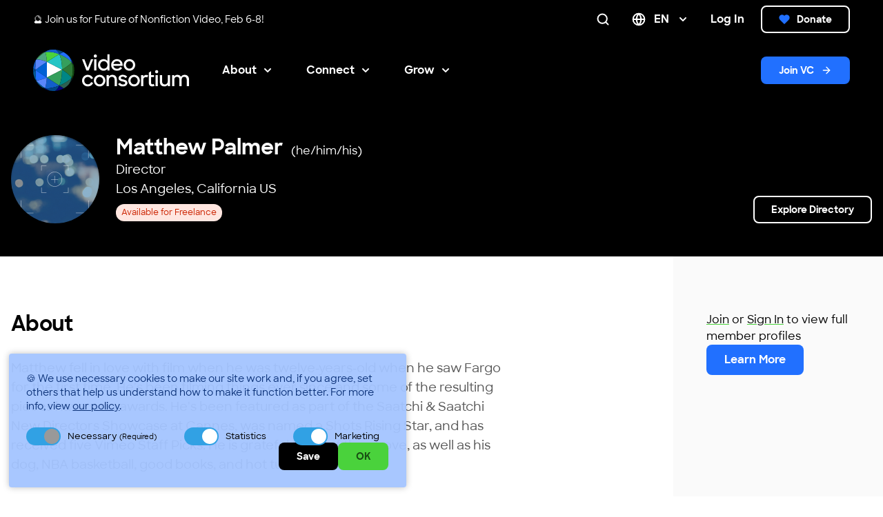

--- FILE ---
content_type: text/html; charset=UTF-8
request_url: https://videoconsortium.org/members/matthew-palmer
body_size: 32329
content:

  

<!doctype html>
<html lang="en">
<head>
  <meta name="viewport" content="width=device-width, initial-scale=1.0">

  <link rel="apple-touch-icon" sizes="180x180" href="/apple-touch-icon.png">
  <link rel="icon" type="image/png" sizes="32x32" href="/favicon-32x32.png">
  <link rel="icon" type="image/png" sizes="16x16" href="/favicon-16x16.png">
  <link rel="manifest" href="/site.webmanifest">
  <link rel="mask-icon" href="/safari-pinned-tab.svg" color="#2170ff">
  <meta name="msapplication-TileColor" content="#2b5797">
  <meta name="theme-color" content="#2170ff">
  <link href="https://videoconsortium.org/build/css/app.css?id=62cb94339d5c368d586971cc532e79ec" rel="stylesheet">
  <script type="text/javascript">
    window.csrfTokenName = "CRAFT_CSRF_TOKEN";
    window.csrfTokenValue = "P749uq0_KbP2Jj9B4GB89xOJLys_DJrk0PeCKvy28JLTUy1_iHd3c3v5evfDehnhxW9xJrU4UcJh311IekSuk7_GxmKb2sTcnDxyEbkPD0M\u003D";
  </script>
  
  <script type="text/javascript" src="https://cdn.weglot.com/weglot.min.js"></script>
  <script>
      Weglot.initialize({
          api_key: 'wg_b495876b5738c1b2f14a4d63146f5fea0',
          hide_switcher: true,
          cache: true
      });
  </script>
<title data-wg-notranslate>The Video Consortium | Matthew Palmer</title>
<script>dataLayer = [];
(function(w,d,s,l,i){w[l]=w[l]||[];w[l].push({'gtm.start':
new Date().getTime(),event:'gtm.js'});var f=d.getElementsByTagName(s)[0],
j=d.createElement(s),dl=l!='dataLayer'?'&l='+l:'';j.async=true;j.src=
'https://www.googletagmanager.com/gtm.js?id='+i+dl;f.parentNode.insertBefore(j,f);
})(window,document,'script','dataLayer','GTM-PC56Q4M');
</script>
<script>_linkedin_data_partner_id = "8743009";
</script>
<script>(function() {
var tag = document.createElement('script');
tag.src = "https://plausible.io/js/plausible.js";
tag.defer = true;
tag.setAttribute("data-domain", "videoconsortium.org");
var firstScriptTag = document.getElementsByTagName('script')[0];
firstScriptTag.parentNode.insertBefore(tag, firstScriptTag);
})();
</script><meta name="generator" content="SEOmatic">
<meta name="keywords" content="nonfiction film, video journalism, documentary film">
<meta name="referrer" content="no-referrer-when-downgrade">
<meta name="robots" content="all">
<meta content="100070277771770" property="fb:profile_id">
<meta content="en_US" property="og:locale">
<meta content="The Video Consortium" property="og:site_name">
<meta content="website" property="og:type">
<meta content="https://videoconsortium.org/members/matthew-palmer" property="og:url">
<meta data-wg-notranslate content="Matthew Palmer" property="og:title">
<meta content="https://vc-cdn.nyc3.digitaloceanspaces.com/uploads/images/general/_1200x630_crop_center-center_82_none/social-share-default.png?mtime=1727465274" property="og:image">
<meta content="1200" property="og:image:width">
<meta content="630" property="og:image:height">
<meta content="https://podcasts.apple.com/us/podcast/rough-cut/id1441930718" property="og:see_also">
<meta content="https://www.linkedin.com/company/videoconsortium/" property="og:see_also">
<meta content="http://www.x.com/videoconsortium" property="og:see_also">
<meta content="http://www.facebook.com/videoconsortium" property="og:see_also">
<meta content="https://www.youtube.com/videoconsortium" property="og:see_also">
<meta content="http://instagram.com/videoconsortium" property="og:see_also">
<meta name="twitter:card" content="summary">
<meta name="twitter:site" content="@videoconsortium">
<meta name="twitter:creator" content="@videoconsortium">
<meta name="twitter:title" content="Matthew Palmer">
<meta name="twitter:image" content="https://vc-cdn.nyc3.digitaloceanspaces.com/uploads/images/general/_800x800_crop_center-center_82_none/social-share-default.png?mtime=1727465274">
<meta name="twitter:image:width" content="800">
<meta name="twitter:image:height" content="800">
<meta name="google-site-verification" content="V4fe6Qjpvprs7xAPKUtq023JCaJH1U7lIEJm7yjZXzI">
<link href="https://videoconsortium.org/members/matthew-palmer" rel="canonical">
<link href="https://videoconsortium.org/" rel="home">
<link href="https://projectpages.org/members/matthew-palmer" rel="alternate" hreflang="en-us">
<link href="https://videoconsortium.org/members/matthew-palmer" rel="alternate" hreflang="x-default">
<link href="https://videoconsortium.org/members/matthew-palmer" rel="alternate" hreflang="en-us"></head>
<body class=""
      x-data="{
        menuIsOpen : false,
        scrollAtTop : true,
        hide_banner : true,
        isHomePage : false
      }"
      :class="{ 'fixed' : menuIsOpen }"
      @resize.window="menuIsOpen = (window.innerWidth > 1280) ? false : menuIsOpen;"
><noscript><iframe src="https://www.googletagmanager.com/ns.html?id=GTM-PC56Q4M"
height="0" width="0" style="display:none;visibility:hidden"></iframe></noscript>

<section
  id="elc-cookie-consent"
  class=""
>
  <form id="elc-cookie-consent-form"
    action=""
    data-url="https://videoconsortium.org/index.php/actions" data-refresh=false
    data-show="https://videoconsortium.org/cookie-consent/show"
    method="post"
    accept-charset="UTF-8"
  >

    <input type="hidden" name="action" value="cookie-consent/consent/update">
    <input type="hidden" name="site_id" value="1">

    
    <input type="hidden" name="CRAFT_CSRF_TOKEN" value="P749uq0_KbP2Jj9B4GB89xOJLys_DJrk0PeCKvy28JLTUy1_iHd3c3v5evfDehnhxW9xJrU4UcJh311IekSuk7_GxmKb2sTcnDxyEbkPD0M=">
    <div class="grid gap-4">
      <header class="elc-header">
                <p class="elc-header-description text-primary-900 vc-text-sm">
          🍪 We use necessary cookies to make our site work and, if you agree, set others that help us understand how to make it function better.
          <span>For more info, view <a class="underline" href="/cookie-policy" target="_blank">our policy</a>.</span>
        </p>
      </header>


            <div class="flex flex-col gap-6 w-full mt-2">

                <div id="elc-cookie-consent-settings" class="elc-hide-when-small">
          <div class="flex gap-6 flex-wrap justify-between">
                          <div class="elc-cookie-group">
                <div class="elc-row elc-cookie-headline">
                  <input type="checkbox" id="elc-checkbox-1"
                        class="elc-cookie-checkbox"
                        name="group-default-necessary" disabled="disabled" checked>
                  <label class="elc-cookie-name"
                        for="elc-checkbox-1">Necessary                      <small>(Required)</small></label>
                </div>
                <div class="elc-row elc-cookie-description">
                  Cookies that the site cannot function properly without. This includes cookies for access to secure areas and CSRF security. Please note that Craft’s default cookies do not collect any personal or sensitive information. Craft&#039;s default cookies do not collect IP addresses. The information they store is not sent to Pixel &amp; Tonic or any 3rd parties.
                </div>
                                  <div class="elc-cookie">
                    <div class="elc-cookie-field">
                      <strong>Name</strong>: CraftSessionId
                    </div>
                    <div class="elc-cookie-field">
                      <strong>Description</strong>: Craft relies on PHP sessions to maintain sessions across web requests. That is done via the PHP session cookie. Craft names that cookie “CraftSessionId” by default, but it can be renamed via the phpSessionId config setting. This cookie will expire as soon as the session expires.
                    </div>
                    <div class="elc-cookie-field">
                      <strong>Provider</strong>: this site
                    </div>
                    <div class="elc-cookie-field">
                      <strong>Expiry</strong>: Session
                    </div>
                  </div>
                                  <div class="elc-cookie">
                    <div class="elc-cookie-field">
                      <strong>Name</strong>: *_identity
                    </div>
                    <div class="elc-cookie-field">
                      <strong>Description</strong>: When you log into the Control Panel, you will get an authentication cookie used to maintain your authenticated state. The cookie name is prefixed with a long, randomly generated string, followed by _identity. The cookie only stores information necessary to maintain a secure, authenticated session and will only exist for as long as the user is authenticated in Craft.
                    </div>
                    <div class="elc-cookie-field">
                      <strong>Provider</strong>: this site
                    </div>
                    <div class="elc-cookie-field">
                      <strong>Expiry</strong>: Persistent
                    </div>
                  </div>
                                  <div class="elc-cookie">
                    <div class="elc-cookie-field">
                      <strong>Name</strong>: *_username
                    </div>
                    <div class="elc-cookie-field">
                      <strong>Description</strong>: If you check the &quot;Keep me logged in&quot; option during login, this cookie is used to remember the username for your next authentication.
                    </div>
                    <div class="elc-cookie-field">
                      <strong>Provider</strong>: this site
                    </div>
                    <div class="elc-cookie-field">
                      <strong>Expiry</strong>: Persistent
                    </div>
                  </div>
                                  <div class="elc-cookie">
                    <div class="elc-cookie-field">
                      <strong>Name</strong>: CRAFT_CSRF_TOKEN
                    </div>
                    <div class="elc-cookie-field">
                      <strong>Description</strong>: Protects us and you as a user against Cross-Site Request Forgery attacks.
                    </div>
                    <div class="elc-cookie-field">
                      <strong>Provider</strong>: this site
                    </div>
                    <div class="elc-cookie-field">
                      <strong>Expiry</strong>: Session
                    </div>
                  </div>
                              </div>
                          <div class="elc-cookie-group">
                <div class="elc-row elc-cookie-headline">
                  <input type="checkbox" id="elc-checkbox-2"
                        class="elc-cookie-checkbox"
                        name="group-default-statistics" checked>
                  <label class="elc-cookie-name"
                        for="elc-checkbox-2">Statistics</label>
                </div>
                <div class="elc-row elc-cookie-description">
                  Statistic cookies help us understand how visitors interact with websites by collecting and reporting information anonymously.
                </div>
                              </div>
                          <div class="elc-cookie-group">
                <div class="elc-row elc-cookie-headline">
                  <input type="checkbox" id="elc-checkbox-3"
                        class="elc-cookie-checkbox"
                        name="group-default-marketing" checked>
                  <label class="elc-cookie-name"
                        for="elc-checkbox-3">Marketing</label>
                </div>
                <div class="elc-row elc-cookie-description">
                  Marketing cookies are used to track visitors across websites. The intention is to display ads that are relevant and engaging for the individual user and thereby more valuable for publishers and third party advertisers.
                </div>
                              </div>
                      </div>
        </div>

                <div class="flex justify-end items-center gap-4">
          <button id="elc-save-link"
                  class="small-black-button"
                  type="submit">Save</button>
                      <button id="elc-accept-link" class="small-secondary-button "
                    type="submit">OK</button>
                  </div>
      </div>


    </div>
  </form>
</section>


<div class="notification-bar bg-black px-4 lg:px-12 py-4 md:py-2 flex md:flex flex-row justify-between items-center"
     x-init="hide_banner = Cookies.get('hide_banner') ? (Cookies.get('hide_banner') == 'true') : false;"
     :class="{ 'hidden': hide_banner }"
>
      <div class="notification vc-text-sm text-white flex flex-row items-center justify-between md:justify-start">
      <div class="prose"><p>🔮 Join us for <a href="https://videoconsortium.org/programs/fonv">Future of Nonfiction Video</a>, Feb 6-8!</p></div>
      <button class="md:hidden p-2 ml-4 cursor-pointer hover:text-secondary-500"
              @click="hide_banner = true; Cookies.set('hide_banner', true, (24*60*60));"
      >
        <svg width="20" height="20" viewBox="0 0 20 20" fill="none" xmlns="http://www.w3.org/2000/svg">
  <path d="M15 5L5 15M5 5L15 15" stroke="currentColor" stroke-width="2" stroke-linecap="round" stroke-linejoin="round"/>
</svg>

        <span class="sr-only">Close</span>
      </button>
    </div>
  
  <div class="notification-bar-extras hidden md:flex flex-row items-center ml-auto text-white relative z-[500] min-w-[400px] justify-end">
    <div class="search">
      <a href="/search" class="pr-2 mr-4 block">
        <svg width="20" height="20" viewBox="0 0 20 20" fill="none" xmlns="http://www.w3.org/2000/svg">
  <path d="M17.5 17.5L13.875 13.875M15.8333 9.16667C15.8333 12.8486 12.8486 15.8333 9.16667 15.8333C5.48477 15.8333 2.5 12.8486 2.5 9.16667C2.5 5.48477 5.48477 2.5 9.16667 2.5C12.8486 2.5 15.8333 5.48477 15.8333 9.16667Z" stroke="white" stroke-width="2" stroke-linecap="round" stroke-linejoin="round"/>
</svg>

        <span class="sr-only">Search</span>
      </a>
    </div>

          <div class="language flex flex-row items-center relative px-2 mr-4 cursor-pointer"
          x-data="{open : false, language : 'EN'}" @click="open = !open" @click.away="open = false">
        <svg class="mr-3" width="20" height="20" viewBox="0 0 20 20" fill="none" xmlns="http://www.w3.org/2000/svg">
  <path d="M18.3333 9.99984C18.3333 14.6022 14.6023 18.3332 9.99996 18.3332M18.3333 9.99984C18.3333 5.39746 14.6023 1.6665 9.99996 1.6665M18.3333 9.99984H1.66663M9.99996 18.3332C5.39759 18.3332 1.66663 14.6022 1.66663 9.99984M9.99996 18.3332C12.0844 16.0512 13.2689 13.0898 13.3333 9.99984C13.2689 6.90987 12.0844 3.94846 9.99996 1.6665M9.99996 18.3332C7.91556 16.0512 6.731 13.0898 6.66663 9.99984C6.731 6.90987 7.91556 3.94846 9.99996 1.6665M1.66663 9.99984C1.66663 5.39746 5.39759 1.6665 9.99996 1.6665" stroke="white" stroke-width="2" stroke-linecap="round" stroke-linejoin="round"/>
</svg>

        <strong x-text="language" class="mr-3 vc-text-md"></strong>
        <span :class="open ? '' : 'rotate-180' ">
          <svg width="16" height="16" viewBox="0 0 16 16" fill="none" xmlns="http://www.w3.org/2000/svg">
  <path d="M12 10L8 6L4 10" stroke="currentColor" stroke-width="2" stroke-linecap="round" stroke-linejoin="round"/>
</svg>

        </span>
        <div class="absolute -bottom-[140px] right-0 z-[500]"
            :class="open ? '': ' hidden '">
          <div class="bg-white p-4 rounded-lg" x-cloak>
            <div class="languages text-black">
              <a
                href="javascript:Weglot.switchTo('en')"
                class="language p-2 flex flex-row items-center hover:bg-primary-100 hover:cursor-pointer"
                @click="language = 'EN'; open = 'false'"
              >
                <div class="mr-3" :class="language == 'EN' ? '' : 'opacity-30'">
                  <svg width="24" height="24" viewBox="0 0 24 24" fill="none" xmlns="http://www.w3.org/2000/svg">
  <g clip-path="url(#clip0_328_174935)">
    <path d="M12 24C18.6274 24 24 18.6274 24 12C24 5.37258 18.6274 0 12 0C5.37258 0 0 5.37258 0 12C0 18.6274 5.37258 24 12 24Z" fill="#F0F0F0"/>
    <path d="M11.4778 12H23.9995C23.9995 10.9169 23.8551 9.86761 23.5861 8.86951H11.4778V12Z" fill="#D80027"/>
    <path d="M11.4778 5.73848H22.2382C21.5036 4.5398 20.5644 3.48028 19.4693 2.60803H11.4778V5.73848Z" fill="#D80027"/>
    <path d="M11.9996 23.9999C14.8238 23.9999 17.4196 23.0238 19.4694 21.3912H4.52979C6.57963 23.0238 9.17543 23.9999 11.9996 23.9999Z" fill="#D80027"/>
    <path d="M1.76098 18.2598H22.2384C22.8281 17.2975 23.2855 16.2457 23.5863 15.1294H0.413086C0.713883 16.2457 1.17124 17.2975 1.76098 18.2598Z" fill="#D80027"/>
    <path d="M5.55863 1.87397H6.65217L5.63498 2.61295L6.02353 3.80869L5.00639 3.0697L3.98925 3.80869L4.32487 2.7757C3.42928 3.52172 2.64431 4.39575 1.99744 5.36963H2.34783L1.70034 5.84002C1.59947 6.0083 1.50272 6.17925 1.41 6.35273L1.71919 7.30434L1.14234 6.88523C0.998953 7.18903 0.867797 7.49967 0.749906 7.81678L1.09055 8.86528H2.34783L1.33064 9.60427L1.71919 10.8L0.702047 10.061L0.0927656 10.5037C0.0317812 10.9939 0 11.4932 0 12H12C12 5.37262 12 4.59131 12 0C9.62944 0 7.41961 0.687656 5.55863 1.87397ZM6.02353 10.8L5.00639 10.061L3.98925 10.8L4.3778 9.60427L3.36061 8.86528H4.61789L5.00639 7.66955L5.39489 8.86528H6.65217L5.63498 9.60427L6.02353 10.8ZM5.63498 6.10861L6.02353 7.30434L5.00639 6.56536L3.98925 7.30434L4.3778 6.10861L3.36061 5.36963H4.61789L5.00639 4.17389L5.39489 5.36963H6.65217L5.63498 6.10861ZM10.3279 10.8L9.31073 10.061L8.29359 10.8L8.68214 9.60427L7.66495 8.86528H8.92223L9.31073 7.66955L9.69923 8.86528H10.9565L9.93933 9.60427L10.3279 10.8ZM9.93933 6.10861L10.3279 7.30434L9.31073 6.56536L8.29359 7.30434L8.68214 6.10861L7.66495 5.36963H8.92223L9.31073 4.17389L9.69923 5.36963H10.9565L9.93933 6.10861ZM9.93933 2.61295L10.3279 3.80869L9.31073 3.0697L8.29359 3.80869L8.68214 2.61295L7.66495 1.87397H8.92223L9.31073 0.678234L9.69923 1.87397H10.9565L9.93933 2.61295Z" fill="#0052B4"/>
  </g>
  <defs>
    <clipPath id="clip0_328_174935">
      <rect width="24" height="24" fill="white"/>
    </clipPath>
  </defs>
</svg>

                </div>
                <span>English</span>
              </a>
              <a
                href="javascript:Weglot.switchTo('es')"
                class="language p-2 flex flex-row items-center hover:bg-primary-100 hover:cursor-pointer mt-4"
                @click="language = 'ES'; open = 'false'"
              >
                <div class="mr-3" :class="language == 'ES' ? '' : 'opacity-30'">
                  <svg width="24" height="24" viewBox="0 0 24 24" fill="none" xmlns="http://www.w3.org/2000/svg">
  <g clip-path="url(#clip0_328_175004)">
    <path d="M12 24C18.6274 24 24 18.6274 24 12C24 5.37258 18.6274 0 12 0C5.37258 0 0 5.37258 0 12C0 18.6274 5.37258 24 12 24Z" fill="#F0F0F0"/>
    <path d="M23.9999 11.9997C23.9999 7.24218 21.2312 3.13143 17.2173 1.19043V22.8089C21.2312 20.868 23.9999 16.7572 23.9999 11.9997Z" fill="#D80027"/>
    <path d="M0 11.9997C0 16.7572 2.76867 20.868 6.78262 22.809V1.19043C2.76867 3.13143 0 7.24218 0 11.9997Z" fill="#6DA544"/>
    <path d="M8.86963 11.9993C8.86963 13.7282 10.2712 15.1297 12.0001 15.1297C13.729 15.1297 15.1305 13.7282 15.1305 11.9993V10.9558H8.86963V11.9993Z" fill="#6DA544"/>
    <path d="M16.1736 9.91339H13.0431C13.0431 9.33711 12.5759 8.8699 11.9996 8.8699C11.4233 8.8699 10.9561 9.33711 10.9561 9.91339H7.82568C7.82568 10.4897 8.32767 10.9569 8.9039 10.9569H8.86917C8.86917 11.5332 9.33633 12.0004 9.91265 12.0004C9.91265 12.5767 10.3798 13.0438 10.9561 13.0438H13.0431C13.6194 13.0438 14.0866 12.5767 14.0866 12.0004C14.6629 12.0004 15.1301 11.5332 15.1301 10.9569H15.0953C15.6716 10.9569 16.1736 10.4897 16.1736 9.91339Z" fill="#FF9811"/>
  </g>
  <defs>
    <clipPath id="clip0_328_175004">
      <rect width="24" height="24" fill="white"/>
    </clipPath>
  </defs>
</svg>

                </div>
                <span>Español</span>
              </a>
            </div>
          </div>
        </div>
      </div>
    
            <a href="/login" class="text-white vc-text-md font-bold px-2 mr-4">Log In</a>
        <div class="donate">
      
 


    
<a      href="/donate"
   class="small-white-button outlined   "
>
      <div class="mr-2.5">
      <i data-feather="heart" class="fill-primary-500 stroke-primary-500"></i>
    </div>
    Donate
  </a>
    </div>
  </div>
</div>
<div
  class="main-navigation hidden xl:flex flex-row justify-between items-center px-4 xl:px-12 py-4 w-full z-[200]"
  x-data="{scrollAtTop: true}"
  x-cloak
  :class="{
       'bg-transparent absolute top-[60px]' : scrollAtTop && isHomePage,
       'bg-black static' : !isHomePage && scrollAtTop,
       'bg-black fixed top-0 shadow-md' : !scrollAtTop,
      }"
  @scroll.window="scrollAtTop = (window.pageYOffset > 60) ? false : true"
>
      <div class="nav-left flex flex-row">
      <a href="/" class="logo mr-12">
        <svg id="Layer_1" class="w-[226px] max-w-[226px] h-auto" xmlns="http://www.w3.org/2000/svg" viewBox="0 0 1934.99 511">
  <defs>
    <style>
      .cls-2{fill:#002323}.cls-3{fill:#2c7937}.cls-4{fill:#05057c}.cls-7{fill:#359f5c}.cls-8{fill:#fff}.cls-9{fill:#5986fb}.cls-15{fill:#004588}.cls-16{fill:#216fff}.cls-18{fill:#125ecb}.cls-19{fill:#005b98}
    </style>
  </defs>
  <path
    d="M607.87 120.28h29.04l39.49 103.43 41.02-103.43h28.53l-57.07 137.57h-27.01l-54.01-137.57ZM772.08 59.39c11.46 0 19.62 8.41 19.62 19.62s-8.15 19.62-19.62 19.62-19.36-8.41-19.36-19.62 8.15-19.62 19.36-19.62Zm-13.75 60.89h27.77v137.57h-27.77V120.28ZM805.43 189.06c0-43.31 32.35-71.59 69.3-71.59 18.34 0 36.43 8.41 46.88 21.91V56.59h27.01v201.26h-27.01v-20.13c-10.7 14.27-28.79 22.93-47.13 22.93-35.92 0-69.04-28.53-69.04-71.59Zm117.7-.25c0-25.48-19.11-46.37-45.09-46.37s-45.35 20.38-45.35 46.37 19.87 46.62 45.35 46.62 45.09-20.89 45.09-46.62ZM968.83 189.57c0-40.51 31.08-72.1 71.59-72.1s70.57 29.55 70.57 70.31v11.46H995.33c4.08 22.16 21.4 36.94 46.62 36.94 19.36 0 32.1-8.92 40.25-22.16l22.67 13.5c-13.25 19.87-33.12 33.12-62.93 33.12-43.82 0-73.12-31.08-73.12-71.08Zm27.51-13.75h86.87c-4.08-21.66-20.13-34.14-42.8-34.14s-38.72 14.27-44.07 34.14ZM1124.07 189.06c0-39.74 31.85-71.59 71.59-71.59s71.59 31.85 71.59 71.59-31.85 71.59-71.59 71.59-71.59-31.85-71.59-71.59Zm115.92 0c0-25.48-19.62-45.86-44.33-45.86s-44.07 20.38-44.07 45.86 19.11 45.86 44.07 45.86 44.33-20.38 44.33-45.86ZM607.45 382.9c0-40.51 31.59-71.59 71.84-71.59 30.32 0 54.77 17.32 65.22 42.04l-24.71 10.7c-7.13-16.81-21.91-27-40.51-27-25.73 0-44.84 20.38-44.84 45.86s19.62 45.86 45.35 45.86c19.62 0 33.88-12.23 40.51-28.02l24.97 10.45c-10.96 25.48-33.88 43.31-65.73 43.31-41.02 0-72.1-31.85-72.1-71.59ZM753.67 382.9c0-39.74 31.85-71.59 71.59-71.59s71.59 31.85 71.59 71.59-31.85 71.59-71.59 71.59-71.59-31.85-71.59-71.59Zm115.91 0c0-25.48-19.62-45.86-44.33-45.86s-44.07 20.38-44.07 45.86 19.11 45.86 44.07 45.86 44.33-20.38 44.33-45.86ZM912.29 314.11h27v19.11c9.43-13.25 24.71-21.91 43.82-21.91 34.9 0 56.56 22.93 56.56 60.63v79.74h-27.77v-77.7c0-23.44-12.23-38.47-35.16-38.47-20.89 0-36.94 15.54-36.94 40.25v75.92h-27.51V314.11ZM1054.01 424.17l24.71-14.01c8.41 12.99 20.13 20.38 37.2 20.38s27.26-8.92 27.26-19.36c0-11.97-16.81-14.78-34.9-18.6-23.18-4.84-47.9-12.48-47.9-40.51 0-21.4 20.64-41.27 52.99-41.02 25.73 0 43.31 9.43 55.28 25.73l-23.69 13.5c-6.88-10.19-16.81-16.3-31.59-16.3-16.81 0-24.97 7.9-24.97 17.58 0 10.95 12.48 13.5 33.37 18.09 22.93 4.84 48.91 12.74 48.91 41.27 0 20.13-18.09 43.82-56.05 43.56-29.04 0-48.91-10.45-60.63-30.32ZM1181.59 382.9c0-39.74 31.85-71.59 71.59-71.59s71.59 31.85 71.59 71.59-31.85 71.59-71.59 71.59-71.59-31.85-71.59-71.59Zm115.92 0c0-25.48-19.62-45.86-44.33-45.86s-44.07 20.38-44.07 45.86 19.11 45.86 44.07 45.86 44.33-20.38 44.33-45.86ZM1340.09 314.11h27.01v23.95c5.86-17.32 19.87-25.99 37.45-25.99 9.43 0 17.83 2.04 23.18 5.35l-10.7 26.5c-3.82-2.55-9.43-4.08-17.32-4.08-19.62 0-32.1 9.68-32.1 34.39v77.45h-27.51V314.11ZM1436.14 284.3l27.01-17.58v47.39h38.47v24.71h-38.47v67.77c0 15.03 7.39 21.66 18.09 21.66 5.35 0 9.68-1.53 14.01-5.35l12.99 22.93c-7.9 5.35-17.58 8.41-29.04 8.41-27.26 0-43.05-13.5-43.05-47.39V284.31ZM1533.56 253.22c11.46 0 19.62 8.41 19.62 19.62s-8.15 19.62-19.62 19.62-19.36-8.41-19.36-19.62 8.15-19.62 19.36-19.62Zm-13.76 60.89h27.77v137.57h-27.77V314.11ZM1572.64 393.6v-79.49h28.02v77.7c0 23.18 11.72 38.22 34.9 38.22 20.64 0 36.43-15.54 36.43-40v-75.92h27.51v137.57h-27.01v-18.85c-9.43 13.25-24.71 21.66-43.05 21.66-36.43 0-56.81-22.93-56.81-60.89ZM1724.81 314.11h27.26v15.79c8.41-11.46 21.4-18.6 38.98-18.6 21.91 0 36.43 9.17 43.82 24.2 8.66-14.52 24.46-24.2 44.84-24.2 37.7 0 55.28 22.67 55.28 58.09v82.29h-28.28v-80.76c0-21.4-9.43-35.41-31.08-35.41-19.62 0-32.35 12.74-32.35 37.96v78.21h-27.77v-82.54c0-20.89-9.43-33.63-30.32-33.63s-32.86 13.25-32.86 39.23v76.94h-27.51V314.11ZM359.61 247.83l-189.18-96.89-.4 193.61 189.58-96.72z"
    class="cls-8"/>
  <path
    d="M170.03 344.55c-40.61-25.77-99.5-63.25-140.46-93.7 42.29-34.13 69.34-53.11 140.87-99.91l-.41 193.61Z"
    style="fill:#0061d5"/>
  <path
    d="M29.57 250.85c-.32 45.35 2.07 99.97 8.45 130.87 32.56.33 80.73-15.87 132.01-37.18-40.61-25.77-99.5-63.25-140.46-93.7Z"
    class="cls-16"/>
  <path
    d="M29.57 250.85c-.32 45.35 2.07 99.97 8.45 130.87-3.86-4.41-12.05-15.22-14.23-18.45-10.66-22.48-20.47-55.13-22.63-83.09 8.53-11.76 14.04-16.25 28.41-29.33Z"
    class="cls-19"/>
  <path
    d="M29.57 250.85c-8.33-5.75-18.63-14.55-28.12-22.71-1.97 21.49-1.79 37.64-.29 52.04 8.53-11.76 14.04-16.25 28.41-29.33Z"
    class="cls-15"/>
  <path
    d="M359.61 247.83c-.25 59.72-8.56 134.49-34.88 196.23-70.74-44.86-121.48-77.27-154.7-99.51l189.58-96.72Z"
    class="cls-7"/>
  <path
    d="M148.11 476.08c37.26 5.14 99.66-2.21 176.62-32.02-70.74-44.86-121.48-77.27-154.7-99.51-3.19 44.82-12.68 114.71-21.91 131.54Z"
    class="cls-18"/>
  <path
    d="M148.11 476.08c37.26 5.14 99.66-2.21 176.62-32.02-13.61 33.25-34.52 58.08-52.63 66.5-25.23 1.27-47.85-.12-70.89-5.31-16.85-6.89-35.66-17.95-53.1-29.17Z"
    class="cls-15"/>
  <path
    d="M148.11 476.08c-2.08 4.02-3.67 6.72-5.27 8.83 11.59 5.65 31.48 14.58 58.37 20.33-16.85-6.89-35.66-17.95-53.1-29.17Z"
    class="cls-4"/>
  <path
    d="M148.11 476.08c-19.93-11.52-81.02-57.15-110.1-94.36 32.56.33 80.73-15.87 132.01-37.18-3.19 44.82-12.68 114.71-21.91 131.54Z"
    class="cls-9"/>
  <path
    d="M148.11 476.08c-19.93-11.52-81.02-57.15-110.1-94.36.79 3.83 1.5 7.62 2.66 12.15 15.83 25.05 45.08 57.24 74.39 75.16 10.19 3.65 19.91 5.62 33.04 7.05Z"
    class="cls-19"/>
  <path
    d="M38.02 381.72c.79 3.83 1.5 7.62 2.66 12.15-2.74-4.35-4.75-7.5-7.97-13.18 1.11.38 2.99.81 5.31 1.03Z"
    class="cls-2"/>
  <path
    d="M38.02 381.72c-3.86-4.41-12.05-15.22-14.23-18.45 3.82 8.1 5.68 11.51 8.93 17.42 1.11.38 2.99.81 5.31 1.03M115.08 469.03c10.19 3.65 19.91 5.62 33.04 7.05-2.08 4.02-3.67 6.72-5.27 8.83-12.92-6.51-19.46-10.43-27.77-15.88Z"
    class="cls-2"/>
  <path
    d="M170.43 150.94c27.08-18.16 129.37-80.25 154.43-94.28 26.85 58.04 34.79 134.74 34.74 191.17l-189.18-96.89Z"
    style="fill:#26c5c5"/>
  <path
    d="M148.73 29.29c8.82 11.9 21.33 79.75 21.7 121.65 27.08-18.16 129.37-80.25 154.43-94.28-53.97-23.03-128.83-36.15-176.14-27.37Z"
    style="fill:#4ad23c"/>
  <path
    d="M148.73 29.29c8.82 11.9 21.33 79.75 21.7 121.65-55.02-20.84-106.44-34.3-134.49-26.34 32.9-40.7 75.32-71.91 112.79-95.31Z"
    style="fill:#4da580"/>
  <path
    d="M148.73 29.29c-7.89 1.3-12.99 1.94-21.62 5.22C90.7 55.96 60.08 85.06 35.94 124.6c32.9-40.7 75.32-71.91 112.79-95.31Z"
    class="cls-3"/>
  <path
    d="M1.45 228.14c5.07-42.93 18.09-75.63 34.49-103.54-6.69 29.81-8.68 110.84-6.37 126.25-8.33-5.75-18.63-14.55-28.12-22.71Z"
    class="cls-18"/>
  <path d="M35.94 124.6c-6.69 29.81-8.68 110.84-6.37 126.25"
        style="fill:none;stroke:#000;stroke-miterlimit:10;stroke-width:.2px"/>
  <path
    d="M29.52 250.85c42.29-34.13 69.34-53.11 140.87-99.91-55.02-20.84-106.44-34.3-134.49-26.34-6.69 29.81-8.68 110.84-6.37 126.25Z"
    class="cls-9"/>
  <path
    d="M148.73 29.29c5.2-3.12 22-12.79 36.46-19.55C220.82-.43 251.1-1.27 279.98 1.11c16.86 8.43 35.03 31.43 44.89 55.55-53.97-23.03-128.83-36.15-176.14-27.37Z"
    style="fill:#2b6bc8"/>
  <path
    d="M148.73 29.29c5.2-3.12 22-12.79 36.46-19.55C220.82-.43 251.1-1.27 279.98 1.11c16.86 8.43 35.03 31.43 44.89 55.55-53.97-23.03-128.83-36.15-176.14-27.37Z"
    class="cls-18"/>
  <path
    d="M127.11 34.51c12.46-7.35 33.48-17.76 58.08-24.77-14.46 6.76-31.26 16.43-36.46 19.55-7.89 1.3-12.99 1.94-21.62 5.22Z"
    class="cls-4"/>
  <path
    d="M359.61 247.83c61.66-39.06 99.12-64.26 119.43-92.1-31.49-35.32-85.43-72.47-154.17-99.07 26.85 58.04 34.79 134.74 34.74 191.17Z"
    class="cls-7"/>
  <path
    d="M359.61 247.83c61.66-39.06 99.12-64.26 119.43-92.1 17.68 60.04 16.65 134.15-.1 193.41-19.14-28.26-57.25-61.96-119.33-101.31Z"
    class="cls-3"/>
  <path
    d="M478.94 349.14c-19.14-28.26-57.25-61.96-119.33-101.31-.25 59.72-8.56 134.49-34.88 196.23 46.64-15.21 127.81-64.3 154.21-94.92Z"
    style="fill:#008686"/>
  <path
    d="M478.94 349.14c-8.18 30.13-20.74 60.42-39.58 83.86-17.41 17.82-39.13 34.71-58.98 45.52-11.56-6.04-25.83-15.23-55.65-34.45 46.64-15.21 127.81-64.3 154.21-94.92Z"
    style="fill:#2d6051"/>
  <path
    d="M324.73 444.06c-13.61 33.25-34.52 58.08-52.63 66.5 41.81-2.92 77.46-14.8 108.28-32.05-11.56-6.04-25.83-15.23-55.65-34.45"
    class="cls-4"/>
  <path
    d="M450.38 90.16c11.27 17.37 25.99 49.78 28.66 65.57-31.49-35.32-85.43-72.47-154.17-99.07 10.26-6.76 43.53-23.61 52.14-26.05 27.11 14.76 53.04 35.32 73.38 59.55Z"
    class="cls-16"/>
  <path
    d="M450.38 90.16c11.27 17.37 25.99 49.78 28.66 65.57 1.51-2.04 6.11-8.23 6.87-10.85-5.47-11.6-16.72-32.53-35.53-54.71Z"
    class="cls-15"/>
  <path
    d="M501.57 186.34c-6.54-11.19-13.49-21-22.53-30.61 1.51-2.04 6.11-8.23 6.87-10.85 8.51 18.13 11.97 28.72 15.66 41.47Z"
    class="cls-4"/>
  <path
    d="M479.04 155.73c17.68 60.04 16.65 134.15-.1 193.41 5.61-5.04 20.84-23 24.24-30.39 9.2-35.8 12.19-83.82-1.65-132.41-6.54-11.19-13.44-21-22.48-30.61Z"
    style="fill:#154e14"/>
  <path
    d="M486.2 365.56c-.84-4.41-3.69-11.23-7.26-16.43 5.61-5.04 20.84-23 24.24-30.39-4.43 17.16-9.36 30.68-16.97 46.82Z"
    style="fill:#1a3500"/>
  <path
    d="M486.2 365.56c-.84-4.41-3.69-11.23-7.26-16.43-8.18 30.13-20.74 60.42-39.58 83.86 22.1-23.34 36.36-45.53 46.84-67.43Z"
    class="cls-2"/>
  <path
    d="M324.87 56.66c10.26-6.76 43.53-23.61 52.14-26.05-21.88-12.03-56.85-25.78-97.03-29.5 16.86 8.43 35.03 31.43 44.89 55.55"
    class="cls-15"/>
</svg>

        <span class="sr-only">Video Consortium</span>
      </a>
      
      
      <ul class="flex flex-row items-center" x-data="{open : false}">
                  
        
        <li class="relative">
                                <div
              class="flex flex-row items-center font-bold vc-text-md cursor-pointer no-user-select mr-12"
              :class="open == 4832 ? 'text-primary-500' : 'text-white'"
              @click="open == 4832 ? open = false : open = 4832"
            >
                              About
                            <span class="ml-2"
                    :class="open == 4832 ? '' : 'rotate-180' "><svg width="16" height="16" viewBox="0 0 16 16" fill="none" xmlns="http://www.w3.org/2000/svg">
  <path d="M12 10L8 6L4 10" stroke="currentColor" stroke-width="2" stroke-linecap="round" stroke-linejoin="round"/>
</svg>
</span>
            </div>
          
                      <ul
              class="absolute top-8 left-0 z-[200] bg-white/[0.95] rounded-lg text-black px-2 py-4 w-[255px] max-h-[500px] overflow-y-auto scrollbar-thin scrollbar-primary"
              x-show="open == 4832" @click.outside="open = false"
              x-cloak
            >
                                                              <li>
                  <a href="https://videoconsortium.org/about"
                    class="flex flex-row items-center py-1 px-3 group hover:bg-gray-50 rounded-lg"
                                      >
                    <div
                      class="circle-arrow-icon text-primary-50 mr-3 group-hover:text-primary-200 ">
                      <svg class="w-7 h-7" width="40" height="40" viewBox="0 0 40 40" fill="none" xmlns="http://www.w3.org/2000/svg">
  <path d="M0 20C0 8.95431 8.95431 0 20 0C31.0457 0 40 8.95431 40 20C40 31.0457 31.0457 40 20 40C8.95431 40 0 31.0457 0 20Z" fill="currentColor"/>
  <path d="M14.1667 19.9998H25.8334M25.8334 19.9998L20 14.1665M25.8334 19.9998L20 25.8332" stroke="#2170FF" stroke-width="2" stroke-linecap="round" stroke-linejoin="round"/>
</svg>

                    </div>
                    <div class="text-content flex flex-col">
                      <div
                        class="link-title font-bold vc-text-sm">What We Do</div>
                      <div
                        class="link-description vc-text-xs text-gray-700 pr-2"></div>
                    </div>
                                      </a>
                </li>
                                                              <li>
                  <a href="https://videoconsortium.org/team"
                    class="flex flex-row items-center py-1 px-3 group hover:bg-gray-50 rounded-lg"
                                      >
                    <div
                      class="circle-arrow-icon text-primary-50 mr-3 group-hover:text-primary-200 ">
                      <svg class="w-7 h-7" width="40" height="40" viewBox="0 0 40 40" fill="none" xmlns="http://www.w3.org/2000/svg">
  <path d="M0 20C0 8.95431 8.95431 0 20 0C31.0457 0 40 8.95431 40 20C40 31.0457 31.0457 40 20 40C8.95431 40 0 31.0457 0 20Z" fill="currentColor"/>
  <path d="M14.1667 19.9998H25.8334M25.8334 19.9998L20 14.1665M25.8334 19.9998L20 25.8332" stroke="#2170FF" stroke-width="2" stroke-linecap="round" stroke-linejoin="round"/>
</svg>

                    </div>
                    <div class="text-content flex flex-col">
                      <div
                        class="link-title font-bold vc-text-sm">Team &amp; Board</div>
                      <div
                        class="link-description vc-text-xs text-gray-700 pr-2"></div>
                    </div>
                                      </a>
                </li>
                                                              <li>
                  <a href="https://videoconsortium.org/partners"
                    class="flex flex-row items-center py-1 px-3 group hover:bg-gray-50 rounded-lg"
                                      >
                    <div
                      class="circle-arrow-icon text-primary-50 mr-3 group-hover:text-primary-200 ">
                      <svg class="w-7 h-7" width="40" height="40" viewBox="0 0 40 40" fill="none" xmlns="http://www.w3.org/2000/svg">
  <path d="M0 20C0 8.95431 8.95431 0 20 0C31.0457 0 40 8.95431 40 20C40 31.0457 31.0457 40 20 40C8.95431 40 0 31.0457 0 20Z" fill="currentColor"/>
  <path d="M14.1667 19.9998H25.8334M25.8334 19.9998L20 14.1665M25.8334 19.9998L20 25.8332" stroke="#2170FF" stroke-width="2" stroke-linecap="round" stroke-linejoin="round"/>
</svg>

                    </div>
                    <div class="text-content flex flex-col">
                      <div
                        class="link-title font-bold vc-text-sm">Partners</div>
                      <div
                        class="link-description vc-text-xs text-gray-700 pr-2"></div>
                    </div>
                                      </a>
                </li>
                                                              <li>
                  <a href="https://videoconsortium.org/impact"
                    class="flex flex-row items-center py-1 px-3 group hover:bg-gray-50 rounded-lg"
                                      >
                    <div
                      class="circle-arrow-icon text-primary-50 mr-3 group-hover:text-primary-200 ">
                      <svg class="w-7 h-7" width="40" height="40" viewBox="0 0 40 40" fill="none" xmlns="http://www.w3.org/2000/svg">
  <path d="M0 20C0 8.95431 8.95431 0 20 0C31.0457 0 40 8.95431 40 20C40 31.0457 31.0457 40 20 40C8.95431 40 0 31.0457 0 20Z" fill="currentColor"/>
  <path d="M14.1667 19.9998H25.8334M25.8334 19.9998L20 14.1665M25.8334 19.9998L20 25.8332" stroke="#2170FF" stroke-width="2" stroke-linecap="round" stroke-linejoin="round"/>
</svg>

                    </div>
                    <div class="text-content flex flex-col">
                      <div
                        class="link-title font-bold vc-text-sm">Our Impact</div>
                      <div
                        class="link-description vc-text-xs text-gray-700 pr-2"></div>
                    </div>
                                      </a>
                </li>
                                                              <li>
                  <a href="https://videoconsortium.org/contact"
                    class="flex flex-row items-center py-1 px-3 group hover:bg-gray-50 rounded-lg"
                                      >
                    <div
                      class="circle-arrow-icon text-primary-50 mr-3 group-hover:text-primary-200 ">
                      <svg class="w-7 h-7" width="40" height="40" viewBox="0 0 40 40" fill="none" xmlns="http://www.w3.org/2000/svg">
  <path d="M0 20C0 8.95431 8.95431 0 20 0C31.0457 0 40 8.95431 40 20C40 31.0457 31.0457 40 20 40C8.95431 40 0 31.0457 0 20Z" fill="currentColor"/>
  <path d="M14.1667 19.9998H25.8334M25.8334 19.9998L20 14.1665M25.8334 19.9998L20 25.8332" stroke="#2170FF" stroke-width="2" stroke-linecap="round" stroke-linejoin="round"/>
</svg>

                    </div>
                    <div class="text-content flex flex-col">
                      <div
                        class="link-title font-bold vc-text-sm">Contact Us</div>
                      <div
                        class="link-description vc-text-xs text-gray-700 pr-2"></div>
                    </div>
                                      </a>
                </li>
                                                              <li>
                  <a href="https://videoconsortium.org/work-with-us"
                    class="flex flex-row items-center py-1 px-3 group hover:bg-gray-50 rounded-lg"
                                      >
                    <div
                      class="circle-arrow-icon text-primary-50 mr-3 group-hover:text-primary-200 ">
                      <svg class="w-7 h-7" width="40" height="40" viewBox="0 0 40 40" fill="none" xmlns="http://www.w3.org/2000/svg">
  <path d="M0 20C0 8.95431 8.95431 0 20 0C31.0457 0 40 8.95431 40 20C40 31.0457 31.0457 40 20 40C8.95431 40 0 31.0457 0 20Z" fill="currentColor"/>
  <path d="M14.1667 19.9998H25.8334M25.8334 19.9998L20 14.1665M25.8334 19.9998L20 25.8332" stroke="#2170FF" stroke-width="2" stroke-linecap="round" stroke-linejoin="round"/>
</svg>

                    </div>
                    <div class="text-content flex flex-col">
                      <div
                        class="link-title font-bold vc-text-sm">Work With Us</div>
                      <div
                        class="link-description vc-text-xs text-gray-700 pr-2"></div>
                    </div>
                                      </a>
                </li>
                          </ul>
                  </li>
      
                  
        
        <li class="relative">
                                <div
              class="flex flex-row items-center font-bold vc-text-md cursor-pointer no-user-select mr-12"
              :class="open == 4833 ? 'text-primary-500' : 'text-white'"
              @click="open == 4833 ? open = false : open = 4833"
            >
                              Connect
                            <span class="ml-2"
                    :class="open == 4833 ? '' : 'rotate-180' "><svg width="16" height="16" viewBox="0 0 16 16" fill="none" xmlns="http://www.w3.org/2000/svg">
  <path d="M12 10L8 6L4 10" stroke="currentColor" stroke-width="2" stroke-linecap="round" stroke-linejoin="round"/>
</svg>
</span>
            </div>
          
                      <ul
              class="absolute top-8 left-0 z-[200] bg-white/[0.95] rounded-lg text-black px-2 py-4 w-[255px] max-h-[500px] overflow-y-auto scrollbar-thin scrollbar-primary"
              x-show="open == 4833" @click.outside="open = false"
              x-cloak
            >
                                                              <li>
                  <a href="https://videoconsortium.org/events"
                    class="flex flex-row items-center py-1 px-3 group hover:bg-gray-50 rounded-lg"
                                      >
                    <div
                      class="circle-arrow-icon text-primary-50 mr-3 group-hover:text-primary-200 ">
                      <svg class="w-7 h-7" width="40" height="40" viewBox="0 0 40 40" fill="none" xmlns="http://www.w3.org/2000/svg">
  <path d="M0 20C0 8.95431 8.95431 0 20 0C31.0457 0 40 8.95431 40 20C40 31.0457 31.0457 40 20 40C8.95431 40 0 31.0457 0 20Z" fill="currentColor"/>
  <path d="M14.1667 19.9998H25.8334M25.8334 19.9998L20 14.1665M25.8334 19.9998L20 25.8332" stroke="#2170FF" stroke-width="2" stroke-linecap="round" stroke-linejoin="round"/>
</svg>

                    </div>
                    <div class="text-content flex flex-col">
                      <div
                        class="link-title font-bold vc-text-sm">Attend Gatherings</div>
                      <div
                        class="link-description vc-text-xs text-gray-700 pr-2"></div>
                    </div>
                                      </a>
                </li>
                                                              <li>
                  <a href="https://videoconsortium.org/local-hubs"
                    class="flex flex-row items-center py-1 px-3 group hover:bg-gray-50 rounded-lg"
                                      >
                    <div
                      class="circle-arrow-icon text-primary-50 mr-3 group-hover:text-primary-200 ">
                      <svg class="w-7 h-7" width="40" height="40" viewBox="0 0 40 40" fill="none" xmlns="http://www.w3.org/2000/svg">
  <path d="M0 20C0 8.95431 8.95431 0 20 0C31.0457 0 40 8.95431 40 20C40 31.0457 31.0457 40 20 40C8.95431 40 0 31.0457 0 20Z" fill="currentColor"/>
  <path d="M14.1667 19.9998H25.8334M25.8334 19.9998L20 14.1665M25.8334 19.9998L20 25.8332" stroke="#2170FF" stroke-width="2" stroke-linecap="round" stroke-linejoin="round"/>
</svg>

                    </div>
                    <div class="text-content flex flex-col">
                      <div
                        class="link-title font-bold vc-text-sm">Local Hubs</div>
                      <div
                        class="link-description vc-text-xs text-gray-700 pr-2"></div>
                    </div>
                                      </a>
                </li>
                                                              <li>
                  <a href="https://videoconsortium.org/members"
                    class="flex flex-row items-center py-1 px-3 group hover:bg-gray-50 rounded-lg"
                                      >
                    <div
                      class="circle-arrow-icon text-primary-50 mr-3 group-hover:text-primary-200 ">
                      <svg class="w-7 h-7" width="40" height="40" viewBox="0 0 40 40" fill="none" xmlns="http://www.w3.org/2000/svg">
  <path d="M0 20C0 8.95431 8.95431 0 20 0C31.0457 0 40 8.95431 40 20C40 31.0457 31.0457 40 20 40C8.95431 40 0 31.0457 0 20Z" fill="currentColor"/>
  <path d="M14.1667 19.9998H25.8334M25.8334 19.9998L20 14.1665M25.8334 19.9998L20 25.8332" stroke="#2170FF" stroke-width="2" stroke-linecap="round" stroke-linejoin="round"/>
</svg>

                    </div>
                    <div class="text-content flex flex-col">
                      <div
                        class="link-title font-bold vc-text-sm">Member Directory</div>
                      <div
                        class="link-description vc-text-xs text-gray-700 pr-2"></div>
                    </div>
                                      </a>
                </li>
                                                              <li>
                  <a href="https://videoconsortium.slack.com/"
                    class="flex flex-row items-center py-1 px-3 group hover:bg-gray-50 rounded-lg"
                    target="_blank"                  >
                    <div
                      class="circle-arrow-icon text-primary-50 mr-3 group-hover:text-primary-200 ">
                      <svg class="w-7 h-7" width="40" height="40" viewBox="0 0 40 40" fill="none" xmlns="http://www.w3.org/2000/svg">
  <path d="M0 20C0 8.95431 8.95431 0 20 0C31.0457 0 40 8.95431 40 20C40 31.0457 31.0457 40 20 40C8.95431 40 0 31.0457 0 20Z" fill="currentColor"/>
  <path d="M14.1667 19.9998H25.8334M25.8334 19.9998L20 14.1665M25.8334 19.9998L20 25.8332" stroke="#2170FF" stroke-width="2" stroke-linecap="round" stroke-linejoin="round"/>
</svg>

                    </div>
                    <div class="text-content flex flex-col">
                      <div
                        class="link-title font-bold vc-text-sm">VC Slack</div>
                      <div
                        class="link-description vc-text-xs text-gray-700 pr-2"></div>
                    </div>
                                      </a>
                </li>
                                                              <li>
                  <a href="https://videoconsortium.org/subscribe"
                    class="flex flex-row items-center py-1 px-3 group hover:bg-gray-50 rounded-lg"
                                      >
                    <div
                      class="circle-arrow-icon text-primary-50 mr-3 group-hover:text-primary-200 ">
                      <svg class="w-7 h-7" width="40" height="40" viewBox="0 0 40 40" fill="none" xmlns="http://www.w3.org/2000/svg">
  <path d="M0 20C0 8.95431 8.95431 0 20 0C31.0457 0 40 8.95431 40 20C40 31.0457 31.0457 40 20 40C8.95431 40 0 31.0457 0 20Z" fill="currentColor"/>
  <path d="M14.1667 19.9998H25.8334M25.8334 19.9998L20 14.1665M25.8334 19.9998L20 25.8332" stroke="#2170FF" stroke-width="2" stroke-linecap="round" stroke-linejoin="round"/>
</svg>

                    </div>
                    <div class="text-content flex flex-col">
                      <div
                        class="link-title font-bold vc-text-sm">Newsletter</div>
                      <div
                        class="link-description vc-text-xs text-gray-700 pr-2"></div>
                    </div>
                                      </a>
                </li>
                                                              <li>
                  <a href="https://videoconsortium.org/updates"
                    class="flex flex-row items-center py-1 px-3 group hover:bg-gray-50 rounded-lg"
                                      >
                    <div
                      class="circle-arrow-icon text-primary-50 mr-3 group-hover:text-primary-200 ">
                      <svg class="w-7 h-7" width="40" height="40" viewBox="0 0 40 40" fill="none" xmlns="http://www.w3.org/2000/svg">
  <path d="M0 20C0 8.95431 8.95431 0 20 0C31.0457 0 40 8.95431 40 20C40 31.0457 31.0457 40 20 40C8.95431 40 0 31.0457 0 20Z" fill="currentColor"/>
  <path d="M14.1667 19.9998H25.8334M25.8334 19.9998L20 14.1665M25.8334 19.9998L20 25.8332" stroke="#2170FF" stroke-width="2" stroke-linecap="round" stroke-linejoin="round"/>
</svg>

                    </div>
                    <div class="text-content flex flex-col">
                      <div
                        class="link-title font-bold vc-text-sm">Community Updates</div>
                      <div
                        class="link-description vc-text-xs text-gray-700 pr-2"></div>
                    </div>
                                      </a>
                </li>
                          </ul>
                  </li>
      
                  
        
        <li class="relative">
                                <div
              class="flex flex-row items-center font-bold vc-text-md cursor-pointer no-user-select "
              :class="open == 4834 ? 'text-primary-500' : 'text-white'"
              @click="open == 4834 ? open = false : open = 4834"
            >
                              Grow
                            <span class="ml-2"
                    :class="open == 4834 ? '' : 'rotate-180' "><svg width="16" height="16" viewBox="0 0 16 16" fill="none" xmlns="http://www.w3.org/2000/svg">
  <path d="M12 10L8 6L4 10" stroke="currentColor" stroke-width="2" stroke-linecap="round" stroke-linejoin="round"/>
</svg>
</span>
            </div>
          
                      <ul
              class="absolute top-8 left-0 z-[200] bg-white/[0.95] rounded-lg text-black px-2 py-4 w-[255px] max-h-[500px] overflow-y-auto scrollbar-thin scrollbar-primary"
              x-show="open == 4834" @click.outside="open = false"
              x-cloak
            >
                                                              <li>
                  <a href="https://videoconsortium.org/jobs/post-info"
                    class="flex flex-row items-center py-1 px-3 group hover:bg-gray-50 rounded-lg"
                                      >
                    <div
                      class="circle-arrow-icon text-primary-50 mr-3 group-hover:text-primary-200 ">
                      <svg class="w-7 h-7" width="40" height="40" viewBox="0 0 40 40" fill="none" xmlns="http://www.w3.org/2000/svg">
  <path d="M0 20C0 8.95431 8.95431 0 20 0C31.0457 0 40 8.95431 40 20C40 31.0457 31.0457 40 20 40C8.95431 40 0 31.0457 0 20Z" fill="currentColor"/>
  <path d="M14.1667 19.9998H25.8334M25.8334 19.9998L20 14.1665M25.8334 19.9998L20 25.8332" stroke="#2170FF" stroke-width="2" stroke-linecap="round" stroke-linejoin="round"/>
</svg>

                    </div>
                    <div class="text-content flex flex-col">
                      <div
                        class="link-title font-bold vc-text-sm">Jobs &amp; Gigs</div>
                      <div
                        class="link-description vc-text-xs text-gray-700 pr-2"></div>
                    </div>
                                      </a>
                </li>
                                                              <li>
                  <a href="https://videoconsortium.org/programs"
                    class="flex flex-row items-center py-1 px-3 group hover:bg-gray-50 rounded-lg"
                                      >
                    <div
                      class="circle-arrow-icon text-primary-50 mr-3 group-hover:text-primary-200 ">
                      <svg class="w-7 h-7" width="40" height="40" viewBox="0 0 40 40" fill="none" xmlns="http://www.w3.org/2000/svg">
  <path d="M0 20C0 8.95431 8.95431 0 20 0C31.0457 0 40 8.95431 40 20C40 31.0457 31.0457 40 20 40C8.95431 40 0 31.0457 0 20Z" fill="currentColor"/>
  <path d="M14.1667 19.9998H25.8334M25.8334 19.9998L20 14.1665M25.8334 19.9998L20 25.8332" stroke="#2170FF" stroke-width="2" stroke-linecap="round" stroke-linejoin="round"/>
</svg>

                    </div>
                    <div class="text-content flex flex-col">
                      <div
                        class="link-title font-bold vc-text-sm">Programming</div>
                      <div
                        class="link-description vc-text-xs text-gray-700 pr-2"></div>
                    </div>
                                      </a>
                </li>
                                                              <li>
                  <a href="https://videoconsortium.org/member-resources"
                    class="flex flex-row items-center py-1 px-3 group hover:bg-gray-50 rounded-lg"
                                      >
                    <div
                      class="circle-arrow-icon text-primary-50 mr-3 group-hover:text-primary-200 ">
                      <svg class="w-7 h-7" width="40" height="40" viewBox="0 0 40 40" fill="none" xmlns="http://www.w3.org/2000/svg">
  <path d="M0 20C0 8.95431 8.95431 0 20 0C31.0457 0 40 8.95431 40 20C40 31.0457 31.0457 40 20 40C8.95431 40 0 31.0457 0 20Z" fill="currentColor"/>
  <path d="M14.1667 19.9998H25.8334M25.8334 19.9998L20 14.1665M25.8334 19.9998L20 25.8332" stroke="#2170FF" stroke-width="2" stroke-linecap="round" stroke-linejoin="round"/>
</svg>

                    </div>
                    <div class="text-content flex flex-col">
                      <div
                        class="link-title font-bold vc-text-sm">Resources</div>
                      <div
                        class="link-description vc-text-xs text-gray-700 pr-2"></div>
                    </div>
                                      </a>
                </li>
                                                              <li>
                  <a href="https://videoconsortium.org/rough-cut"
                    class="flex flex-row items-center py-1 px-3 group hover:bg-gray-50 rounded-lg"
                                      >
                    <div
                      class="circle-arrow-icon text-primary-50 mr-3 group-hover:text-primary-200 ">
                      <svg class="w-7 h-7" width="40" height="40" viewBox="0 0 40 40" fill="none" xmlns="http://www.w3.org/2000/svg">
  <path d="M0 20C0 8.95431 8.95431 0 20 0C31.0457 0 40 8.95431 40 20C40 31.0457 31.0457 40 20 40C8.95431 40 0 31.0457 0 20Z" fill="currentColor"/>
  <path d="M14.1667 19.9998H25.8334M25.8334 19.9998L20 14.1665M25.8334 19.9998L20 25.8332" stroke="#2170FF" stroke-width="2" stroke-linecap="round" stroke-linejoin="round"/>
</svg>

                    </div>
                    <div class="text-content flex flex-col">
                      <div
                        class="link-title font-bold vc-text-sm">Rough Cut Podcast</div>
                      <div
                        class="link-description vc-text-xs text-gray-700 pr-2"></div>
                    </div>
                                      </a>
                </li>
                          </ul>
                  </li>
      
              </ul>

      
          </div>
  
  <div class="nav-right hidden xl:inline-block">
          
 


    
<a      href="/join"
   class="small-primary-button solid   "
>
    Join VC
      <div class="ml-2.5">
            <i data-feather="arrow-right" class="fill- stroke-"></i>
    </div>
  </a>
      </div>
</div>
<div class="mobile-navigation px-4 py-2 lg:px-12 xl:hidden z-[500] w-full overflow-y-auto"
     x-cloak
     :class="{
     'bg-black' : menuIsOpen || !scrollAtTop || !isHomePage,
     'bg-transparent' : !menuIsOpen && scrollAtTop && isHomePage,
     'fixed top-0 shadow-md' : !scrollAtTop,
     'absolute' : !menuIsOpen && scrollAtTop && isHomePage,
     'static' : !isHomePage,
     'h-full fixed top-0' : menuIsOpen,
     }"
     @scroll.window="scrollAtTop = window.pageYOffset > 60 ? false : true"
>
  <div class="navbar flex flex-row justify-between items-center">
    <div class="nav-left flex flex-col items-center">
      <a href="/" class="logo mr-12">
        <svg id="Layer_1" class="w-[226px] max-w-[226px] h-auto" xmlns="http://www.w3.org/2000/svg" viewBox="0 0 1934.99 511">
  <defs>
    <style>
      .cls-2{fill:#002323}.cls-3{fill:#2c7937}.cls-4{fill:#05057c}.cls-7{fill:#359f5c}.cls-8{fill:#fff}.cls-9{fill:#5986fb}.cls-15{fill:#004588}.cls-16{fill:#216fff}.cls-18{fill:#125ecb}.cls-19{fill:#005b98}
    </style>
  </defs>
  <path
    d="M607.87 120.28h29.04l39.49 103.43 41.02-103.43h28.53l-57.07 137.57h-27.01l-54.01-137.57ZM772.08 59.39c11.46 0 19.62 8.41 19.62 19.62s-8.15 19.62-19.62 19.62-19.36-8.41-19.36-19.62 8.15-19.62 19.36-19.62Zm-13.75 60.89h27.77v137.57h-27.77V120.28ZM805.43 189.06c0-43.31 32.35-71.59 69.3-71.59 18.34 0 36.43 8.41 46.88 21.91V56.59h27.01v201.26h-27.01v-20.13c-10.7 14.27-28.79 22.93-47.13 22.93-35.92 0-69.04-28.53-69.04-71.59Zm117.7-.25c0-25.48-19.11-46.37-45.09-46.37s-45.35 20.38-45.35 46.37 19.87 46.62 45.35 46.62 45.09-20.89 45.09-46.62ZM968.83 189.57c0-40.51 31.08-72.1 71.59-72.1s70.57 29.55 70.57 70.31v11.46H995.33c4.08 22.16 21.4 36.94 46.62 36.94 19.36 0 32.1-8.92 40.25-22.16l22.67 13.5c-13.25 19.87-33.12 33.12-62.93 33.12-43.82 0-73.12-31.08-73.12-71.08Zm27.51-13.75h86.87c-4.08-21.66-20.13-34.14-42.8-34.14s-38.72 14.27-44.07 34.14ZM1124.07 189.06c0-39.74 31.85-71.59 71.59-71.59s71.59 31.85 71.59 71.59-31.85 71.59-71.59 71.59-71.59-31.85-71.59-71.59Zm115.92 0c0-25.48-19.62-45.86-44.33-45.86s-44.07 20.38-44.07 45.86 19.11 45.86 44.07 45.86 44.33-20.38 44.33-45.86ZM607.45 382.9c0-40.51 31.59-71.59 71.84-71.59 30.32 0 54.77 17.32 65.22 42.04l-24.71 10.7c-7.13-16.81-21.91-27-40.51-27-25.73 0-44.84 20.38-44.84 45.86s19.62 45.86 45.35 45.86c19.62 0 33.88-12.23 40.51-28.02l24.97 10.45c-10.96 25.48-33.88 43.31-65.73 43.31-41.02 0-72.1-31.85-72.1-71.59ZM753.67 382.9c0-39.74 31.85-71.59 71.59-71.59s71.59 31.85 71.59 71.59-31.85 71.59-71.59 71.59-71.59-31.85-71.59-71.59Zm115.91 0c0-25.48-19.62-45.86-44.33-45.86s-44.07 20.38-44.07 45.86 19.11 45.86 44.07 45.86 44.33-20.38 44.33-45.86ZM912.29 314.11h27v19.11c9.43-13.25 24.71-21.91 43.82-21.91 34.9 0 56.56 22.93 56.56 60.63v79.74h-27.77v-77.7c0-23.44-12.23-38.47-35.16-38.47-20.89 0-36.94 15.54-36.94 40.25v75.92h-27.51V314.11ZM1054.01 424.17l24.71-14.01c8.41 12.99 20.13 20.38 37.2 20.38s27.26-8.92 27.26-19.36c0-11.97-16.81-14.78-34.9-18.6-23.18-4.84-47.9-12.48-47.9-40.51 0-21.4 20.64-41.27 52.99-41.02 25.73 0 43.31 9.43 55.28 25.73l-23.69 13.5c-6.88-10.19-16.81-16.3-31.59-16.3-16.81 0-24.97 7.9-24.97 17.58 0 10.95 12.48 13.5 33.37 18.09 22.93 4.84 48.91 12.74 48.91 41.27 0 20.13-18.09 43.82-56.05 43.56-29.04 0-48.91-10.45-60.63-30.32ZM1181.59 382.9c0-39.74 31.85-71.59 71.59-71.59s71.59 31.85 71.59 71.59-31.85 71.59-71.59 71.59-71.59-31.85-71.59-71.59Zm115.92 0c0-25.48-19.62-45.86-44.33-45.86s-44.07 20.38-44.07 45.86 19.11 45.86 44.07 45.86 44.33-20.38 44.33-45.86ZM1340.09 314.11h27.01v23.95c5.86-17.32 19.87-25.99 37.45-25.99 9.43 0 17.83 2.04 23.18 5.35l-10.7 26.5c-3.82-2.55-9.43-4.08-17.32-4.08-19.62 0-32.1 9.68-32.1 34.39v77.45h-27.51V314.11ZM1436.14 284.3l27.01-17.58v47.39h38.47v24.71h-38.47v67.77c0 15.03 7.39 21.66 18.09 21.66 5.35 0 9.68-1.53 14.01-5.35l12.99 22.93c-7.9 5.35-17.58 8.41-29.04 8.41-27.26 0-43.05-13.5-43.05-47.39V284.31ZM1533.56 253.22c11.46 0 19.62 8.41 19.62 19.62s-8.15 19.62-19.62 19.62-19.36-8.41-19.36-19.62 8.15-19.62 19.36-19.62Zm-13.76 60.89h27.77v137.57h-27.77V314.11ZM1572.64 393.6v-79.49h28.02v77.7c0 23.18 11.72 38.22 34.9 38.22 20.64 0 36.43-15.54 36.43-40v-75.92h27.51v137.57h-27.01v-18.85c-9.43 13.25-24.71 21.66-43.05 21.66-36.43 0-56.81-22.93-56.81-60.89ZM1724.81 314.11h27.26v15.79c8.41-11.46 21.4-18.6 38.98-18.6 21.91 0 36.43 9.17 43.82 24.2 8.66-14.52 24.46-24.2 44.84-24.2 37.7 0 55.28 22.67 55.28 58.09v82.29h-28.28v-80.76c0-21.4-9.43-35.41-31.08-35.41-19.62 0-32.35 12.74-32.35 37.96v78.21h-27.77v-82.54c0-20.89-9.43-33.63-30.32-33.63s-32.86 13.25-32.86 39.23v76.94h-27.51V314.11ZM359.61 247.83l-189.18-96.89-.4 193.61 189.58-96.72z"
    class="cls-8"/>
  <path
    d="M170.03 344.55c-40.61-25.77-99.5-63.25-140.46-93.7 42.29-34.13 69.34-53.11 140.87-99.91l-.41 193.61Z"
    style="fill:#0061d5"/>
  <path
    d="M29.57 250.85c-.32 45.35 2.07 99.97 8.45 130.87 32.56.33 80.73-15.87 132.01-37.18-40.61-25.77-99.5-63.25-140.46-93.7Z"
    class="cls-16"/>
  <path
    d="M29.57 250.85c-.32 45.35 2.07 99.97 8.45 130.87-3.86-4.41-12.05-15.22-14.23-18.45-10.66-22.48-20.47-55.13-22.63-83.09 8.53-11.76 14.04-16.25 28.41-29.33Z"
    class="cls-19"/>
  <path
    d="M29.57 250.85c-8.33-5.75-18.63-14.55-28.12-22.71-1.97 21.49-1.79 37.64-.29 52.04 8.53-11.76 14.04-16.25 28.41-29.33Z"
    class="cls-15"/>
  <path
    d="M359.61 247.83c-.25 59.72-8.56 134.49-34.88 196.23-70.74-44.86-121.48-77.27-154.7-99.51l189.58-96.72Z"
    class="cls-7"/>
  <path
    d="M148.11 476.08c37.26 5.14 99.66-2.21 176.62-32.02-70.74-44.86-121.48-77.27-154.7-99.51-3.19 44.82-12.68 114.71-21.91 131.54Z"
    class="cls-18"/>
  <path
    d="M148.11 476.08c37.26 5.14 99.66-2.21 176.62-32.02-13.61 33.25-34.52 58.08-52.63 66.5-25.23 1.27-47.85-.12-70.89-5.31-16.85-6.89-35.66-17.95-53.1-29.17Z"
    class="cls-15"/>
  <path
    d="M148.11 476.08c-2.08 4.02-3.67 6.72-5.27 8.83 11.59 5.65 31.48 14.58 58.37 20.33-16.85-6.89-35.66-17.95-53.1-29.17Z"
    class="cls-4"/>
  <path
    d="M148.11 476.08c-19.93-11.52-81.02-57.15-110.1-94.36 32.56.33 80.73-15.87 132.01-37.18-3.19 44.82-12.68 114.71-21.91 131.54Z"
    class="cls-9"/>
  <path
    d="M148.11 476.08c-19.93-11.52-81.02-57.15-110.1-94.36.79 3.83 1.5 7.62 2.66 12.15 15.83 25.05 45.08 57.24 74.39 75.16 10.19 3.65 19.91 5.62 33.04 7.05Z"
    class="cls-19"/>
  <path
    d="M38.02 381.72c.79 3.83 1.5 7.62 2.66 12.15-2.74-4.35-4.75-7.5-7.97-13.18 1.11.38 2.99.81 5.31 1.03Z"
    class="cls-2"/>
  <path
    d="M38.02 381.72c-3.86-4.41-12.05-15.22-14.23-18.45 3.82 8.1 5.68 11.51 8.93 17.42 1.11.38 2.99.81 5.31 1.03M115.08 469.03c10.19 3.65 19.91 5.62 33.04 7.05-2.08 4.02-3.67 6.72-5.27 8.83-12.92-6.51-19.46-10.43-27.77-15.88Z"
    class="cls-2"/>
  <path
    d="M170.43 150.94c27.08-18.16 129.37-80.25 154.43-94.28 26.85 58.04 34.79 134.74 34.74 191.17l-189.18-96.89Z"
    style="fill:#26c5c5"/>
  <path
    d="M148.73 29.29c8.82 11.9 21.33 79.75 21.7 121.65 27.08-18.16 129.37-80.25 154.43-94.28-53.97-23.03-128.83-36.15-176.14-27.37Z"
    style="fill:#4ad23c"/>
  <path
    d="M148.73 29.29c8.82 11.9 21.33 79.75 21.7 121.65-55.02-20.84-106.44-34.3-134.49-26.34 32.9-40.7 75.32-71.91 112.79-95.31Z"
    style="fill:#4da580"/>
  <path
    d="M148.73 29.29c-7.89 1.3-12.99 1.94-21.62 5.22C90.7 55.96 60.08 85.06 35.94 124.6c32.9-40.7 75.32-71.91 112.79-95.31Z"
    class="cls-3"/>
  <path
    d="M1.45 228.14c5.07-42.93 18.09-75.63 34.49-103.54-6.69 29.81-8.68 110.84-6.37 126.25-8.33-5.75-18.63-14.55-28.12-22.71Z"
    class="cls-18"/>
  <path d="M35.94 124.6c-6.69 29.81-8.68 110.84-6.37 126.25"
        style="fill:none;stroke:#000;stroke-miterlimit:10;stroke-width:.2px"/>
  <path
    d="M29.52 250.85c42.29-34.13 69.34-53.11 140.87-99.91-55.02-20.84-106.44-34.3-134.49-26.34-6.69 29.81-8.68 110.84-6.37 126.25Z"
    class="cls-9"/>
  <path
    d="M148.73 29.29c5.2-3.12 22-12.79 36.46-19.55C220.82-.43 251.1-1.27 279.98 1.11c16.86 8.43 35.03 31.43 44.89 55.55-53.97-23.03-128.83-36.15-176.14-27.37Z"
    style="fill:#2b6bc8"/>
  <path
    d="M148.73 29.29c5.2-3.12 22-12.79 36.46-19.55C220.82-.43 251.1-1.27 279.98 1.11c16.86 8.43 35.03 31.43 44.89 55.55-53.97-23.03-128.83-36.15-176.14-27.37Z"
    class="cls-18"/>
  <path
    d="M127.11 34.51c12.46-7.35 33.48-17.76 58.08-24.77-14.46 6.76-31.26 16.43-36.46 19.55-7.89 1.3-12.99 1.94-21.62 5.22Z"
    class="cls-4"/>
  <path
    d="M359.61 247.83c61.66-39.06 99.12-64.26 119.43-92.1-31.49-35.32-85.43-72.47-154.17-99.07 26.85 58.04 34.79 134.74 34.74 191.17Z"
    class="cls-7"/>
  <path
    d="M359.61 247.83c61.66-39.06 99.12-64.26 119.43-92.1 17.68 60.04 16.65 134.15-.1 193.41-19.14-28.26-57.25-61.96-119.33-101.31Z"
    class="cls-3"/>
  <path
    d="M478.94 349.14c-19.14-28.26-57.25-61.96-119.33-101.31-.25 59.72-8.56 134.49-34.88 196.23 46.64-15.21 127.81-64.3 154.21-94.92Z"
    style="fill:#008686"/>
  <path
    d="M478.94 349.14c-8.18 30.13-20.74 60.42-39.58 83.86-17.41 17.82-39.13 34.71-58.98 45.52-11.56-6.04-25.83-15.23-55.65-34.45 46.64-15.21 127.81-64.3 154.21-94.92Z"
    style="fill:#2d6051"/>
  <path
    d="M324.73 444.06c-13.61 33.25-34.52 58.08-52.63 66.5 41.81-2.92 77.46-14.8 108.28-32.05-11.56-6.04-25.83-15.23-55.65-34.45"
    class="cls-4"/>
  <path
    d="M450.38 90.16c11.27 17.37 25.99 49.78 28.66 65.57-31.49-35.32-85.43-72.47-154.17-99.07 10.26-6.76 43.53-23.61 52.14-26.05 27.11 14.76 53.04 35.32 73.38 59.55Z"
    class="cls-16"/>
  <path
    d="M450.38 90.16c11.27 17.37 25.99 49.78 28.66 65.57 1.51-2.04 6.11-8.23 6.87-10.85-5.47-11.6-16.72-32.53-35.53-54.71Z"
    class="cls-15"/>
  <path
    d="M501.57 186.34c-6.54-11.19-13.49-21-22.53-30.61 1.51-2.04 6.11-8.23 6.87-10.85 8.51 18.13 11.97 28.72 15.66 41.47Z"
    class="cls-4"/>
  <path
    d="M479.04 155.73c17.68 60.04 16.65 134.15-.1 193.41 5.61-5.04 20.84-23 24.24-30.39 9.2-35.8 12.19-83.82-1.65-132.41-6.54-11.19-13.44-21-22.48-30.61Z"
    style="fill:#154e14"/>
  <path
    d="M486.2 365.56c-.84-4.41-3.69-11.23-7.26-16.43 5.61-5.04 20.84-23 24.24-30.39-4.43 17.16-9.36 30.68-16.97 46.82Z"
    style="fill:#1a3500"/>
  <path
    d="M486.2 365.56c-.84-4.41-3.69-11.23-7.26-16.43-8.18 30.13-20.74 60.42-39.58 83.86 22.1-23.34 36.36-45.53 46.84-67.43Z"
    class="cls-2"/>
  <path
    d="M324.87 56.66c10.26-6.76 43.53-23.61 52.14-26.05-21.88-12.03-56.85-25.78-97.03-29.5 16.86 8.43 35.03 31.43 44.89 55.55"
    class="cls-15"/>
</svg>

        <span class="sr-only">Video Consortium</span>
      </a>
    </div>
    <div class="nav-right flex flex-row items-center">
      <button class="hamburger hamburger--squeeze leading-none pr-0"
              type="button"
              :class="{'is-active' : menuIsOpen}"
              @click="menuIsOpen = !menuIsOpen"
      >
        <span class="hamburger-box">
          <span class="hamburger-inner"></span>
        </span>

        <span class="sr-only">Toggle Menu</span>
      </button>
    </div>
  </div>
  <div class="menu-open-dropdown flex flex-col"
       x-show="menuIsOpen"
       x-cloak
       x-transition.origin.top.duration.75ms
  >
          <div class="search flex flex-row mt-6">
        <div class="relative rounded-md shadow-sm w-full">
          <form action="https://videoconsortium.org/search">
            <input type="search" name="searchText" id="search-search"
                  class="min-w-[350px] focus:ring-primary-500 focus:border-primary-500 block w-full pr-10 sm:text-sm border-gray-300 rounded-md"
                  placeholder="Find Something"
            >
            <button type="submit"
                    class="absolute inset-y-0 right-0 px-3 flex items-center bg-secondary-500 rounded-r cursor-pointer">
              <svg class="h-5 w-5" width="20" height="20" viewBox="0 0 20 20" fill="none" xmlns="http://www.w3.org/2000/svg">
  <path d="M17.5 17.5L13.875 13.875M15.8333 9.16667C15.8333 12.8486 12.8486 15.8333 9.16667 15.8333C5.48477 15.8333 2.5 12.8486 2.5 9.16667C2.5 5.48477 5.48477 2.5 9.16667 2.5C12.8486 2.5 15.8333 5.48477 15.8333 9.16667Z" stroke="white" stroke-width="2" stroke-linecap="round" stroke-linejoin="round"/>
</svg>

              <span class="sr-only">Search</span>
            </button>
          </form>
        </div>
      </div>
      
      
      <ul class="flex flex-col mt-6">
                  
      
      <li class="" x-data="{open : false}" x-cloak>
                  <div
            class="flex flex-row justify-between items-center font-bold vc-text-xl cursor-pointer no-user-select py-4"
            :class="open == true ? 'text-primary-500' : 'text-white'"
            @click="open = !open"
          >
                          About
                        <span class="ml-2"
                  :class="open == true ? '' : 'rotate-180' "><svg width="16" height="16" viewBox="0 0 16 16" fill="none" xmlns="http://www.w3.org/2000/svg">
  <path d="M12 10L8 6L4 10" stroke="currentColor" stroke-width="2" stroke-linecap="round" stroke-linejoin="round"/>
</svg>
</span>
          </div>
        
                  <ul class="px-2 py-4" x-show="open == true"
              x-transition:enter="transition ease-in-out duration-300"
              x-transition:enter-start="opacity-0 transform scale-x-0 -translate-x-1/2"
              x-transition:enter-end="opacity-100 transform scale-x-100 translate-x-0"
              x-transition:leave="transition ease-in-out duration-0"
              x-transition:leave-start="opacity-100 transform scale-x-100 translate-x-0"
              x-transition:leave-end="opacity-0 transform scale-x-0 -translate-x-1/2"
          >
                                                      <li>
                <a href="https://videoconsortium.org/about"
                   class="flex flex-row items-center py-4 px-3 border-l-[3px] hover:border-primary-500 border-white">
                  <div class="text-content flex flex-col">
                    <div
                      class="link-title vc-text-lg font-bold text-white">What We Do</div>
                  </div>
                </a>
              </li>
                                                      <li>
                <a href="https://videoconsortium.org/team"
                   class="flex flex-row items-center py-4 px-3 border-l-[3px] hover:border-primary-500 border-white">
                  <div class="text-content flex flex-col">
                    <div
                      class="link-title vc-text-lg font-bold text-white">Team &amp; Board</div>
                  </div>
                </a>
              </li>
                                                      <li>
                <a href="https://videoconsortium.org/partners"
                   class="flex flex-row items-center py-4 px-3 border-l-[3px] hover:border-primary-500 border-white">
                  <div class="text-content flex flex-col">
                    <div
                      class="link-title vc-text-lg font-bold text-white">Partners</div>
                  </div>
                </a>
              </li>
                                                      <li>
                <a href="https://videoconsortium.org/impact"
                   class="flex flex-row items-center py-4 px-3 border-l-[3px] hover:border-primary-500 border-white">
                  <div class="text-content flex flex-col">
                    <div
                      class="link-title vc-text-lg font-bold text-white">Our Impact</div>
                  </div>
                </a>
              </li>
                                                      <li>
                <a href="https://videoconsortium.org/contact"
                   class="flex flex-row items-center py-4 px-3 border-l-[3px] hover:border-primary-500 border-white">
                  <div class="text-content flex flex-col">
                    <div
                      class="link-title vc-text-lg font-bold text-white">Contact Us</div>
                  </div>
                </a>
              </li>
                                                      <li>
                <a href="https://videoconsortium.org/work-with-us"
                   class="flex flex-row items-center py-4 px-3 border-l-[3px] hover:border-primary-500 border-white">
                  <div class="text-content flex flex-col">
                    <div
                      class="link-title vc-text-lg font-bold text-white">Work With Us</div>
                  </div>
                </a>
              </li>
                      </ul>
              </li>
    
                  
      
      <li class="" x-data="{open : false}" x-cloak>
                  <div
            class="flex flex-row justify-between items-center font-bold vc-text-xl cursor-pointer no-user-select py-4"
            :class="open == true ? 'text-primary-500' : 'text-white'"
            @click="open = !open"
          >
                          Connect
                        <span class="ml-2"
                  :class="open == true ? '' : 'rotate-180' "><svg width="16" height="16" viewBox="0 0 16 16" fill="none" xmlns="http://www.w3.org/2000/svg">
  <path d="M12 10L8 6L4 10" stroke="currentColor" stroke-width="2" stroke-linecap="round" stroke-linejoin="round"/>
</svg>
</span>
          </div>
        
                  <ul class="px-2 py-4" x-show="open == true"
              x-transition:enter="transition ease-in-out duration-300"
              x-transition:enter-start="opacity-0 transform scale-x-0 -translate-x-1/2"
              x-transition:enter-end="opacity-100 transform scale-x-100 translate-x-0"
              x-transition:leave="transition ease-in-out duration-0"
              x-transition:leave-start="opacity-100 transform scale-x-100 translate-x-0"
              x-transition:leave-end="opacity-0 transform scale-x-0 -translate-x-1/2"
          >
                                                      <li>
                <a href="https://videoconsortium.org/events"
                   class="flex flex-row items-center py-4 px-3 border-l-[3px] hover:border-primary-500 border-white">
                  <div class="text-content flex flex-col">
                    <div
                      class="link-title vc-text-lg font-bold text-white">Attend Gatherings</div>
                  </div>
                </a>
              </li>
                                                      <li>
                <a href="https://videoconsortium.org/local-hubs"
                   class="flex flex-row items-center py-4 px-3 border-l-[3px] hover:border-primary-500 border-white">
                  <div class="text-content flex flex-col">
                    <div
                      class="link-title vc-text-lg font-bold text-white">Local Hubs</div>
                  </div>
                </a>
              </li>
                                                      <li>
                <a href="https://videoconsortium.org/members"
                   class="flex flex-row items-center py-4 px-3 border-l-[3px] hover:border-primary-500 border-white">
                  <div class="text-content flex flex-col">
                    <div
                      class="link-title vc-text-lg font-bold text-white">Member Directory</div>
                  </div>
                </a>
              </li>
                                                      <li>
                <a href="https://videoconsortium.slack.com/"
                   class="flex flex-row items-center py-4 px-3 border-l-[3px] hover:border-primary-500 border-white">
                  <div class="text-content flex flex-col">
                    <div
                      class="link-title vc-text-lg font-bold text-white">VC Slack</div>
                  </div>
                </a>
              </li>
                                                      <li>
                <a href="https://videoconsortium.org/subscribe"
                   class="flex flex-row items-center py-4 px-3 border-l-[3px] hover:border-primary-500 border-white">
                  <div class="text-content flex flex-col">
                    <div
                      class="link-title vc-text-lg font-bold text-white">Newsletter</div>
                  </div>
                </a>
              </li>
                                                      <li>
                <a href="https://videoconsortium.org/updates"
                   class="flex flex-row items-center py-4 px-3 border-l-[3px] hover:border-primary-500 border-white">
                  <div class="text-content flex flex-col">
                    <div
                      class="link-title vc-text-lg font-bold text-white">Community Updates</div>
                  </div>
                </a>
              </li>
                      </ul>
              </li>
    
                  
      
      <li class="" x-data="{open : false}" x-cloak>
                  <div
            class="flex flex-row justify-between items-center font-bold vc-text-xl cursor-pointer no-user-select py-4"
            :class="open == true ? 'text-primary-500' : 'text-white'"
            @click="open = !open"
          >
                          Grow
                        <span class="ml-2"
                  :class="open == true ? '' : 'rotate-180' "><svg width="16" height="16" viewBox="0 0 16 16" fill="none" xmlns="http://www.w3.org/2000/svg">
  <path d="M12 10L8 6L4 10" stroke="currentColor" stroke-width="2" stroke-linecap="round" stroke-linejoin="round"/>
</svg>
</span>
          </div>
        
                  <ul class="px-2 py-4" x-show="open == true"
              x-transition:enter="transition ease-in-out duration-300"
              x-transition:enter-start="opacity-0 transform scale-x-0 -translate-x-1/2"
              x-transition:enter-end="opacity-100 transform scale-x-100 translate-x-0"
              x-transition:leave="transition ease-in-out duration-0"
              x-transition:leave-start="opacity-100 transform scale-x-100 translate-x-0"
              x-transition:leave-end="opacity-0 transform scale-x-0 -translate-x-1/2"
          >
                                                      <li>
                <a href="https://videoconsortium.org/jobs/post-info"
                   class="flex flex-row items-center py-4 px-3 border-l-[3px] hover:border-primary-500 border-white">
                  <div class="text-content flex flex-col">
                    <div
                      class="link-title vc-text-lg font-bold text-white">Jobs &amp; Gigs</div>
                  </div>
                </a>
              </li>
                                                      <li>
                <a href="https://videoconsortium.org/programs"
                   class="flex flex-row items-center py-4 px-3 border-l-[3px] hover:border-primary-500 border-white">
                  <div class="text-content flex flex-col">
                    <div
                      class="link-title vc-text-lg font-bold text-white">Programming</div>
                  </div>
                </a>
              </li>
                                                      <li>
                <a href="https://videoconsortium.org/member-resources"
                   class="flex flex-row items-center py-4 px-3 border-l-[3px] hover:border-primary-500 border-white">
                  <div class="text-content flex flex-col">
                    <div
                      class="link-title vc-text-lg font-bold text-white">Resources</div>
                  </div>
                </a>
              </li>
                                                      <li>
                <a href="https://videoconsortium.org/rough-cut"
                   class="flex flex-row items-center py-4 px-3 border-l-[3px] hover:border-primary-500 border-white">
                  <div class="text-content flex flex-col">
                    <div
                      class="link-title vc-text-lg font-bold text-white">Rough Cut Podcast</div>
                  </div>
                </a>
              </li>
                      </ul>
              </li>
    
              </ul>
    
    
          <div class="language-selector flex flex-col" x-data="{open : false, language : 'EN'}" x-cloak>
        <div class="flex flex-row items-center relative text-white py-4" @click="open = !open">
          <svg class="mr-3" width="20" height="20" viewBox="0 0 20 20" fill="none" xmlns="http://www.w3.org/2000/svg">
  <path d="M18.3333 9.99984C18.3333 14.6022 14.6023 18.3332 9.99996 18.3332M18.3333 9.99984C18.3333 5.39746 14.6023 1.6665 9.99996 1.6665M18.3333 9.99984H1.66663M9.99996 18.3332C5.39759 18.3332 1.66663 14.6022 1.66663 9.99984M9.99996 18.3332C12.0844 16.0512 13.2689 13.0898 13.3333 9.99984C13.2689 6.90987 12.0844 3.94846 9.99996 1.6665M9.99996 18.3332C7.91556 16.0512 6.731 13.0898 6.66663 9.99984C6.731 6.90987 7.91556 3.94846 9.99996 1.6665M1.66663 9.99984C1.66663 5.39746 5.39759 1.6665 9.99996 1.6665" stroke="white" stroke-width="2" stroke-linecap="round" stroke-linejoin="round"/>
</svg>

          <strong x-text="language" class="mr-3 vc-text-xl"></strong>
          <span class="ml-auto" :class="open ? '' : 'rotate-180' ">
          <svg width="16" height="16" viewBox="0 0 16 16" fill="none" xmlns="http://www.w3.org/2000/svg">
  <path d="M12 10L8 6L4 10" stroke="currentColor" stroke-width="2" stroke-linecap="round" stroke-linejoin="round"/>
</svg>

        </span>
        </div>
        <div class="flex flex-col">
          <div class="languages text-white" x-show="open">
            <a
              href="javascript:Weglot.switchTo('en')"
              class="language p-2 flex flex-row items-center hover:cursor-pointer"
              @click="language = 'EN'; open = 'false'"
            >
              <div class="mr-3" :class="language == 'EN' ? '' : 'opacity-60'">
                <svg width="24" height="24" viewBox="0 0 24 24" fill="none" xmlns="http://www.w3.org/2000/svg">
  <g clip-path="url(#clip0_328_174935)">
    <path d="M12 24C18.6274 24 24 18.6274 24 12C24 5.37258 18.6274 0 12 0C5.37258 0 0 5.37258 0 12C0 18.6274 5.37258 24 12 24Z" fill="#F0F0F0"/>
    <path d="M11.4778 12H23.9995C23.9995 10.9169 23.8551 9.86761 23.5861 8.86951H11.4778V12Z" fill="#D80027"/>
    <path d="M11.4778 5.73848H22.2382C21.5036 4.5398 20.5644 3.48028 19.4693 2.60803H11.4778V5.73848Z" fill="#D80027"/>
    <path d="M11.9996 23.9999C14.8238 23.9999 17.4196 23.0238 19.4694 21.3912H4.52979C6.57963 23.0238 9.17543 23.9999 11.9996 23.9999Z" fill="#D80027"/>
    <path d="M1.76098 18.2598H22.2384C22.8281 17.2975 23.2855 16.2457 23.5863 15.1294H0.413086C0.713883 16.2457 1.17124 17.2975 1.76098 18.2598Z" fill="#D80027"/>
    <path d="M5.55863 1.87397H6.65217L5.63498 2.61295L6.02353 3.80869L5.00639 3.0697L3.98925 3.80869L4.32487 2.7757C3.42928 3.52172 2.64431 4.39575 1.99744 5.36963H2.34783L1.70034 5.84002C1.59947 6.0083 1.50272 6.17925 1.41 6.35273L1.71919 7.30434L1.14234 6.88523C0.998953 7.18903 0.867797 7.49967 0.749906 7.81678L1.09055 8.86528H2.34783L1.33064 9.60427L1.71919 10.8L0.702047 10.061L0.0927656 10.5037C0.0317812 10.9939 0 11.4932 0 12H12C12 5.37262 12 4.59131 12 0C9.62944 0 7.41961 0.687656 5.55863 1.87397ZM6.02353 10.8L5.00639 10.061L3.98925 10.8L4.3778 9.60427L3.36061 8.86528H4.61789L5.00639 7.66955L5.39489 8.86528H6.65217L5.63498 9.60427L6.02353 10.8ZM5.63498 6.10861L6.02353 7.30434L5.00639 6.56536L3.98925 7.30434L4.3778 6.10861L3.36061 5.36963H4.61789L5.00639 4.17389L5.39489 5.36963H6.65217L5.63498 6.10861ZM10.3279 10.8L9.31073 10.061L8.29359 10.8L8.68214 9.60427L7.66495 8.86528H8.92223L9.31073 7.66955L9.69923 8.86528H10.9565L9.93933 9.60427L10.3279 10.8ZM9.93933 6.10861L10.3279 7.30434L9.31073 6.56536L8.29359 7.30434L8.68214 6.10861L7.66495 5.36963H8.92223L9.31073 4.17389L9.69923 5.36963H10.9565L9.93933 6.10861ZM9.93933 2.61295L10.3279 3.80869L9.31073 3.0697L8.29359 3.80869L8.68214 2.61295L7.66495 1.87397H8.92223L9.31073 0.678234L9.69923 1.87397H10.9565L9.93933 2.61295Z" fill="#0052B4"/>
  </g>
  <defs>
    <clipPath id="clip0_328_174935">
      <rect width="24" height="24" fill="white"/>
    </clipPath>
  </defs>
</svg>

              </div>
              <span>English</span>
            </a>
            <a
              href="javascript:Weglot.switchTo('es')"
              class="language p-2 flex flex-row items-center hover:cursor-pointer mt-4"
              @click="language = 'ES'; open = 'false'"
            >
              <div class="mr-3" :class="language == 'ES' ? '' : 'opacity-70'">
                <svg width="24" height="24" viewBox="0 0 24 24" fill="none" xmlns="http://www.w3.org/2000/svg">
  <g clip-path="url(#clip0_328_175004)">
    <path d="M12 24C18.6274 24 24 18.6274 24 12C24 5.37258 18.6274 0 12 0C5.37258 0 0 5.37258 0 12C0 18.6274 5.37258 24 12 24Z" fill="#F0F0F0"/>
    <path d="M23.9999 11.9997C23.9999 7.24218 21.2312 3.13143 17.2173 1.19043V22.8089C21.2312 20.868 23.9999 16.7572 23.9999 11.9997Z" fill="#D80027"/>
    <path d="M0 11.9997C0 16.7572 2.76867 20.868 6.78262 22.809V1.19043C2.76867 3.13143 0 7.24218 0 11.9997Z" fill="#6DA544"/>
    <path d="M8.86963 11.9993C8.86963 13.7282 10.2712 15.1297 12.0001 15.1297C13.729 15.1297 15.1305 13.7282 15.1305 11.9993V10.9558H8.86963V11.9993Z" fill="#6DA544"/>
    <path d="M16.1736 9.91339H13.0431C13.0431 9.33711 12.5759 8.8699 11.9996 8.8699C11.4233 8.8699 10.9561 9.33711 10.9561 9.91339H7.82568C7.82568 10.4897 8.32767 10.9569 8.9039 10.9569H8.86917C8.86917 11.5332 9.33633 12.0004 9.91265 12.0004C9.91265 12.5767 10.3798 13.0438 10.9561 13.0438H13.0431C13.6194 13.0438 14.0866 12.5767 14.0866 12.0004C14.6629 12.0004 15.1301 11.5332 15.1301 10.9569H15.0953C15.6716 10.9569 16.1736 10.4897 16.1736 9.91339Z" fill="#FF9811"/>
  </g>
  <defs>
    <clipPath id="clip0_328_175004">
      <rect width="24" height="24" fill="white"/>
    </clipPath>
  </defs>
</svg>

              </div>
              <span>Español</span>
            </a>
          </div>
        </div>
      </div>
    
          <div class="footer mt-8 border-t-[3px] border-white">
        <div class="my-8">
          <div class="grid grid-cols-2 gap-8">
            
 


    
<a      href="https://videoconsortium.org/login"
   class="medium-white-button outlined  w-full justify-center "
>
    Log In
  </a>
            
 


    
<a      href="/join"
   class="medium-primary-button solid  w-full justify-center "
>
    Join VC
      <div class="ml-2.5">
            <i data-feather="arrow-right" class="fill- stroke-"></i>
    </div>
  </a>
          </div>
          <div class="donate mt-8">
            
 


    
<a      href="/donate"
   class="small-secondary-button solid  w-full justify-center "
>
      <div class="mr-2.5">
      <i data-feather="heart" class="fill- stroke-"></i>
    </div>
    Donate
  </a>
          </div>
        </div>
      </div>
      </div>
</div>



  
  

<div class="general-hero-wrapper bg-no-repeat bg-cover">
  <div
    class="hero bg-black">
    <div class="container py-12 flex flex-col md:flex-row">
      
<div class="max-w-[733px]" x-data="{modalOpen : false}">
  <div class="member-hero-content flex flex-col md:flex-row">
          <div
        style="background-image: url('https://vc-cdn.nyc3.digitaloceanspaces.com/uploads/images/general/site-meta/_userThumbX256/default-profile-thumbnail.png');"
        class="bg-cover bg-no-repeat w-32 h-32 min-w-[128px] rounded-full member-inset-shadow mr-6 relative">
              </div>
        <div class="member-info text-white">
      <h1 class="text-3xl font-bold inline-block mr-2 mt-4 md:mt-0" data-wg-notranslate>Matthew Palmer</h1>
                        <span class="vc-text-md">(he/him/his)</span>
                          <div class="job-info vc-text-lg">
                          Director                                  </div>
                          <div class="location-info vc-text-lg">
                          Los Angeles,                                      California
                                      US
                      </div>
                <div class="job-info flex flex-row flex-wrap gap-2 mt-2">
                                                            <div class="px-2 pt-1 pb-[0.35rem] bg-red-100 text-red-900 rounded-full vc-text-xs">
                Available for Freelance
              </div>
                                                                      </div>
          </div>
  </div>
  </div>
      <div
        class="buttons flex flex-row  md:items-end gap-6 mt-10 md:mt-0 md:ml-auto">
                                      
 


    
<a      href="https://videoconsortium.org/members"
   class="small-white-button outlined dark-background  "
>
    Explore Directory
  </a>
                  
      </div>
    </div>
  </div>
</div>
  <div class="content-wrapper">
    <div class="container grid grid-cols-1 md:grid-cols-12 gap-8">
                  <div class="md:col-span-9 bg-white py-20 grid md:grid-cols-9">
        <div class="md:col-span-7">
                                <h2 class="display-3 font-bold">About</h2>
            <div class="bio vc-text-lg text-gray-700 mt-8 whitespace-pre-wrap">Matthew fell in love with film when he was twelve-years-old when he saw Fargo for the first time. He&#039;s been filming things ever since and some of the resulting pieces have won awards. He&#039;s been featured as part of the Saatchi &amp; Saatchi New Directors Showcase at Cannes, was named a Shots Rising Star, and has received five Vimeo Staff Picks. He is grateful for all of the above, as well as his dog, NBA basketball, good books, and hot tubs.

He went to NYU and now lives in LA. He can work as a local in San Francisco.</div>
            <hr class="border-b-[3px] border-black my-12">
                    
          
                            </div>
      </div>
            <div
        class="mr-break-out bg-gray-50 md:col-span-3 py-20 px-12 -ml-4 md:ml-0 overflow-clip">
        <div class="side-bar flex flex-col items-start gap-10">

                      <p><a href="/join"
                  class="underline decoration-secondary-500">Join</a> or <a
                href="/login" class="underline decoration-secondary-500">Sign
                In</a> to view full member profiles</p>
            
 


    
<a      href="/join"
   class="medium-primary-button solid   "
>
    Learn More
  </a>

                  </div>
      </div>
    </div>
      </div>

  <div class="footer bg-black text-white">
    <div class="upper-footer py-20 relative">
      <div class="absolute bottom-1/2  translate-y-1/2 right-0">
        <svg width="157" height="276" viewBox="0 0 157 276" fill="none" xmlns="http://www.w3.org/2000/svg">
  <g opacity="0.1">
    <path d="M0 12V0L10 6L0 12Z" fill="white"/>
    <path d="M0 36V24L10 30L0 36Z" fill="white"/>
    <path d="M0 60V48L10 54L0 60Z" fill="white"/>
    <path d="M0 84V72L10 78L0 84Z" fill="white"/>
    <path d="M0 108V96L10 102L0 108Z" fill="white"/>
    <path d="M0 132V120L10 126L0 132Z" fill="white"/>
    <path d="M0 156V144L10 150L0 156Z" fill="white"/>
    <path d="M0 180V168L10 174L0 180Z" fill="white"/>
    <path d="M0 204V192L10 198L0 204Z" fill="white"/>
    <path d="M0 228V216L10 222L0 228Z" fill="white"/>
    <path d="M0 252V240L10 246L0 252Z" fill="white"/>
    <path d="M0 276V264L10 270L0 276Z" fill="white"/>
    <path d="M22 12V0L32 6L22 12Z" fill="white"/>
    <path d="M22 36V24L32 30L22 36Z" fill="white"/>
    <path d="M22 60V48L32 54L22 60Z" fill="white"/>
    <path d="M22 84V72L32 78L22 84Z" fill="white"/>
    <path d="M22 108V96L32 102L22 108Z" fill="white"/>
    <path d="M22 132V120L32 126L22 132Z" fill="white"/>
    <path d="M22 156V144L32 150L22 156Z" fill="white"/>
    <path d="M22 180V168L32 174L22 180Z" fill="white"/>
    <path d="M22 204V192L32 198L22 204Z" fill="white"/>
    <path d="M22 228V216L32 222L22 228Z" fill="white"/>
    <path d="M22 252V240L32 246L22 252Z" fill="white"/>
    <path d="M22 276V264L32 270L22 276Z" fill="white"/>
    <path d="M44 12V0L54 6L44 12Z" fill="white"/>
    <path d="M44 36V24L54 30L44 36Z" fill="white"/>
    <path d="M44 60V48L54 54L44 60Z" fill="white"/>
    <path d="M44 84V72L54 78L44 84Z" fill="white"/>
    <path d="M44 108V96L54 102L44 108Z" fill="white"/>
    <path d="M44 132V120L54 126L44 132Z" fill="white"/>
    <path d="M44 156V144L54 150L44 156Z" fill="white"/>
    <path d="M44 180V168L54 174L44 180Z" fill="white"/>
    <path d="M44 204V192L54 198L44 204Z" fill="white"/>
    <path d="M44 228V216L54 222L44 228Z" fill="white"/>
    <path d="M44 252V240L54 246L44 252Z" fill="white"/>
    <path d="M44 276V264L54 270L44 276Z" fill="white"/>
    <path d="M66 12V0L76 6L66 12Z" fill="white"/>
    <path d="M66 36V24L76 30L66 36Z" fill="white"/>
    <path d="M66 60V48L76 54L66 60Z" fill="white"/>
    <path d="M66 84V72L76 78L66 84Z" fill="white"/>
    <path d="M66 108V96L76 102L66 108Z" fill="white"/>
    <path d="M66 132V120L76 126L66 132Z" fill="white"/>
    <path d="M66 156V144L76 150L66 156Z" fill="white"/>
    <path d="M66 180V168L76 174L66 180Z" fill="white"/>
    <path d="M66 204V192L76 198L66 204Z" fill="white"/>
    <path d="M66 228V216L76 222L66 228Z" fill="white"/>
    <path d="M66 252V240L76 246L66 252Z" fill="white"/>
    <path d="M66 276V264L76 270L66 276Z" fill="white"/>
    <path d="M88 12V0L98 6L88 12Z" fill="white"/>
    <path d="M88 36V24L98 30L88 36Z" fill="white"/>
    <path d="M88 60V48L98 54L88 60Z" fill="white"/>
    <path d="M88 84V72L98 78L88 84Z" fill="white"/>
    <path d="M88 108V96L98 102L88 108Z" fill="white"/>
    <path d="M88 132V120L98 126L88 132Z" fill="white"/>
    <path d="M88 156V144L98 150L88 156Z" fill="white"/>
    <path d="M88 180V168L98 174L88 180Z" fill="white"/>
    <path d="M88 204V192L98 198L88 204Z" fill="white"/>
    <path d="M88 228V216L98 222L88 228Z" fill="white"/>
    <path d="M88 252V240L98 246L88 252Z" fill="white"/>
    <path d="M88 276V264L98 270L88 276Z" fill="white"/>
    <path d="M110 12V0L120 6L110 12Z" fill="white"/>
    <path d="M110 36V24L120 30L110 36Z" fill="white"/>
    <path d="M110 60V48L120 54L110 60Z" fill="white"/>
    <path d="M110 84V72L120 78L110 84Z" fill="white"/>
    <path d="M110 108V96L120 102L110 108Z" fill="white"/>
    <path d="M110 132V120L120 126L110 132Z" fill="white"/>
    <path d="M110 156V144L120 150L110 156Z" fill="white"/>
    <path d="M110 180V168L120 174L110 180Z" fill="white"/>
    <path d="M110 204V192L120 198L110 204Z" fill="white"/>
    <path d="M110 228V216L120 222L110 228Z" fill="white"/>
    <path d="M110 252V240L120 246L110 252Z" fill="white"/>
    <path d="M110 276V264L120 270L110 276Z" fill="white"/>
    <path d="M132 12V0L142 6L132 12Z" fill="white"/>
    <path d="M132 36V24L142 30L132 36Z" fill="white"/>
    <path d="M132 60V48L142 54L132 60Z" fill="white"/>
    <path d="M132 84V72L142 78L132 84Z" fill="white"/>
    <path d="M132 108V96L142 102L132 108Z" fill="white"/>
    <path d="M132 132V120L142 126L132 132Z" fill="white"/>
    <path d="M132 156V144L142 150L132 156Z" fill="white"/>
    <path d="M132 180V168L142 174L132 180Z" fill="white"/>
    <path d="M132 204V192L142 198L132 204Z" fill="white"/>
    <path d="M132 228V216L142 222L132 228Z" fill="white"/>
    <path d="M132 252V240L142 246L132 252Z" fill="white"/>
    <path d="M132 276V264L142 270L132 276Z" fill="white"/>
    <path d="M154 12V0L164 6L154 12Z" fill="white"/>
    <path d="M154 36V24L164 30L154 36Z" fill="white"/>
    <path d="M154 60V48L164 54L154 60Z" fill="white"/>
    <path d="M154 84V72L164 78L154 84Z" fill="white"/>
    <path d="M154 108V96L164 102L154 108Z" fill="white"/>
    <path d="M154 132V120L164 126L154 132Z" fill="white"/>
    <path d="M154 156V144L164 150L154 156Z" fill="white"/>
    <path d="M154 180V168L164 174L154 180Z" fill="white"/>
    <path d="M154 204V192L164 198L154 204Z" fill="white"/>
    <path d="M154 228V216L164 222L154 228Z" fill="white"/>
    <path d="M154 252V240L164 246L154 252Z" fill="white"/>
    <path d="M154 276V264L164 270L154 276Z" fill="white"/>
  </g>
</svg>

      </div>
      <div class="grid grid-cols-1 md:grid-cols-12 gap-8 px-4 lg:px-12">
        <div class="logo-info col-span-12 lg:col-span-3 xl:col-span-3 xl:col-start-1 2xl:col-span-2 2xl:col-start-2">
          <div class="logo">
            <svg id="Layer_1" class="w-[226px] max-w-[226px] h-auto" xmlns="http://www.w3.org/2000/svg" viewBox="0 0 1934.99 511">
  <defs>
    <style>
      .cls-2{fill:#002323}.cls-3{fill:#2c7937}.cls-4{fill:#05057c}.cls-7{fill:#359f5c}.cls-8{fill:#fff}.cls-9{fill:#5986fb}.cls-15{fill:#004588}.cls-16{fill:#216fff}.cls-18{fill:#125ecb}.cls-19{fill:#005b98}
    </style>
  </defs>
  <path
    d="M607.87 120.28h29.04l39.49 103.43 41.02-103.43h28.53l-57.07 137.57h-27.01l-54.01-137.57ZM772.08 59.39c11.46 0 19.62 8.41 19.62 19.62s-8.15 19.62-19.62 19.62-19.36-8.41-19.36-19.62 8.15-19.62 19.36-19.62Zm-13.75 60.89h27.77v137.57h-27.77V120.28ZM805.43 189.06c0-43.31 32.35-71.59 69.3-71.59 18.34 0 36.43 8.41 46.88 21.91V56.59h27.01v201.26h-27.01v-20.13c-10.7 14.27-28.79 22.93-47.13 22.93-35.92 0-69.04-28.53-69.04-71.59Zm117.7-.25c0-25.48-19.11-46.37-45.09-46.37s-45.35 20.38-45.35 46.37 19.87 46.62 45.35 46.62 45.09-20.89 45.09-46.62ZM968.83 189.57c0-40.51 31.08-72.1 71.59-72.1s70.57 29.55 70.57 70.31v11.46H995.33c4.08 22.16 21.4 36.94 46.62 36.94 19.36 0 32.1-8.92 40.25-22.16l22.67 13.5c-13.25 19.87-33.12 33.12-62.93 33.12-43.82 0-73.12-31.08-73.12-71.08Zm27.51-13.75h86.87c-4.08-21.66-20.13-34.14-42.8-34.14s-38.72 14.27-44.07 34.14ZM1124.07 189.06c0-39.74 31.85-71.59 71.59-71.59s71.59 31.85 71.59 71.59-31.85 71.59-71.59 71.59-71.59-31.85-71.59-71.59Zm115.92 0c0-25.48-19.62-45.86-44.33-45.86s-44.07 20.38-44.07 45.86 19.11 45.86 44.07 45.86 44.33-20.38 44.33-45.86ZM607.45 382.9c0-40.51 31.59-71.59 71.84-71.59 30.32 0 54.77 17.32 65.22 42.04l-24.71 10.7c-7.13-16.81-21.91-27-40.51-27-25.73 0-44.84 20.38-44.84 45.86s19.62 45.86 45.35 45.86c19.62 0 33.88-12.23 40.51-28.02l24.97 10.45c-10.96 25.48-33.88 43.31-65.73 43.31-41.02 0-72.1-31.85-72.1-71.59ZM753.67 382.9c0-39.74 31.85-71.59 71.59-71.59s71.59 31.85 71.59 71.59-31.85 71.59-71.59 71.59-71.59-31.85-71.59-71.59Zm115.91 0c0-25.48-19.62-45.86-44.33-45.86s-44.07 20.38-44.07 45.86 19.11 45.86 44.07 45.86 44.33-20.38 44.33-45.86ZM912.29 314.11h27v19.11c9.43-13.25 24.71-21.91 43.82-21.91 34.9 0 56.56 22.93 56.56 60.63v79.74h-27.77v-77.7c0-23.44-12.23-38.47-35.16-38.47-20.89 0-36.94 15.54-36.94 40.25v75.92h-27.51V314.11ZM1054.01 424.17l24.71-14.01c8.41 12.99 20.13 20.38 37.2 20.38s27.26-8.92 27.26-19.36c0-11.97-16.81-14.78-34.9-18.6-23.18-4.84-47.9-12.48-47.9-40.51 0-21.4 20.64-41.27 52.99-41.02 25.73 0 43.31 9.43 55.28 25.73l-23.69 13.5c-6.88-10.19-16.81-16.3-31.59-16.3-16.81 0-24.97 7.9-24.97 17.58 0 10.95 12.48 13.5 33.37 18.09 22.93 4.84 48.91 12.74 48.91 41.27 0 20.13-18.09 43.82-56.05 43.56-29.04 0-48.91-10.45-60.63-30.32ZM1181.59 382.9c0-39.74 31.85-71.59 71.59-71.59s71.59 31.85 71.59 71.59-31.85 71.59-71.59 71.59-71.59-31.85-71.59-71.59Zm115.92 0c0-25.48-19.62-45.86-44.33-45.86s-44.07 20.38-44.07 45.86 19.11 45.86 44.07 45.86 44.33-20.38 44.33-45.86ZM1340.09 314.11h27.01v23.95c5.86-17.32 19.87-25.99 37.45-25.99 9.43 0 17.83 2.04 23.18 5.35l-10.7 26.5c-3.82-2.55-9.43-4.08-17.32-4.08-19.62 0-32.1 9.68-32.1 34.39v77.45h-27.51V314.11ZM1436.14 284.3l27.01-17.58v47.39h38.47v24.71h-38.47v67.77c0 15.03 7.39 21.66 18.09 21.66 5.35 0 9.68-1.53 14.01-5.35l12.99 22.93c-7.9 5.35-17.58 8.41-29.04 8.41-27.26 0-43.05-13.5-43.05-47.39V284.31ZM1533.56 253.22c11.46 0 19.62 8.41 19.62 19.62s-8.15 19.62-19.62 19.62-19.36-8.41-19.36-19.62 8.15-19.62 19.36-19.62Zm-13.76 60.89h27.77v137.57h-27.77V314.11ZM1572.64 393.6v-79.49h28.02v77.7c0 23.18 11.72 38.22 34.9 38.22 20.64 0 36.43-15.54 36.43-40v-75.92h27.51v137.57h-27.01v-18.85c-9.43 13.25-24.71 21.66-43.05 21.66-36.43 0-56.81-22.93-56.81-60.89ZM1724.81 314.11h27.26v15.79c8.41-11.46 21.4-18.6 38.98-18.6 21.91 0 36.43 9.17 43.82 24.2 8.66-14.52 24.46-24.2 44.84-24.2 37.7 0 55.28 22.67 55.28 58.09v82.29h-28.28v-80.76c0-21.4-9.43-35.41-31.08-35.41-19.62 0-32.35 12.74-32.35 37.96v78.21h-27.77v-82.54c0-20.89-9.43-33.63-30.32-33.63s-32.86 13.25-32.86 39.23v76.94h-27.51V314.11ZM359.61 247.83l-189.18-96.89-.4 193.61 189.58-96.72z"
    class="cls-8"/>
  <path
    d="M170.03 344.55c-40.61-25.77-99.5-63.25-140.46-93.7 42.29-34.13 69.34-53.11 140.87-99.91l-.41 193.61Z"
    style="fill:#0061d5"/>
  <path
    d="M29.57 250.85c-.32 45.35 2.07 99.97 8.45 130.87 32.56.33 80.73-15.87 132.01-37.18-40.61-25.77-99.5-63.25-140.46-93.7Z"
    class="cls-16"/>
  <path
    d="M29.57 250.85c-.32 45.35 2.07 99.97 8.45 130.87-3.86-4.41-12.05-15.22-14.23-18.45-10.66-22.48-20.47-55.13-22.63-83.09 8.53-11.76 14.04-16.25 28.41-29.33Z"
    class="cls-19"/>
  <path
    d="M29.57 250.85c-8.33-5.75-18.63-14.55-28.12-22.71-1.97 21.49-1.79 37.64-.29 52.04 8.53-11.76 14.04-16.25 28.41-29.33Z"
    class="cls-15"/>
  <path
    d="M359.61 247.83c-.25 59.72-8.56 134.49-34.88 196.23-70.74-44.86-121.48-77.27-154.7-99.51l189.58-96.72Z"
    class="cls-7"/>
  <path
    d="M148.11 476.08c37.26 5.14 99.66-2.21 176.62-32.02-70.74-44.86-121.48-77.27-154.7-99.51-3.19 44.82-12.68 114.71-21.91 131.54Z"
    class="cls-18"/>
  <path
    d="M148.11 476.08c37.26 5.14 99.66-2.21 176.62-32.02-13.61 33.25-34.52 58.08-52.63 66.5-25.23 1.27-47.85-.12-70.89-5.31-16.85-6.89-35.66-17.95-53.1-29.17Z"
    class="cls-15"/>
  <path
    d="M148.11 476.08c-2.08 4.02-3.67 6.72-5.27 8.83 11.59 5.65 31.48 14.58 58.37 20.33-16.85-6.89-35.66-17.95-53.1-29.17Z"
    class="cls-4"/>
  <path
    d="M148.11 476.08c-19.93-11.52-81.02-57.15-110.1-94.36 32.56.33 80.73-15.87 132.01-37.18-3.19 44.82-12.68 114.71-21.91 131.54Z"
    class="cls-9"/>
  <path
    d="M148.11 476.08c-19.93-11.52-81.02-57.15-110.1-94.36.79 3.83 1.5 7.62 2.66 12.15 15.83 25.05 45.08 57.24 74.39 75.16 10.19 3.65 19.91 5.62 33.04 7.05Z"
    class="cls-19"/>
  <path
    d="M38.02 381.72c.79 3.83 1.5 7.62 2.66 12.15-2.74-4.35-4.75-7.5-7.97-13.18 1.11.38 2.99.81 5.31 1.03Z"
    class="cls-2"/>
  <path
    d="M38.02 381.72c-3.86-4.41-12.05-15.22-14.23-18.45 3.82 8.1 5.68 11.51 8.93 17.42 1.11.38 2.99.81 5.31 1.03M115.08 469.03c10.19 3.65 19.91 5.62 33.04 7.05-2.08 4.02-3.67 6.72-5.27 8.83-12.92-6.51-19.46-10.43-27.77-15.88Z"
    class="cls-2"/>
  <path
    d="M170.43 150.94c27.08-18.16 129.37-80.25 154.43-94.28 26.85 58.04 34.79 134.74 34.74 191.17l-189.18-96.89Z"
    style="fill:#26c5c5"/>
  <path
    d="M148.73 29.29c8.82 11.9 21.33 79.75 21.7 121.65 27.08-18.16 129.37-80.25 154.43-94.28-53.97-23.03-128.83-36.15-176.14-27.37Z"
    style="fill:#4ad23c"/>
  <path
    d="M148.73 29.29c8.82 11.9 21.33 79.75 21.7 121.65-55.02-20.84-106.44-34.3-134.49-26.34 32.9-40.7 75.32-71.91 112.79-95.31Z"
    style="fill:#4da580"/>
  <path
    d="M148.73 29.29c-7.89 1.3-12.99 1.94-21.62 5.22C90.7 55.96 60.08 85.06 35.94 124.6c32.9-40.7 75.32-71.91 112.79-95.31Z"
    class="cls-3"/>
  <path
    d="M1.45 228.14c5.07-42.93 18.09-75.63 34.49-103.54-6.69 29.81-8.68 110.84-6.37 126.25-8.33-5.75-18.63-14.55-28.12-22.71Z"
    class="cls-18"/>
  <path d="M35.94 124.6c-6.69 29.81-8.68 110.84-6.37 126.25"
        style="fill:none;stroke:#000;stroke-miterlimit:10;stroke-width:.2px"/>
  <path
    d="M29.52 250.85c42.29-34.13 69.34-53.11 140.87-99.91-55.02-20.84-106.44-34.3-134.49-26.34-6.69 29.81-8.68 110.84-6.37 126.25Z"
    class="cls-9"/>
  <path
    d="M148.73 29.29c5.2-3.12 22-12.79 36.46-19.55C220.82-.43 251.1-1.27 279.98 1.11c16.86 8.43 35.03 31.43 44.89 55.55-53.97-23.03-128.83-36.15-176.14-27.37Z"
    style="fill:#2b6bc8"/>
  <path
    d="M148.73 29.29c5.2-3.12 22-12.79 36.46-19.55C220.82-.43 251.1-1.27 279.98 1.11c16.86 8.43 35.03 31.43 44.89 55.55-53.97-23.03-128.83-36.15-176.14-27.37Z"
    class="cls-18"/>
  <path
    d="M127.11 34.51c12.46-7.35 33.48-17.76 58.08-24.77-14.46 6.76-31.26 16.43-36.46 19.55-7.89 1.3-12.99 1.94-21.62 5.22Z"
    class="cls-4"/>
  <path
    d="M359.61 247.83c61.66-39.06 99.12-64.26 119.43-92.1-31.49-35.32-85.43-72.47-154.17-99.07 26.85 58.04 34.79 134.74 34.74 191.17Z"
    class="cls-7"/>
  <path
    d="M359.61 247.83c61.66-39.06 99.12-64.26 119.43-92.1 17.68 60.04 16.65 134.15-.1 193.41-19.14-28.26-57.25-61.96-119.33-101.31Z"
    class="cls-3"/>
  <path
    d="M478.94 349.14c-19.14-28.26-57.25-61.96-119.33-101.31-.25 59.72-8.56 134.49-34.88 196.23 46.64-15.21 127.81-64.3 154.21-94.92Z"
    style="fill:#008686"/>
  <path
    d="M478.94 349.14c-8.18 30.13-20.74 60.42-39.58 83.86-17.41 17.82-39.13 34.71-58.98 45.52-11.56-6.04-25.83-15.23-55.65-34.45 46.64-15.21 127.81-64.3 154.21-94.92Z"
    style="fill:#2d6051"/>
  <path
    d="M324.73 444.06c-13.61 33.25-34.52 58.08-52.63 66.5 41.81-2.92 77.46-14.8 108.28-32.05-11.56-6.04-25.83-15.23-55.65-34.45"
    class="cls-4"/>
  <path
    d="M450.38 90.16c11.27 17.37 25.99 49.78 28.66 65.57-31.49-35.32-85.43-72.47-154.17-99.07 10.26-6.76 43.53-23.61 52.14-26.05 27.11 14.76 53.04 35.32 73.38 59.55Z"
    class="cls-16"/>
  <path
    d="M450.38 90.16c11.27 17.37 25.99 49.78 28.66 65.57 1.51-2.04 6.11-8.23 6.87-10.85-5.47-11.6-16.72-32.53-35.53-54.71Z"
    class="cls-15"/>
  <path
    d="M501.57 186.34c-6.54-11.19-13.49-21-22.53-30.61 1.51-2.04 6.11-8.23 6.87-10.85 8.51 18.13 11.97 28.72 15.66 41.47Z"
    class="cls-4"/>
  <path
    d="M479.04 155.73c17.68 60.04 16.65 134.15-.1 193.41 5.61-5.04 20.84-23 24.24-30.39 9.2-35.8 12.19-83.82-1.65-132.41-6.54-11.19-13.44-21-22.48-30.61Z"
    style="fill:#154e14"/>
  <path
    d="M486.2 365.56c-.84-4.41-3.69-11.23-7.26-16.43 5.61-5.04 20.84-23 24.24-30.39-4.43 17.16-9.36 30.68-16.97 46.82Z"
    style="fill:#1a3500"/>
  <path
    d="M486.2 365.56c-.84-4.41-3.69-11.23-7.26-16.43-8.18 30.13-20.74 60.42-39.58 83.86 22.1-23.34 36.36-45.53 46.84-67.43Z"
    class="cls-2"/>
  <path
    d="M324.87 56.66c10.26-6.76 43.53-23.61 52.14-26.05-21.88-12.03-56.85-25.78-97.03-29.5 16.86 8.43 35.03 31.43 44.89 55.55"
    class="cls-15"/>
</svg>

          </div>
          <div class="sub-logo-info mt-5 text-gray-200 vc-text-sm md:max-w-[38rem]">
            The Video Consortium ® is a registered 501(c)(3) nonprofit organization that connects and supports today's nonfiction filmmakers and video journalists to tell bold stories that change the world. (EIN: 81-1686368)
          </div>
          <div class="mt-4">
          
 


    
<a      href="/donate"
   class="small-secondary-button  dark-background  "
>
      <div class="mr-2.5">
      <i data-feather="heart" class="fill- stroke-"></i>
    </div>
    Donate
  </a>
          </div>
        </div>

        <div class="footer-columns grid grid-cols-12 col-span-12 lg:col-span-9 xl:col-span-8 xl:col-start-5 gap-4">
        
        
                            <div class="link-columns col-span-12 md:col-span-6 lg:col-span-3">
            <ul>
                                        
          <li>
                          <div class=footer-heading>Explore VC</div>
              
                          <ul class="descendants text-[15px]">
                                            
          <li>
                            <a  href="https://videoconsortium.org/join">Join us</a>
            
                      </li>
        
                                            
          <li>
                            <a  href="https://videoconsortium.org/events">Attend Gatherings</a>
            
                      </li>
        
                                            
          <li>
                            <a  href="https://videoconsortium.org/programs">Explore Programs</a>
            
                      </li>
        
                                            
          <li>
                            <a  href="https://videoconsortium.org/mag">Read Rough Cut Mag</a>
            
                      </li>
        
                                            
          <li>
                            <a  href="https://videoconsortium.org/rough-cut">Listen to Rough Cut Podcast</a>
            
                      </li>
        
                              </ul>
                      </li>
        
                          </ul>
          </div>
                            <div class="link-columns col-span-12 md:col-span-6 lg:col-span-3">
            <ul>
                                        
          <li>
                          <div class=footer-heading>Find Talent</div>
              
                          <ul class="descendants text-[15px]">
                                            
          <li>
                            <a  href="https://videoconsortium.org/members">Member Directory</a>
            
                      </li>
        
                                            
          <li>
                            <a  href="https://videoconsortium.org/jobs/post-info">Post a #GigAlert</a>
            
                      </li>
        
                              </ul>
                      </li>
        
                                        
          <li>
                          <div class=footer-heading>Support VC</div>
              
                          <ul class="descendants text-[15px]">
                                            
          <li>
                            <a  href="https://videoconsortium.org/donate">Support Us</a>
            
                      </li>
        
                              </ul>
                      </li>
        
                          </ul>
          </div>
                            <div class="link-columns col-span-12 md:col-span-6 lg:col-span-3">
            <ul>
                                        
          <li>
                          <div class=footer-heading>For Members</div>
              
                          <ul class="descendants text-[15px]">
                                            
          <li>
                            <a  href="https://videoconsortium.org/updates">VC HQ Updates</a>
            
                      </li>
        
                                            
          <li>
                            <a  href="https://videoconsortium.org/jobs">Gig + Job Board</a>
            
                      </li>
        
                                            
          <li>
                            <a  href="https://videoconsortium.org/member-resources">VC Resources</a>
            
                      </li>
        
                                            
          <li>
                            <a  href="https://videoconsortium.org/events">Attend Events</a>
            
                      </li>
        
                                            
          <li>
                            <a  href="https://videoconsortium.org/programs">New Programs</a>
            
                      </li>
        
                                            
          <li>
                            <a  href="https://videoconsortium.org/programs/students">For Students</a>
            
                      </li>
        
                              </ul>
                      </li>
        
                          </ul>
          </div>
                            <div class="link-columns col-span-12 md:col-span-6 lg:col-span-3">
            <ul>
                                        
          <li>
                          <div class=footer-heading>About VC</div>
              
                          <ul class="descendants text-[15px]">
                                            
          <li>
                            <a  href="https://videoconsortium.org/contact">Get in touch</a>
            
                      </li>
        
                                            
          <li>
                            <a  href="https://videoconsortium.org/about">About Us</a>
            
                      </li>
        
                                            
          <li>
                            <a  href="https://videoconsortium.org/team">Meet the Team</a>
            
                      </li>
        
                                            
          <li>
                            <a  href="https://videoconsortium.org/work-with-us">Work With Us</a>
            
                      </li>
        
                                            
          <li>
                            <a  href="https://videoconsortium.org/subscribe">Get the newsletter</a>
            
                      </li>
        
                              </ul>
                      </li>
        
                          </ul>
          </div>
        
                </div>
      </div>
    </div>
                                
        <div
          class="donor-bar bg-cover bg-no-repeat bg-center border-t border-white/50"       style="background-image: linear-gradient(180deg, rgba(0, 0, 0,1) 0%, rgba(0, 0, 0,1) 100%);"   >
          <div class="content-wrapper py-20">
            <div class="container relative flex flex-col md:flex-row flex-wrap justify-between items-center">
                                          <div
                class="donors w-full flex flex-row flex-wrap justify-around items-center">
                                  <div class="px-0 py-4 md:p-4 flex content-center w-1/2 md:w-auto justify-center items-center">
                    <a href="https://www.macfound.org/">
                      

<picture>
  <img
    class="max-w-[155px] max-h-48"    width="800" height="281"
    src="https://vc-cdn.nyc3.digitaloceanspaces.com/uploads/images/general/donor-images/_x800/macarthur-foundation-white_2024-06-27-180512_uryy.png"
    alt="Macarthur Foundation"
          loading="lazy"
        data-wg-notranslate
    >
</picture>
                    </a>
                  </div>
                                  <div class="px-0 py-4 md:p-4 flex content-center w-1/2 md:w-auto justify-center items-center">
                    <a href="https://knightfoundation.org/">
                      

<picture>
  <img
    class="max-w-[155px] max-h-48"    width="800" height="226"
    src="https://vc-cdn.nyc3.digitaloceanspaces.com/uploads/images/general/donor-images/_x800/KF_Logotype_Icon-and-Stacked-Name-1.svg"
    alt="Knight Foundation"
          loading="lazy"
        data-wg-notranslate
    >
</picture>
                    </a>
                  </div>
                                  <div class="px-0 py-4 md:p-4 flex content-center w-1/2 md:w-auto justify-center items-center">
                    <a href="https://skoll.org/">
                      

<picture>
  <img
    class="max-w-[155px] max-h-48"    width="800" height="400"
    src="https://vc-cdn.nyc3.digitaloceanspaces.com/uploads/images/general/donor-images/_x800/Skoll_white.png"
    alt="Skoll white"
          loading="lazy"
        data-wg-notranslate
    >
</picture>
                    </a>
                  </div>
                                  <div class="px-0 py-4 md:p-4 flex content-center w-1/2 md:w-auto justify-center items-center">
                    <a href="https://arts.ny.gov/">
                      

<picture>
  <img
    class="max-w-[155px] max-h-48"    width="800" height="224"
    src="https://vc-cdn.nyc3.digitaloceanspaces.com/uploads/images/general/donor-images/_x800/NYSCA-Logo-White_2024-06-27-180512_llny.png"
    alt="NYSCA"
          loading="lazy"
        data-wg-notranslate
    >
</picture>
                    </a>
                  </div>
                              </div>
            </div>
          </div>
        </div>
          
                                                                                                                                                                                                                                                                                                                                                                                                                                                                                                                                                                                                                                                                                                                                                                                                                                                                                                                                                                                                                                                                                                                                                                                                                                                                                                                                                                                                                                                                                                                                                                                                                                                                                                                                                                                          <div class="lower-footer border-t border-white/50">
      <div class="container py-16 grid grid-cols-1 md:grid-cols-12 justify-between items-center">
        <div class="text-content vc-text-sm col-span-8 mt-8 md:mt-0">
          <div class="text-changer">
            <div class="connect vc-text-md">Connect with thousands of nonfiction video storytellers in
              <span x-text="text" class="text-primary-500" x-data='{
                    text: "",
                    textArray : ["Abuja, Nigeria","Accra, Ghana","Adelaide, Australia","Alameda, CA, USA","Amsterdam, Netherlands","Ann Arbor, MI, USA","Arlington, VA, USA","Atlanta, GA, USA","Austin, TX, USA","Barcelona, Spain","Beijing, China","Bangaluru, India","Bangkok, Thailand","Baltimore, MD, USA","Berkeley, CA, USA","Berlin, Germany","Birmingham, AL, USA","Bogot\u00e1, Colombia","Boise, Idaho, USA","Blacksburg, VA, USA","Boston, MA, USA","Boulder, CO, USA","Bowling Green, NY, USA","Brisbane, Australia","Brookfield, CT, USA","Buenos Aires, Argentina","Burlington, VT, USA","Camden, ME, USA","Cape Town, South Africa","Caracas, Venezuela","Chapel Hill, NC, USA","Charlotte, NC, USA","Chattanooga, TN, USA","Chicago, IL, USA","Cincinatti, OH, USA","Cleveland, OH, USA","College Park, MD, USA","Columbia, MO, USA","Columbus, OH, USA","Copenhagen, Denmark","Dallas, TX, USA","Denver, CO, USA","Detroit, MI, USA","Durham, NC, USA","New Orleans, LA, USA","Gainesville, FL, USA","El Paso, TX, USA","Exeter, NH, USA","Fairfield, CA, USA","Fort Collins, CO, USA","Garden Grove, CA, USA","Easton, PA, USA","Glastonbury, CT, USA","Gothenburg, Sweden","Guadalajara, Mexico","Guatemala City, Guatemala","Guelatao de Ju\u00e1rez, Mexico","Guwahati, India","Hillsdale, NY, USA","Hong Kong","Hoover, AL, USA","Houston, TX, USA","Huntington Station, NY, USA","Hyderabad, India","Indianapolis, IN, USA","Istanbul, Turkey","Jakarta, Indonesia","Jersey City, NJ, USA","Johannesburg, South Africa","Knoxville, TN, USA","Lancaster, PA, USA","Le\u00f3n, Mexico","Lexington, KY, USA","Liedertswil, Switzerland","Lisbon, Portugal","London, UK","Los Angeles, CA, USA","Los Gatos, CA, USA","Los Osos, CA, USA","Louisville, KY, USA","Lyon, France","Madison, WI, USA","Madrid, Spain","Maplewood, NJ, USA","Marina del Rey, CA, USA","Mexico City, Mexico","Miami, FL, USA","Milan, Italy","Milwaukee, WI, USA","Minneapolis, MN, USA","Monterrey, Mexico","Montpelier, VT, USA","Montreal, Canada","Morehead City, NC, USA","Mumbai, India","Nairobi, Kenya","Nara, Japan","Narrowsburg, NY, USA","Nashville, TN, USA","New Delhi, India","New Haven, CT, USA","New Orleans, LA, USA","New York, NY, USA","Nottinghamshire, UK","Oakland, CA, USA","Oaxaca, Mexico","Olympia, WA, USA","Omaha, NE, USA","Ottawa, Canada","Palangkaraya, Indonesia","Palmer, AK, USA","Palo Alto, CA, USA","Paris, France","Pasig City, Philippines","P\u00e1tzcuaro, Mexico","Petaluma, CA, USA","Philadelphia, PA, USA","Phoenix, AZ, USA","Pittsburgh, PA, USA","Portland, OR, USA","Poughkeepsie, NY, USA","Providence, RI, USA","Quito, Ecuador","Rajasthan, India","Raleigh, NC, USA","Richmond, NY, USA","Rochester, NY, USA","Rome, Italy","Rosendale, NY, USA","Rye, NH, USA","Salt Lake City, UT, USA","Salzburg, Austria","San Crist\u00f3bal de las Casas, Mexico","San Diego, CA, USA","San Francisco, CA, USA","San Jose, CA, USA","San Luis Potosi, Mexico","San Salvador, El Salvador","Santa Barbara, CA, USA","Santa Cruz, CA, USA","Santa Fe, NM, USA","Sarajevo, Bosnia","Savannah, GA, USA","Seattle, WA, USA","Seoul, South Korea","Seville, Spain","Silver Spring, MD, USA","Singapore","Somerville, MA, USA","South Orange, NJ, USA","Springfield, IL, USA","St. Louis, MO, USA","Sydney, Australia","Tecom\u00e1n, Mexico","Tijuana, Mexico","Tokyo, Japan","Toluca, Mexico","Torino, Italy","Toronto, Canada","Truckee, CA, USA","Tucson, AZ, USA","Turin, Italy","Vancouver, Canada","Viareggio, Italy","Victoria, Australia","Vienna, Austria","Villaflores, Mexico","Washington D.C., USA","Westfield, NJ, USA","Xiamen, China","Zapopan, Mexico"],
                    textIndex: 0,
                    charIndex: 0,
                    pauseEnd: 1000,
                    pauseStart: 20,
                    typeSpeed: 75,
                    direction: "forward"
                 }' x-init="(() => {

                    let typingInterval = setInterval(startTyping, $data.typeSpeed);

                 function startTyping(){
                    let current = $data.textArray[ $data.textIndex ];
                    if($data.charIndex > current.length){
                         $data.direction = 'backward';
                         clearInterval(typingInterval);
                         setTimeout(function(){
                            typingInterval = setInterval(startTyping, $data.typeSpeed);
                         }, $data.pauseEnd);
                    }

                    $data.text = current.substring(0, $data.charIndex);
                    if($data.direction == 'forward'){
                        $data.charIndex += 1;
                     } else {
                        if($data.charIndex == 0){
                            $data.direction = 'forward';
                            clearInterval(typingInterval);
                            setTimeout(function(){

                                $data.textIndex += 1;
                                if($data.textIndex >= $data.textArray.length){
                                    $data.textIndex = 0;
                                }

                                typingInterval = setInterval(startTyping, $data.typeSpeed);
                            }, $data.pauseStart);
                        }
                        $data.charIndex -= 1;
                     }
                 }
             })()">
</span>
            </div>
          </div>
          <div class="fine-print flex flex-col md:flex-row mt-3">
            <div class="text-changer copyright">Video Consortium © 2026 <span class="hidden md:inline ml-2">//</span></div>
            <ul class="flex flex-col md:flex-row mt-4 md:mt-0">
              <li>
                <a href="https://videoconsortium.org/privacy-policy"
                    class="pl-0 pr-2 md:px-2 leading-tight md:border-r border-white"
                    title="Privacy Policy ">Privacy Policy</a>
              </li>
              <li><a href="/terms-of-use" class="md:px-2 leading-tight md:border-r border-white">Terms of Use</a></li>
              <li><a href="/code-of-conduct" class="md:px-2 leading-tight border-white">Code of Conduct</a></li>
            </ul>
          </div>

        </div>
        <div class="social-icons col-span-4 md:justify-end flex flex-row order-first md:order-last">
                                              <a href="http://instagram.com/videoconsortium" target="_blank" class=" text-gray-300 hover:text-secondary-500">
                <svg width="24" height="25" viewBox="0 0 24 25" fill="none" xmlns="http://www.w3.org/2000/svg">
  <g clip-path="url(#clip0_940_65930)">
    <path d="M12 2.66094C15.2063 2.66094 15.5859 2.675 16.8469 2.73125C18.0188 2.78281 18.6516 2.97969 19.0734 3.14375C19.6313 3.35938 20.0344 3.62188 20.4516 4.03906C20.8734 4.46094 21.1313 4.85938 21.3469 5.41719C21.5109 5.83906 21.7078 6.47656 21.7594 7.64375C21.8156 8.90937 21.8297 9.28906 21.8297 12.4906C21.8297 15.6969 21.8156 16.0766 21.7594 17.3375C21.7078 18.5094 21.5109 19.1422 21.3469 19.5641C21.1313 20.1219 20.8687 20.525 20.4516 20.9422C20.0297 21.3641 19.6313 21.6219 19.0734 21.8375C18.6516 22.0016 18.0141 22.1984 16.8469 22.25C15.5813 22.3062 15.2016 22.3203 12 22.3203C8.79375 22.3203 8.41406 22.3062 7.15313 22.25C5.98125 22.1984 5.34844 22.0016 4.92656 21.8375C4.36875 21.6219 3.96563 21.3594 3.54844 20.9422C3.12656 20.5203 2.86875 20.1219 2.65313 19.5641C2.48906 19.1422 2.29219 18.5047 2.24063 17.3375C2.18438 16.0719 2.17031 15.6922 2.17031 12.4906C2.17031 9.28438 2.18438 8.90469 2.24063 7.64375C2.29219 6.47187 2.48906 5.83906 2.65313 5.41719C2.86875 4.85938 3.13125 4.45625 3.54844 4.03906C3.97031 3.61719 4.36875 3.35938 4.92656 3.14375C5.34844 2.97969 5.98594 2.78281 7.15313 2.73125C8.41406 2.675 8.79375 2.66094 12 2.66094ZM12 0.5C8.74219 0.5 8.33438 0.514062 7.05469 0.570312C5.77969 0.626563 4.90313 0.832812 4.14375 1.12812C3.35156 1.4375 2.68125 1.84531 2.01563 2.51562C1.34531 3.18125 0.9375 3.85156 0.628125 4.63906C0.332812 5.40313 0.126563 6.275 0.0703125 7.55C0.0140625 8.83437 0 9.24219 0 12.5C0 15.7578 0.0140625 16.1656 0.0703125 17.4453C0.126563 18.7203 0.332812 19.5969 0.628125 20.3563C0.9375 21.1484 1.34531 21.8188 2.01563 22.4844C2.68125 23.15 3.35156 23.5625 4.13906 23.8672C4.90313 24.1625 5.775 24.3687 7.05 24.425C8.32969 24.4812 8.7375 24.4953 11.9953 24.4953C15.2531 24.4953 15.6609 24.4812 16.9406 24.425C18.2156 24.3687 19.0922 24.1625 19.8516 23.8672C20.6391 23.5625 21.3094 23.15 21.975 22.4844C22.6406 21.8188 23.0531 21.1484 23.3578 20.3609C23.6531 19.5969 23.8594 18.725 23.9156 17.45C23.9719 16.1703 23.9859 15.7625 23.9859 12.5047C23.9859 9.24688 23.9719 8.83906 23.9156 7.55938C23.8594 6.28438 23.6531 5.40781 23.3578 4.64844C23.0625 3.85156 22.6547 3.18125 21.9844 2.51562C21.3188 1.85 20.6484 1.4375 19.8609 1.13281C19.0969 0.8375 18.225 0.63125 16.95 0.575C15.6656 0.514063 15.2578 0.5 12 0.5Z" fill="currentColor"/>
    <path d="M12 6.33594C8.59688 6.33594 5.83594 9.09688 5.83594 12.5C5.83594 15.9031 8.59688 18.6641 12 18.6641C15.4031 18.6641 18.1641 15.9031 18.1641 12.5C18.1641 9.09688 15.4031 6.33594 12 6.33594ZM12 16.4984C9.79219 16.4984 8.00156 14.7078 8.00156 12.5C8.00156 10.2922 9.79219 8.50156 12 8.50156C14.2078 8.50156 15.9984 10.2922 15.9984 12.5C15.9984 14.7078 14.2078 16.4984 12 16.4984Z" fill="currentColor"/>
    <path d="M19.8469 6.09214C19.8469 6.88902 19.2 7.5312 18.4078 7.5312C17.6109 7.5312 16.9688 6.88433 16.9688 6.09214C16.9688 5.29526 17.6156 4.65308 18.4078 4.65308C19.2 4.65308 19.8469 5.29995 19.8469 6.09214Z" fill="currentColor"/>
  </g>
  <defs>
    <clipPath id="clip0_940_65930">
      <rect width="24" height="24" fill="white" transform="translate(0 0.5)"/>
    </clipPath>
  </defs>
</svg>


                <span class="sr-only">Instagram</span>
              </a>
                                                <a href="https://www.youtube.com/videoconsortium" target="_blank" class="ml-6 text-gray-300 hover:text-secondary-500">
                <svg width="24" height="25" viewBox="0 0 24 25" fill="none" xmlns="http://www.w3.org/2000/svg">
  <path d="M23.7609 7.70005C23.7609 7.70005 23.5266 6.04536 22.8047 5.3188C21.8906 4.36255 20.8688 4.35786 20.4 4.30161C17.0438 4.05786 12.0047 4.05786 12.0047 4.05786H11.9953C11.9953 4.05786 6.95625 4.05786 3.6 4.30161C3.13125 4.35786 2.10938 4.36255 1.19531 5.3188C0.473438 6.04536 0.24375 7.70005 0.24375 7.70005C0.24375 7.70005 0 9.64536 0 11.586V13.4047C0 15.3454 0.239062 17.2907 0.239062 17.2907C0.239062 17.2907 0.473437 18.9454 1.19062 19.6719C2.10469 20.6282 3.30469 20.5954 3.83906 20.6985C5.76094 20.8813 12 20.9375 12 20.9375C12 20.9375 17.0438 20.9282 20.4 20.6891C20.8688 20.6329 21.8906 20.6282 22.8047 19.6719C23.5266 18.9454 23.7609 17.2907 23.7609 17.2907C23.7609 17.2907 24 15.35 24 13.4047V11.586C24 9.64536 23.7609 7.70005 23.7609 7.70005ZM9.52031 15.6125V8.86724L16.0031 12.2516L9.52031 15.6125Z" fill="currentColor"/>
</svg>


                <span class="sr-only">Youtube</span>
              </a>
                                                <a href="http://www.facebook.com/videoconsortium" target="_blank" class="ml-6 text-gray-300 hover:text-secondary-500">
                <svg width="24" height="25" viewBox="0 0 24 25" fill="none" xmlns="http://www.w3.org/2000/svg">
  <g clip-path="url(#clip0_940_65927)">
    <path d="M24 12.5C24 5.87258 18.6274 0.5 12 0.5C5.37258 0.5 0 5.87258 0 12.5C0 18.4895 4.3882 23.454 10.125 24.3542V15.9688H7.07812V12.5H10.125V9.85625C10.125 6.84875 11.9166 5.1875 14.6576 5.1875C15.9701 5.1875 17.3438 5.42188 17.3438 5.42188V8.375H15.8306C14.34 8.375 13.875 9.30008 13.875 10.25V12.5H17.2031L16.6711 15.9688H13.875V24.3542C19.6118 23.454 24 18.4895 24 12.5Z" fill="currentColor"/>
  </g>
  <defs>
    <clipPath id="clip0_940_65927">
      <rect width="24" height="24" fill="white" transform="translate(0 0.5)"/>
    </clipPath>
  </defs>
</svg>


                <span class="sr-only">Facebook</span>
              </a>
                                                <a href="http://www.x.com/videoconsortium" target="_blank" class="ml-6 text-gray-300 hover:text-secondary-500">
                <svg width="24" height="24" viewBox="0 0 512 512" fill="none" xmlns="http://www.w3.org/2000/svg">
<path d="M391.692 43H464.103L305.949 223.859L492 470H346.359L232.205 320.755L101.744 470H29.2308L198.359 276.516L20 43H169.333L272.41 179.414L391.692 43ZM366.256 426.684H406.359L147.487 84.0577H104.41L366.256 426.684Z" fill="currentColor"/>
</svg>


                <span class="sr-only">X</span>
              </a>
                                                                                            <a href="https://www.linkedin.com/company/videoconsortium/" target="_blank" class="ml-6 text-gray-300 hover:text-secondary-500">
                <svg width="24" height="24" viewBox="0 0 20 20" fill="none" xmlns="http://www.w3.org/2000/svg">
  <path d="M18.5195 0H1.47656C0.660156 0 0 0.644531 0 1.44141V18.5547C0 19.3516 0.660156 20 1.47656 20H18.5195C19.3359 20 20 19.3516 20 18.5586V1.44141C20 0.644531 19.3359 0 18.5195 0ZM5.93359 17.043H2.96484V7.49609H5.93359V17.043ZM4.44922 6.19531C3.49609 6.19531 2.72656 5.42578 2.72656 4.47656C2.72656 3.52734 3.49609 2.75781 4.44922 2.75781C5.39844 2.75781 6.16797 3.52734 6.16797 4.47656C6.16797 5.42188 5.39844 6.19531 4.44922 6.19531ZM17.043 17.043H14.0781V12.4023C14.0781 11.2969 14.0586 9.87109 12.5352 9.87109C10.9922 9.87109 10.7578 11.0781 10.7578 12.3242V17.043H7.79688V7.49609H10.6406V8.80078H10.6797C11.0742 8.05078 12.043 7.25781 13.4844 7.25781C16.4883 7.25781 17.043 9.23438 17.043 11.8047V17.043Z" fill="currentColor"/>
</svg>


                <span class="sr-only">Linkedin</span>
              </a>
                                                                                                                  <a href="https://podcasts.apple.com/us/podcast/rough-cut/id1441930718" target="_blank" class="ml-6 text-gray-300 hover:text-secondary-500">
                <!DOCTYPE svg PUBLIC "-//W3C//DTD SVG 1.0//EN" "http://www.w3.org/TR/2001/REC-SVG-20010904/DTD/svg10.dtd">
<svg xmlns="http://www.w3.org/2000/svg" xmlns:xlink="http://www.w3.org/1999/xlink" id="body_1" width="25" height="25">

  <g transform="matrix(0.048828125 0 0 0.048828125 0 0)">
    <g>
      <path
        d="M0 113.87C 0 50.98134 50.98134 0 113.87 0L113.87 0L397.99 0C 460.87866 0 511.86 50.98134 511.86 113.87L511.86 113.87L511.86 397.99C 511.86 460.87866 460.87866 511.86 397.99 511.86L397.99 511.86L113.87 511.86C 50.98134 511.86 0 460.87866 0 397.99L0 397.99L0 113.87z"
        stroke="currentColor"
        fill="currentColor"
      />
      <path
        d="M240.3 448.12C 225.03 442.66 221.76001 435.24 215.49 391.74C 208.21 341.19 206.62001 309.9 210.84001 299.99C 216.43001 286.84998 231.62001 279.38998 252.84001 279.31C 273.91 279.22 289.23 286.75 294.84003 299.99C 299.08002 309.88 297.49002 341.19 290.2 391.74C 285.25 427.06 282.53 435.99 275.7 441.99C 266.32 450.3 253.01001 452.59998 240.38 448.13L240.38 448.13L240.3 448.12zM175.08 396.25C 122.350006 370.31 88.57 326.43 76.29 268.05C 73.22 252.97998 72.700005 217.04999 75.6 203.20999C 83.28 166.09999 97.96 137.07999 122.35 111.41999C 157.5 74.359985 202.72 54.76999 253.04999 54.76999C 302.87 54.76999 347.90997 73.999985 382.21 109.94999C 408.31 137.07999 422.97998 165.79 430.49 203.62C 433.05 216.20999 433.05 250.54 430.66 264.7C 422.69318 309.72992 398.01306 350.08954 361.56 377.7C 348.56 387.49002 316.86 404.59003 311.74 404.59003C 309.86 404.59003 309.69 402.65002 310.55 394.78003C 312.08 382.15002 313.62 379.53003 320.78 376.52002C 332.22 371.75003 351.66998 357.89 363.61 345.91003C 384.43076 325.10098 399.22778 299.04205 406.43 270.50003C 410.87 252.93002 410.36 213.86003 405.43 195.77002C 389.86 138.22002 342.96 93.52002 285.47 81.58002C 268.74 78.16002 238.37 78.16002 221.47 81.58002C 163.29001 93.52002 115.18 140.44002 100.47 199.47002C 96.55 215.47002 96.55 254.58002 100.47 270.62003C 110.2 309.69003 135.47 345.52002 168.55 366.85004C 174.17213 370.60577 180.04611 373.97043 186.13 376.92004C 193.29001 379.99005 194.83 382.55005 196.19 395.17004C 197.04001 402.85004 196.87 405.07004 195 405.07004C 193.8 405.07004 185.1 401.32004 175.89 396.88004L175.89 396.88004L175.08 396.25003zM175.76 326.86C 158.01 312.69998 142.31999 287.58 135.82999 262.94998C 131.90999 248.06998 131.90999 219.77998 135.99998 204.94998C 146.74998 164.88998 176.26999 133.82999 217.21999 119.23998C 231.21999 114.29998 262.21997 113.23998 279.49 116.98998C 338.86 130.18999 381.00998 189.65 372.86 248.62997C 369.62 272.39996 361.43 291.91998 346.93 310.05C 339.75998 319.21 322.36 334.59 319.28998 334.59C 318.77997 334.59 318.28998 328.79 318.28998 321.72L318.28998 321.72L318.28998 308.86002L327.16998 298.28003C 360.61 258.22003 358.21997 202.28003 321.71 165.54002C 307.55 151.25003 291.16998 142.85002 270.00998 138.98003C 256.36 136.45003 253.45998 136.45003 239.12997 138.81003C 217.36998 142.36003 200.51997 150.81003 185.54997 165.59003C 148.79997 201.86003 146.40997 258.15002 179.85997 298.24002L179.85997 298.24002L188.65997 308.86002L188.65997 321.86002C 188.65997 329.03003 188.08997 334.86002 187.38997 334.86002C 186.68997 334.86002 181.75996 331.45 176.46997 327.18002L176.46997 327.18002L175.75996 326.86002zM234.95999 257.19998C 219.78 250.12997 211.59 236.80998 211.41998 219.43999C 211.41998 203.82999 220.11998 190.20999 235.12997 182.23999C 244.68997 177.23999 261.58 177.23999 271.12997 182.23999C 281.73315 187.9657 289.6889 197.59656 293.30997 209.09C 303.20996 242.73999 267.54996 272.22 235.30997 257.16L235.30997 257.16L234.95996 257.2z"
        stroke="black"
        fill="black"
      />
      <path
        d="M298.29 221.24C 298.29004 232.98987 294.1358 243.019 285.8274 251.3274C 277.519 259.6358 267.48987 263.79004 255.74 263.79C 243.99016 263.79004 233.96103 259.6358 225.65262 251.3274C 217.34422 243.019 213.19002 232.98987 213.19 221.24C 213.19002 209.49016 217.34422 199.46103 225.65262 191.15262C 233.96103 182.84421 243.99016 178.69 255.74 178.69C 267.48987 178.69 277.519 182.84421 285.8274 191.15262C 294.1358 199.46103 298.29004 209.49016 298.29 221.24C 298.29004 221.73515 298.28137 222.23013 298.2641 222.72498"
        stroke="black"
        fill="black"
      />
      <path
        d="M259.86 280.28C 264.68518 280.83096 269.45325 281.8013 274.11 283.18C 279.20428 284.80276 284.01517 287.20822 288.37 290.31C 292.13 293.04 294.86 295.87 296.56 299.31C 298.26 302.75 299.12 306.85 299.63 313.56C 299.97 320.28 299.97 329.56 298.44 347C 296.91 364.44 293.83002 389.79 291.44 406.08002C 289.05 422.37003 287.35 429.63 285.13 434.92C 282.11203 443.34662 274.9452 449.6091 266.19 451.47C 262.9399 452.15286 259.61893 452.4383 256.3 452.32C 252.97807 452.4256 249.6553 452.1403 246.4 451.47C 242.48 450.61002 237.4 449.08 233.59999 446.01C 229.68 442.94 227.12 438.5 225.06999 432.7C 223.01999 426.90002 221.48999 419.90002 219.43999 405.91C 217.38998 391.91998 214.65999 371.11002 212.95999 355.24C 211.26 339.36996 210.56999 328.44998 210.43 321.11C 210.29 313.77 210.59999 310.11 211.43 306.61C 212.22513 303.26514 213.6101 300.08878 215.51999 297.22998C 217.41376 294.55148 219.71886 292.18903 222.34999 290.22998C 224.7636 288.36887 227.46614 286.91626 230.34999 285.93C 233.86696 284.5722 237.50267 283.54443 241.20999 282.86C 245.63998 282.00998 250.76 281.15997 253.38998 280.81C 255.22275 280.4195 257.11722 280.4195 258.94998 280.81L258.94998 280.81L259.86 280.28z"
        stroke="black"
        fill="black"
      />
    </g>
  </g>
</svg>


                <span class="sr-only">Applepodcasts</span>
              </a>
                              </div>
      </div>
    </div>
  </div>

<script type="module" src="https://videoconsortium.org/build/js/app.js?id=d09a929f5bf3a4e273b2e9d1a90fa555"></script>
<script src="https://videoconsortium.org/build/js/app.js?id=d09a929f5bf3a4e273b2e9d1a90fa555" nomodule></script>
<script type="application/ld+json">{"@context":"https://schema.org","@graph":[{"@type":"Consortium","image":{"@type":"ImageObject","url":"https://vc-cdn.nyc3.digitaloceanspaces.com/uploads/images/general/_1200x630_fit_center-center_82_none/social-share-default.png?mtime=1727465274"},"mainEntityOfPage":"https://videoconsortium.org/members/matthew-palmer","name":"Matthew Palmer","url":"https://videoconsortium.org/members/matthew-palmer"},{"@id":"https://videoconsortium.org#identity","@type":"Consortium","address":{"@type":"PostalAddress","addressCountry":"US","addressLocality":"Mount Kisco","addressRegion":"New York","postalCode":"10549","streetAddress":"487 E Main St, STE 150"},"alternateName":"VC","description":"The Video Consortium® is a global nonprofit media organization that connects and supports the world’s nonfiction filmmakers and video journalists to tell bold stories that change the world. By and for filmmakers, our programs help democratize the media landscape by fostering compassionate storytelling, supporting professional and artistic growth, and inspiring audiences everywhere. Our mission is to connect the world’s nonfiction filmmakers and video journalists to tell bold stories that change the world. We envision an inclusive media ecosystem in which reporting teams reflect the communities they cover, creative careers are sustainable, and storytellers are holistically equipped to cover today’s most pressing issues — and make an outsize impact with their work. As old paradigms dissolve, there’s an urgent need for a cohesive support network — one that connects and supports this diverse new generation that's finding innovative ways to push the ever-evolving medium of nonfiction video into the future.","email":"info@videoconsortium.org","founder":"Sky Dylan-Robbins","foundingDate":"2017-01-01","foundingLocation":"New York, NY","image":{"@type":"ImageObject","height":"4500","url":"https://vc-cdn.nyc3.digitaloceanspaces.com/uploads/images/general/Topos_VC_Horizonal_Lockup_Colors_RGB.png","width":"8000"},"logo":{"@type":"ImageObject","height":"60","url":"https://vc-cdn.nyc3.digitaloceanspaces.com/uploads/images/general/_600x60_fit_center-center_82_none/Topos_VC_Horizonal_Lockup_Colors_RGB.png?mtime=1727465513","width":"107"},"name":"The Video Consortium, Inc.","sameAs":["http://instagram.com/videoconsortium","https://www.youtube.com/videoconsortium","http://www.facebook.com/videoconsortium","http://www.x.com/videoconsortium","https://www.linkedin.com/company/videoconsortium/","https://podcasts.apple.com/us/podcast/rough-cut/id1441930718"],"telephone":"(917) 751-6800","url":"https://videoconsortium.org"},{"@id":"#creator","@type":"Organization"},{"@type":"BreadcrumbList","description":"Breadcrumbs list","itemListElement":[{"@type":"ListItem","item":"https://videoconsortium.org/","name":"Homepage","position":1},{"@type":"ListItem","item":"https://videoconsortium.org/members","name":"Members","position":2}],"name":"Breadcrumbs"}]}</script>
<script type="text/javascript">
(function(){var s = document.getElementsByTagName("script")[0];
    var b = document.createElement("script");
    b.type = "text/javascript";b.async = true;
    b.src = "https://snap.licdn.com/li.lms-analytics/insight.min.js";
    s.parentNode.insertBefore(b, s);})();
</script>
<noscript>
<img height="1" width="1" style="display:none;" alt="" src="https://dc.ads.linkedin.com/collect/?pid=8743009&fmt=gif" />
</noscript>
<script src="https://videoconsortium.org/cpresources/9aa3f53a/script.js?v=1768939541"></script></body>
</html>


--- FILE ---
content_type: text/css
request_url: https://videoconsortium.org/build/css/app.css?id=62cb94339d5c368d586971cc532e79ec
body_size: 50651
content:
@charset "UTF-8";*,:after,:before{--tw-border-spacing-x:0;--tw-border-spacing-y:0;--tw-translate-x:0;--tw-translate-y:0;--tw-rotate:0;--tw-skew-x:0;--tw-skew-y:0;--tw-scale-x:1;--tw-scale-y:1;--tw-pan-x: ;--tw-pan-y: ;--tw-pinch-zoom: ;--tw-scroll-snap-strictness:proximity;--tw-gradient-from-position: ;--tw-gradient-via-position: ;--tw-gradient-to-position: ;--tw-ordinal: ;--tw-slashed-zero: ;--tw-numeric-figure: ;--tw-numeric-spacing: ;--tw-numeric-fraction: ;--tw-ring-inset: ;--tw-ring-offset-width:0px;--tw-ring-offset-color:#fff;--tw-ring-color:rgba(59,130,246,.5);--tw-ring-offset-shadow:0 0 #0000;--tw-ring-shadow:0 0 #0000;--tw-shadow:0 0 #0000;--tw-shadow-colored:0 0 #0000;--tw-blur: ;--tw-brightness: ;--tw-contrast: ;--tw-grayscale: ;--tw-hue-rotate: ;--tw-invert: ;--tw-saturate: ;--tw-sepia: ;--tw-drop-shadow: ;--tw-backdrop-blur: ;--tw-backdrop-brightness: ;--tw-backdrop-contrast: ;--tw-backdrop-grayscale: ;--tw-backdrop-hue-rotate: ;--tw-backdrop-invert: ;--tw-backdrop-opacity: ;--tw-backdrop-saturate: ;--tw-backdrop-sepia: ;--tw-contain-size: ;--tw-contain-layout: ;--tw-contain-paint: ;--tw-contain-style: }::backdrop{--tw-border-spacing-x:0;--tw-border-spacing-y:0;--tw-translate-x:0;--tw-translate-y:0;--tw-rotate:0;--tw-skew-x:0;--tw-skew-y:0;--tw-scale-x:1;--tw-scale-y:1;--tw-pan-x: ;--tw-pan-y: ;--tw-pinch-zoom: ;--tw-scroll-snap-strictness:proximity;--tw-gradient-from-position: ;--tw-gradient-via-position: ;--tw-gradient-to-position: ;--tw-ordinal: ;--tw-slashed-zero: ;--tw-numeric-figure: ;--tw-numeric-spacing: ;--tw-numeric-fraction: ;--tw-ring-inset: ;--tw-ring-offset-width:0px;--tw-ring-offset-color:#fff;--tw-ring-color:rgba(59,130,246,.5);--tw-ring-offset-shadow:0 0 #0000;--tw-ring-shadow:0 0 #0000;--tw-shadow:0 0 #0000;--tw-shadow-colored:0 0 #0000;--tw-blur: ;--tw-brightness: ;--tw-contrast: ;--tw-grayscale: ;--tw-hue-rotate: ;--tw-invert: ;--tw-saturate: ;--tw-sepia: ;--tw-drop-shadow: ;--tw-backdrop-blur: ;--tw-backdrop-brightness: ;--tw-backdrop-contrast: ;--tw-backdrop-grayscale: ;--tw-backdrop-hue-rotate: ;--tw-backdrop-invert: ;--tw-backdrop-opacity: ;--tw-backdrop-saturate: ;--tw-backdrop-sepia: ;--tw-contain-size: ;--tw-contain-layout: ;--tw-contain-paint: ;--tw-contain-style: }
/*! tailwindcss v3.4.13 | MIT License | https://tailwindcss.com*/*,:after,:before{border:0 solid #d1d1d1;box-sizing:border-box}:after,:before{--tw-content:""}:host,html{-webkit-text-size-adjust:100%;font-feature-settings:normal;-webkit-tap-highlight-color:transparent;font-family:ui-sans-serif,system-ui,sans-serif,Apple Color Emoji,Segoe UI Emoji,Segoe UI Symbol,Noto Color Emoji;font-variation-settings:normal;line-height:1.5;-moz-tab-size:4;-o-tab-size:4;tab-size:4}body{line-height:inherit;margin:0}hr{border-top-width:1px;color:inherit;height:0}abbr:where([title]){-webkit-text-decoration:underline dotted;text-decoration:underline dotted}h1,h2,h3,h4,h5,h6{font-size:inherit;font-weight:inherit}a{color:inherit;text-decoration:inherit}b,strong{font-weight:bolder}code,kbd,pre,samp{font-feature-settings:normal;font-family:ui-monospace,SFMono-Regular,Menlo,Monaco,Consolas,Liberation Mono,Courier New,monospace;font-size:1em;font-variation-settings:normal}small{font-size:80%}sub,sup{font-size:75%;line-height:0;position:relative;vertical-align:baseline}sub{bottom:-.25em}sup{top:-.5em}table{border-collapse:collapse;border-color:inherit;text-indent:0}button,input,optgroup,select,textarea{font-feature-settings:inherit;color:inherit;font-family:inherit;font-size:100%;font-variation-settings:inherit;font-weight:inherit;letter-spacing:inherit;line-height:inherit;margin:0;padding:0}button,select{text-transform:none}button,input:where([type=button]),input:where([type=reset]),input:where([type=submit]){-webkit-appearance:button;background-color:transparent;background-image:none}:-moz-focusring{outline:auto}:-moz-ui-invalid{box-shadow:none}progress{vertical-align:baseline}::-webkit-inner-spin-button,::-webkit-outer-spin-button{height:auto}[type=search]{-webkit-appearance:textfield;outline-offset:-2px}::-webkit-search-decoration{-webkit-appearance:none}::-webkit-file-upload-button{-webkit-appearance:button;font:inherit}summary{display:list-item}blockquote,dd,dl,figure,h1,h2,h3,h4,h5,h6,hr,p,pre{margin:0}fieldset{margin:0}fieldset,legend{padding:0}menu,ol,ul{list-style:none;margin:0;padding:0}dialog{padding:0}textarea{resize:vertical}input::-moz-placeholder,textarea::-moz-placeholder{color:#a3a3a3;opacity:1}input::placeholder,textarea::placeholder{color:#a3a3a3;opacity:1}[role=button],button{cursor:pointer}:disabled{cursor:default}audio,canvas,embed,iframe,img,object,svg,video{display:block;vertical-align:middle}img,video{height:auto;max-width:100%}[hidden]{display:none}[multiple],[type=date],[type=datetime-local],[type=email],[type=month],[type=number],[type=password],[type=search],[type=tel],[type=text],[type=time],[type=url],[type=week],input:where(:not([type])),select,textarea{--tw-shadow:0 0 #0000;-webkit-appearance:none;-moz-appearance:none;appearance:none;background-color:#fff;border-color:#8a8a8a;border-radius:0;border-width:1px;font-size:1rem;line-height:1.5rem;padding:.5rem .75rem}[multiple]:focus,[type=date]:focus,[type=datetime-local]:focus,[type=email]:focus,[type=month]:focus,[type=number]:focus,[type=password]:focus,[type=search]:focus,[type=tel]:focus,[type=text]:focus,[type=time]:focus,[type=url]:focus,[type=week]:focus,input:where(:not([type])):focus,select:focus,textarea:focus{--tw-ring-inset:var(--tw-empty,/*!*/ /*!*/);--tw-ring-offset-width:0px;--tw-ring-offset-color:#fff;--tw-ring-color:#2563eb;--tw-ring-offset-shadow:var(--tw-ring-inset) 0 0 0 var(--tw-ring-offset-width) var(--tw-ring-offset-color);--tw-ring-shadow:var(--tw-ring-inset) 0 0 0 calc(1px + var(--tw-ring-offset-width)) var(--tw-ring-color);border-color:#2563eb;box-shadow:var(--tw-ring-offset-shadow),var(--tw-ring-shadow),var(--tw-shadow);outline:2px solid transparent;outline-offset:2px}input::-moz-placeholder,textarea::-moz-placeholder{color:#8a8a8a;opacity:1}input::placeholder,textarea::placeholder{color:#8a8a8a;opacity:1}::-webkit-datetime-edit-fields-wrapper{padding:0}::-webkit-date-and-time-value{min-height:1.5em;text-align:inherit}::-webkit-datetime-edit{display:inline-flex}::-webkit-datetime-edit,::-webkit-datetime-edit-day-field,::-webkit-datetime-edit-hour-field,::-webkit-datetime-edit-meridiem-field,::-webkit-datetime-edit-millisecond-field,::-webkit-datetime-edit-minute-field,::-webkit-datetime-edit-month-field,::-webkit-datetime-edit-second-field,::-webkit-datetime-edit-year-field{padding-bottom:0;padding-top:0}select{background-image:url("data:image/svg+xml;charset=utf-8,%3Csvg xmlns='http://www.w3.org/2000/svg' fill='none' viewBox='0 0 20 20'%3E%3Cpath stroke='%238a8a8a' stroke-linecap='round' stroke-linejoin='round' stroke-width='1.5' d='m6 8 4 4 4-4'/%3E%3C/svg%3E");background-position:right .5rem center;background-repeat:no-repeat;background-size:1.5em 1.5em;padding-right:2.5rem;-webkit-print-color-adjust:exact;print-color-adjust:exact}[multiple],[size]:where(select:not([size="1"])){background-image:none;background-position:0 0;background-repeat:unset;background-size:initial;padding-right:.75rem;-webkit-print-color-adjust:unset;print-color-adjust:unset}[type=checkbox],[type=radio]{--tw-shadow:0 0 #0000;-webkit-appearance:none;-moz-appearance:none;appearance:none;background-color:#fff;background-origin:border-box;border-color:#8a8a8a;border-width:1px;color:#2563eb;display:inline-block;flex-shrink:0;height:1rem;padding:0;-webkit-print-color-adjust:exact;print-color-adjust:exact;-webkit-user-select:none;-moz-user-select:none;user-select:none;vertical-align:middle;width:1rem}[type=checkbox]{border-radius:0}[type=radio]{border-radius:100%}[type=checkbox]:focus,[type=radio]:focus{--tw-ring-inset:var(--tw-empty,/*!*/ /*!*/);--tw-ring-offset-width:2px;--tw-ring-offset-color:#fff;--tw-ring-color:#2563eb;--tw-ring-offset-shadow:var(--tw-ring-inset) 0 0 0 var(--tw-ring-offset-width) var(--tw-ring-offset-color);--tw-ring-shadow:var(--tw-ring-inset) 0 0 0 calc(2px + var(--tw-ring-offset-width)) var(--tw-ring-color);box-shadow:var(--tw-ring-offset-shadow),var(--tw-ring-shadow),var(--tw-shadow);outline:2px solid transparent;outline-offset:2px}[type=checkbox]:checked,[type=radio]:checked{background-color:currentColor;background-position:50%;background-repeat:no-repeat;background-size:100% 100%;border-color:transparent}[type=checkbox]:checked{background-image:url("data:image/svg+xml;charset=utf-8,%3Csvg viewBox='0 0 16 16' fill='%23fff' xmlns='http://www.w3.org/2000/svg'%3E%3Cpath d='M12.207 4.793a1 1 0 0 1 0 1.414l-5 5a1 1 0 0 1-1.414 0l-2-2a1 1 0 0 1 1.414-1.414L6.5 9.086l4.293-4.293a1 1 0 0 1 1.414 0z'/%3E%3C/svg%3E")}@media (forced-colors:active) {[type=checkbox]:checked{-webkit-appearance:auto;-moz-appearance:auto;appearance:auto}}[type=radio]:checked{background-image:url("data:image/svg+xml;charset=utf-8,%3Csvg viewBox='0 0 16 16' fill='%23fff' xmlns='http://www.w3.org/2000/svg'%3E%3Ccircle cx='8' cy='8' r='3'/%3E%3C/svg%3E")}@media (forced-colors:active) {[type=radio]:checked{-webkit-appearance:auto;-moz-appearance:auto;appearance:auto}}[type=checkbox]:checked:focus,[type=checkbox]:checked:hover,[type=radio]:checked:focus,[type=radio]:checked:hover{background-color:currentColor;border-color:transparent}[type=checkbox]:indeterminate{background-color:currentColor;background-image:url("data:image/svg+xml;charset=utf-8,%3Csvg xmlns='http://www.w3.org/2000/svg' fill='none' viewBox='0 0 16 16'%3E%3Cpath stroke='%23fff' stroke-linecap='round' stroke-linejoin='round' stroke-width='2' d='M4 8h8'/%3E%3C/svg%3E");background-position:50%;background-repeat:no-repeat;background-size:100% 100%;border-color:transparent}@media (forced-colors:active) {[type=checkbox]:indeterminate{-webkit-appearance:auto;-moz-appearance:auto;appearance:auto}}[type=checkbox]:indeterminate:focus,[type=checkbox]:indeterminate:hover{background-color:currentColor;border-color:transparent}[type=file]{background:unset;border-color:inherit;border-radius:0;border-width:0;font-size:unset;line-height:inherit;padding:0}[type=file]:focus{outline:1px solid ButtonText;outline:1px auto -webkit-focus-ring-color}:root{--twcb-scrollbar-width:0px}.\!container{margin-left:auto!important;margin-right:auto!important;padding-left:1rem!important;padding-right:1rem!important;width:100%!important}.container{margin-left:auto;margin-right:auto;padding-left:1rem;padding-right:1rem;width:100%}@media (min-width:640px){.\!container{max-width:640px!important}.container{max-width:640px}}@media (min-width:768px){.\!container{max-width:768px!important}.container{max-width:768px}}@media (min-width:1024px){.\!container{max-width:1024px!important}.container{max-width:1024px}}@media (min-width:1280px){.\!container{max-width:1280px!important}.container{max-width:1280px}}@media (min-width:1536px){.\!container{max-width:1536px!important}.container{max-width:1536px}}.prose{color:inherit;max-width:65ch}.prose :where(p):not(:where([class~=not-prose],[class~=not-prose] *)){margin-bottom:1.25em;margin-top:1.25em}.prose :where([class~=lead]):not(:where([class~=not-prose],[class~=not-prose] *)){color:var(--tw-prose-lead);font-size:1.25em;line-height:1.6;margin-bottom:1.2em;margin-top:1.2em}.prose :where(a):not(:where([class~=not-prose],[class~=not-prose] *)){color:inherit;font-weight:500;text-decoration:underline;text-decoration-color:#4ad23c;text-decoration-thickness:3px}.prose :where(a):not(:where([class~=not-prose],[class~=not-prose] *)):hover{color:#4ad23c}.prose :where(strong):not(:where([class~=not-prose],[class~=not-prose] *)){color:inherit;font-weight:600}.prose :where(a strong):not(:where([class~=not-prose],[class~=not-prose] *)){color:inherit}.prose :where(blockquote strong):not(:where([class~=not-prose],[class~=not-prose] *)){color:inherit}.prose :where(thead th strong):not(:where([class~=not-prose],[class~=not-prose] *)){color:inherit}.prose :where(ol):not(:where([class~=not-prose],[class~=not-prose] *)){list-style-type:decimal;margin-bottom:1.25em;margin-top:1.25em;padding-inline-start:1.625em}.prose :where(ol[type=A]):not(:where([class~=not-prose],[class~=not-prose] *)){list-style-type:upper-alpha}.prose :where(ol[type=a]):not(:where([class~=not-prose],[class~=not-prose] *)){list-style-type:lower-alpha}.prose :where(ol[type=A s]):not(:where([class~=not-prose],[class~=not-prose] *)){list-style-type:upper-alpha}.prose :where(ol[type=a s]):not(:where([class~=not-prose],[class~=not-prose] *)){list-style-type:lower-alpha}.prose :where(ol[type=I]):not(:where([class~=not-prose],[class~=not-prose] *)){list-style-type:upper-roman}.prose :where(ol[type=i]):not(:where([class~=not-prose],[class~=not-prose] *)){list-style-type:lower-roman}.prose :where(ol[type=I s]):not(:where([class~=not-prose],[class~=not-prose] *)){list-style-type:upper-roman}.prose :where(ol[type=i s]):not(:where([class~=not-prose],[class~=not-prose] *)){list-style-type:lower-roman}.prose :where(ol[type="1"]):not(:where([class~=not-prose],[class~=not-prose] *)){list-style-type:decimal}.prose :where(ul):not(:where([class~=not-prose],[class~=not-prose] *)){list-style-type:disc;list-style-type:square;margin-bottom:1.25em;margin-top:1.25em;padding-inline-start:1.625em}.prose :where(ol>li):not(:where([class~=not-prose],[class~=not-prose] *))::marker{color:var(--tw-prose-counters);font-weight:400}.prose :where(ul>li):not(:where([class~=not-prose],[class~=not-prose] *))::marker{color:var(--tw-prose-bullets)}.prose :where(dt):not(:where([class~=not-prose],[class~=not-prose] *)){color:var(--tw-prose-headings);font-weight:600;margin-top:1.25em}.prose :where(hr):not(:where([class~=not-prose],[class~=not-prose] *)){border-color:var(--tw-prose-hr);border-top-width:1px;margin-bottom:3em;margin-top:3em}.prose :where(blockquote):not(:where([class~=not-prose],[class~=not-prose] *)){border-inline-start-color:var(--tw-prose-quote-borders);border-inline-start-width:.25rem;color:var(--tw-prose-quotes);font-style:italic;font-weight:500;margin-bottom:1.6em;margin-top:1.6em;padding-inline-start:1em;quotes:"\201C""\201D""\2018""\2019"}.prose :where(blockquote p:first-of-type):not(:where([class~=not-prose],[class~=not-prose] *)):before{content:open-quote}.prose :where(blockquote p:last-of-type):not(:where([class~=not-prose],[class~=not-prose] *)):after{content:close-quote}.prose :where(h1):not(:where([class~=not-prose],[class~=not-prose] *)){color:var(--tw-prose-headings);font-size:2.25em;font-weight:800;line-height:1.1111111;margin-bottom:.8888889em;margin-top:0}.prose :where(h1 strong):not(:where([class~=not-prose],[class~=not-prose] *)){color:inherit;font-weight:900}.prose :where(h2):not(:where([class~=not-prose],[class~=not-prose] *)){color:var(--tw-prose-headings);font-size:1.5em;font-weight:700;line-height:1.3333333;margin-bottom:1em;margin-top:2em}.prose :where(h2 strong):not(:where([class~=not-prose],[class~=not-prose] *)){color:inherit;font-weight:800}.prose :where(h3):not(:where([class~=not-prose],[class~=not-prose] *)){color:var(--tw-prose-headings);font-size:1.25em;font-weight:600;line-height:1.6;margin-bottom:.6em;margin-top:1.6em}.prose :where(h3 strong):not(:where([class~=not-prose],[class~=not-prose] *)){color:inherit;font-weight:700}.prose :where(h4):not(:where([class~=not-prose],[class~=not-prose] *)){color:var(--tw-prose-headings);font-weight:600;line-height:1.5;margin-bottom:.5em;margin-top:1.5em}.prose :where(h4 strong):not(:where([class~=not-prose],[class~=not-prose] *)){color:inherit;font-weight:700}.prose :where(img):not(:where([class~=not-prose],[class~=not-prose] *)){margin-bottom:2em;margin-top:2em}.prose :where(picture):not(:where([class~=not-prose],[class~=not-prose] *)){display:block;margin-bottom:2em;margin-top:2em}.prose :where(video):not(:where([class~=not-prose],[class~=not-prose] *)){margin-bottom:2em;margin-top:2em}.prose :where(kbd):not(:where([class~=not-prose],[class~=not-prose] *)){border-radius:.3125rem;box-shadow:0 0 0 1px rgb(var(--tw-prose-kbd-shadows)/10%),0 3px 0 rgb(var(--tw-prose-kbd-shadows)/10%);color:var(--tw-prose-kbd);font-family:inherit;font-size:.875em;font-weight:500;padding-inline-end:.375em;padding-bottom:.1875em;padding-top:.1875em;padding-inline-start:.375em}.prose :where(code):not(:where([class~=not-prose],[class~=not-prose] *)){color:var(--tw-prose-code);font-size:.875em;font-weight:600}.prose :where(code):not(:where([class~=not-prose],[class~=not-prose] *)):before{content:"`"}.prose :where(code):not(:where([class~=not-prose],[class~=not-prose] *)):after{content:"`"}.prose :where(a code):not(:where([class~=not-prose],[class~=not-prose] *)){color:inherit}.prose :where(h1 code):not(:where([class~=not-prose],[class~=not-prose] *)){color:inherit}.prose :where(h2 code):not(:where([class~=not-prose],[class~=not-prose] *)){color:inherit;font-size:.875em}.prose :where(h3 code):not(:where([class~=not-prose],[class~=not-prose] *)){color:inherit;font-size:.9em}.prose :where(h4 code):not(:where([class~=not-prose],[class~=not-prose] *)){color:inherit}.prose :where(blockquote code):not(:where([class~=not-prose],[class~=not-prose] *)){color:inherit}.prose :where(thead th code):not(:where([class~=not-prose],[class~=not-prose] *)){color:inherit}.prose :where(pre):not(:where([class~=not-prose],[class~=not-prose] *)){background-color:var(--tw-prose-pre-bg);border-radius:.375rem;color:var(--tw-prose-pre-code);font-size:.875em;font-weight:400;line-height:1.7142857;margin-bottom:1.7142857em;margin-top:1.7142857em;overflow-x:auto;padding-inline-end:1.1428571em;padding-bottom:.8571429em;padding-top:.8571429em;padding-inline-start:1.1428571em}.prose :where(pre code):not(:where([class~=not-prose],[class~=not-prose] *)){background-color:transparent;border-radius:0;border-width:0;color:inherit;font-family:inherit;font-size:inherit;font-weight:inherit;line-height:inherit;padding:0}.prose :where(pre code):not(:where([class~=not-prose],[class~=not-prose] *)):before{content:none}.prose :where(pre code):not(:where([class~=not-prose],[class~=not-prose] *)):after{content:none}.prose :where(table):not(:where([class~=not-prose],[class~=not-prose] *)){font-size:.875em;line-height:1.7142857;margin-bottom:2em;margin-top:2em;table-layout:auto;text-align:start;width:100%}.prose :where(thead):not(:where([class~=not-prose],[class~=not-prose] *)){border-bottom-color:var(--tw-prose-th-borders);border-bottom-width:1px}.prose :where(thead th):not(:where([class~=not-prose],[class~=not-prose] *)){color:var(--tw-prose-headings);font-weight:600;padding-inline-end:.5714286em;padding-bottom:.5714286em;padding-inline-start:.5714286em;vertical-align:bottom}.prose :where(tbody tr):not(:where([class~=not-prose],[class~=not-prose] *)){border-bottom-color:var(--tw-prose-td-borders);border-bottom-width:1px}.prose :where(tbody tr:last-child):not(:where([class~=not-prose],[class~=not-prose] *)){border-bottom-width:0}.prose :where(tbody td):not(:where([class~=not-prose],[class~=not-prose] *)){vertical-align:baseline}.prose :where(tfoot):not(:where([class~=not-prose],[class~=not-prose] *)){border-top-color:var(--tw-prose-th-borders);border-top-width:1px}.prose :where(tfoot td):not(:where([class~=not-prose],[class~=not-prose] *)){vertical-align:top}.prose :where(figure>*):not(:where([class~=not-prose],[class~=not-prose] *)){margin-bottom:0;margin-top:0}.prose :where(figcaption):not(:where([class~=not-prose],[class~=not-prose] *)){color:var(--tw-prose-captions);font-size:.875em;line-height:1.4285714;margin-top:.8571429em}.prose{--tw-prose-body:#374151;--tw-prose-headings:#111827;--tw-prose-lead:#4b5563;--tw-prose-links:#111827;--tw-prose-bold:#111827;--tw-prose-counters:#6b7280;--tw-prose-bullets:#d1d5db;--tw-prose-hr:#e5e7eb;--tw-prose-quotes:#111827;--tw-prose-quote-borders:#e5e7eb;--tw-prose-captions:#6b7280;--tw-prose-kbd:#111827;--tw-prose-kbd-shadows:17 24 39;--tw-prose-code:#111827;--tw-prose-pre-code:#e5e7eb;--tw-prose-pre-bg:#1f2937;--tw-prose-th-borders:#d1d5db;--tw-prose-td-borders:#e5e7eb;--tw-prose-invert-body:#d1d5db;--tw-prose-invert-headings:#fff;--tw-prose-invert-lead:#9ca3af;--tw-prose-invert-links:#fff;--tw-prose-invert-bold:#fff;--tw-prose-invert-counters:#9ca3af;--tw-prose-invert-bullets:#4b5563;--tw-prose-invert-hr:#374151;--tw-prose-invert-quotes:#f3f4f6;--tw-prose-invert-quote-borders:#374151;--tw-prose-invert-captions:#9ca3af;--tw-prose-invert-kbd:#fff;--tw-prose-invert-kbd-shadows:255 255 255;--tw-prose-invert-code:#fff;--tw-prose-invert-pre-code:#d1d5db;--tw-prose-invert-pre-bg:rgba(0,0,0,.5);--tw-prose-invert-th-borders:#4b5563;--tw-prose-invert-td-borders:#374151;font-size:1rem;line-height:1.75}.prose :where(picture>img):not(:where([class~=not-prose],[class~=not-prose] *)){margin-bottom:0;margin-top:0}.prose :where(li):not(:where([class~=not-prose],[class~=not-prose] *)){margin-bottom:.5em;margin-top:.5em}.prose :where(ol>li):not(:where([class~=not-prose],[class~=not-prose] *)){padding-inline-start:.375em}.prose :where(ul>li):not(:where([class~=not-prose],[class~=not-prose] *)){padding-inline-start:.375em}.prose :where(.prose>ul>li p):not(:where([class~=not-prose],[class~=not-prose] *)){margin-bottom:.75em;margin-top:.75em}.prose :where(.prose>ul>li>p:first-child):not(:where([class~=not-prose],[class~=not-prose] *)){margin-top:1.25em}.prose :where(.prose>ul>li>p:last-child):not(:where([class~=not-prose],[class~=not-prose] *)){margin-bottom:1.25em}.prose :where(.prose>ol>li>p:first-child):not(:where([class~=not-prose],[class~=not-prose] *)){margin-top:1.25em}.prose :where(.prose>ol>li>p:last-child):not(:where([class~=not-prose],[class~=not-prose] *)){margin-bottom:1.25em}.prose :where(ul ul,ul ol,ol ul,ol ol):not(:where([class~=not-prose],[class~=not-prose] *)){margin-bottom:.75em;margin-top:.75em}.prose :where(dl):not(:where([class~=not-prose],[class~=not-prose] *)){margin-bottom:1.25em;margin-top:1.25em}.prose :where(dd):not(:where([class~=not-prose],[class~=not-prose] *)){margin-top:.5em;padding-inline-start:1.625em}.prose :where(hr+*):not(:where([class~=not-prose],[class~=not-prose] *)){margin-top:0}.prose :where(h2+*):not(:where([class~=not-prose],[class~=not-prose] *)){margin-top:0}.prose :where(h3+*):not(:where([class~=not-prose],[class~=not-prose] *)){margin-top:0}.prose :where(h4+*):not(:where([class~=not-prose],[class~=not-prose] *)){margin-top:0}.prose :where(thead th:first-child):not(:where([class~=not-prose],[class~=not-prose] *)){padding-inline-start:0}.prose :where(thead th:last-child):not(:where([class~=not-prose],[class~=not-prose] *)){padding-inline-end:0}.prose :where(tbody td,tfoot td):not(:where([class~=not-prose],[class~=not-prose] *)){padding-inline-end:.5714286em;padding-bottom:.5714286em;padding-top:.5714286em;padding-inline-start:.5714286em}.prose :where(tbody td:first-child,tfoot td:first-child):not(:where([class~=not-prose],[class~=not-prose] *)){padding-inline-start:0}.prose :where(tbody td:last-child,tfoot td:last-child):not(:where([class~=not-prose],[class~=not-prose] *)){padding-inline-end:0}.prose :where(figure):not(:where([class~=not-prose],[class~=not-prose] *)){margin-bottom:2em;margin-top:2em}.prose :where(.prose>:first-child):not(:where([class~=not-prose],[class~=not-prose] *)){margin-top:0}.prose :where(.prose>:last-child):not(:where([class~=not-prose],[class~=not-prose] *)){margin-bottom:0}.prose{font-family:inherit;font-size:inherit}.mr-break-out{margin-right:-1rem}@media (min-width:640px){.mx-break-out{margin-right:calc((-100vw + var(--twcb-scrollbar-width))/2 + 320px - 1rem)}.ml-break-out,.mx-break-out{margin-left:calc((-100vw + var(--twcb-scrollbar-width))/2 + 320px - 1rem)}.mr-break-out{margin-right:calc((-100vw + var(--twcb-scrollbar-width))/2 + 320px - 1rem)}.px-break-out{padding-right:calc((100vw - var(--twcb-scrollbar-width))/2 - 320px + 1rem)}.pl-break-out,.px-break-out{padding-left:calc((100vw - var(--twcb-scrollbar-width))/2 - 320px + 1rem)}.pr-break-out{padding-right:calc((100vw - var(--twcb-scrollbar-width))/2 - 320px + 1rem)}}@media (min-width:768px){.mx-break-out{margin-right:calc((-100vw + var(--twcb-scrollbar-width))/2 + 384px - 1rem)}.ml-break-out,.mx-break-out{margin-left:calc((-100vw + var(--twcb-scrollbar-width))/2 + 384px - 1rem)}.mr-break-out{margin-right:calc((-100vw + var(--twcb-scrollbar-width))/2 + 384px - 1rem)}.px-break-out{padding-right:calc((100vw - var(--twcb-scrollbar-width))/2 - 384px + 1rem)}.pl-break-out,.px-break-out{padding-left:calc((100vw - var(--twcb-scrollbar-width))/2 - 384px + 1rem)}.pr-break-out{padding-right:calc((100vw - var(--twcb-scrollbar-width))/2 - 384px + 1rem)}}@media (min-width:1024px){.mx-break-out{margin-right:calc((-100vw + var(--twcb-scrollbar-width))/2 + 512px - 1rem)}.ml-break-out,.mx-break-out{margin-left:calc((-100vw + var(--twcb-scrollbar-width))/2 + 512px - 1rem)}.mr-break-out{margin-right:calc((-100vw + var(--twcb-scrollbar-width))/2 + 512px - 1rem)}.px-break-out{padding-right:calc((100vw - var(--twcb-scrollbar-width))/2 - 512px + 1rem)}.pl-break-out,.px-break-out{padding-left:calc((100vw - var(--twcb-scrollbar-width))/2 - 512px + 1rem)}.pr-break-out{padding-right:calc((100vw - var(--twcb-scrollbar-width))/2 - 512px + 1rem)}}@media (min-width:1280px){.mx-break-out{margin-right:calc((-100vw + var(--twcb-scrollbar-width))/2 + 640px - 1rem)}.ml-break-out,.mx-break-out{margin-left:calc((-100vw + var(--twcb-scrollbar-width))/2 + 640px - 1rem)}.mr-break-out{margin-right:calc((-100vw + var(--twcb-scrollbar-width))/2 + 640px - 1rem)}.px-break-out{padding-right:calc((100vw - var(--twcb-scrollbar-width))/2 - 640px + 1rem)}.pl-break-out,.px-break-out{padding-left:calc((100vw - var(--twcb-scrollbar-width))/2 - 640px + 1rem)}.pr-break-out{padding-right:calc((100vw - var(--twcb-scrollbar-width))/2 - 640px + 1rem)}}@media (min-width:1536px){.mx-break-out{margin-right:calc((-100vw + var(--twcb-scrollbar-width))/2 + 768px - 1rem)}.ml-break-out,.mx-break-out{margin-left:calc((-100vw + var(--twcb-scrollbar-width))/2 + 768px - 1rem)}.mr-break-out{margin-right:calc((-100vw + var(--twcb-scrollbar-width))/2 + 768px - 1rem)}.px-break-out{padding-right:calc((100vw - var(--twcb-scrollbar-width))/2 - 768px + 1rem)}.pl-break-out,.px-break-out{padding-left:calc((100vw - var(--twcb-scrollbar-width))/2 - 768px + 1rem)}.pr-break-out{padding-right:calc((100vw - var(--twcb-scrollbar-width))/2 - 768px + 1rem)}}.sr-only{clip:rect(0,0,0,0);border-width:0;height:1px;margin:-1px;overflow:hidden;padding:0;position:absolute;white-space:nowrap;width:1px}.pointer-events-none{pointer-events:none}.visible{visibility:visible}.invisible{visibility:hidden}.collapse{visibility:collapse}.static{position:static}.fixed{position:fixed}.absolute{position:absolute}.relative{position:relative}.sticky{position:sticky}.inset-0{inset:0}.inset-x-0{left:0;right:0}.inset-y-0{bottom:0;top:0}.-bottom-1{bottom:-.25rem}.-bottom-\[140px\]{bottom:-140px}.-bottom-px{bottom:-1px}.-left-36{left:-9rem}.-left-\[65px\]{left:-65px}.-left-\[85px\]{left:-85px}.-right-16{right:-4rem}.-right-3{right:-.75rem}.-top-12{top:-3rem}.-top-20{top:-5rem}.-top-3{top:-.75rem}.-top-4{top:-1rem}.-top-48{top:-12rem}.-top-\[100px\]{top:-100px}.-top-\[10px\]{top:-10px}.-top-px{top:-1px}.bottom-0{bottom:0}.bottom-1\/2{bottom:50%}.bottom-16{bottom:4rem}.bottom-4{bottom:1rem}.bottom-full{bottom:100%}.left-0{left:0}.left-1\/2{left:50%}.left-1\/3{left:33.333333%}.left-2{left:.5rem}.left-3\.5{left:.875rem}.right-0{right:0}.right-3\.5{right:.875rem}.right-4{right:1rem}.right-6{right:1.5rem}.right-full{right:100%}.top-0{top:0}.top-1{top:.25rem}.top-1\/2{top:50%}.top-10{top:2.5rem}.top-2{top:.5rem}.top-20{top:5rem}.top-28{top:7rem}.top-3\.5{top:.875rem}.top-32{top:8rem}.top-4{top:1rem}.top-8{top:2rem}.top-\[45px\]{top:45px}.top-\[50\%\]{top:50%}.top-\[60px\]{top:60px}.top-\[75px\]{top:75px}.top-full{top:100%}.top-px{top:1px}.z-0{z-index:0}.z-10{z-index:10}.z-20{z-index:20}.z-50{z-index:50}.z-\[1000\]{z-index:1000}.z-\[100\]{z-index:100}.z-\[1\]{z-index:1}.z-\[200\]{z-index:200}.z-\[2\]{z-index:2}.z-\[300\]{z-index:300}.z-\[3\]{z-index:3}.z-\[4\]{z-index:4}.z-\[500\]{z-index:500}.order-first{order:-9999}.order-last{order:9999}.col-span-1{grid-column:span 1/span 1}.col-span-12{grid-column:span 12/span 12}.col-span-2{grid-column:span 2/span 2}.col-span-3{grid-column:span 3/span 3}.col-span-4{grid-column:span 4/span 4}.col-span-5{grid-column:span 5/span 5}.col-span-7{grid-column:span 7/span 7}.col-span-8{grid-column:span 8/span 8}.-m-2{margin:-.5rem}.-m-4{margin:-1rem}.m-4{margin:1rem}.m-auto{margin:auto}.-mx-4{margin-left:-1rem;margin-right:-1rem}.-mx-8{margin-left:-2rem;margin-right:-2rem}.mx-4{margin-left:1rem;margin-right:1rem}.mx-auto{margin-left:auto;margin-right:auto}.my-12{margin-bottom:3rem;margin-top:3rem}.my-16{margin-bottom:4rem;margin-top:4rem}.my-2{margin-bottom:.5rem;margin-top:.5rem}.my-3{margin-bottom:.75rem;margin-top:.75rem}.my-4{margin-bottom:1rem;margin-top:1rem}.my-8{margin-bottom:2rem;margin-top:2rem}.my-auto{margin-bottom:auto;margin-top:auto}.\!mb-0{margin-bottom:0!important}.\!mt-6{margin-top:1.5rem!important}.-mb-6{margin-bottom:-1.5rem}.-mb-8{margin-bottom:-2rem}.-mb-px{margin-bottom:-1px}.-ml-4{margin-left:-1rem}.-ml-px{margin-left:-1px}.-mr-1{margin-right:-.25rem}.-mt-2{margin-top:-.5rem}.-mt-4{margin-top:-1rem}.mb-0{margin-bottom:0}.mb-1{margin-bottom:.25rem}.mb-1\.5{margin-bottom:.375rem}.mb-10{margin-bottom:2.5rem}.mb-12{margin-bottom:3rem}.mb-16{margin-bottom:4rem}.mb-2{margin-bottom:.5rem}.mb-24{margin-bottom:6rem}.mb-3{margin-bottom:.75rem}.mb-3\.5{margin-bottom:.875rem}.mb-4{margin-bottom:1rem}.mb-6{margin-bottom:1.5rem}.mb-7{margin-bottom:1.75rem}.mb-8{margin-bottom:2rem}.ml-0{margin-left:0}.ml-0\.5{margin-left:.125rem}.ml-1{margin-left:.25rem}.ml-1\.5{margin-left:.375rem}.ml-2{margin-left:.5rem}.ml-2\.5{margin-left:.625rem}.ml-3{margin-left:.75rem}.ml-4{margin-left:1rem}.ml-6{margin-left:1.5rem}.ml-auto{margin-left:auto}.mr-0{margin-right:0}.mr-12{margin-right:3rem}.mr-2{margin-right:.5rem}.mr-2\.5{margin-right:.625rem}.mr-3{margin-right:.75rem}.mr-4{margin-right:1rem}.mr-6{margin-right:1.5rem}.mr-auto{margin-right:auto}.mt-1{margin-top:.25rem}.mt-10{margin-top:2.5rem}.mt-12{margin-top:3rem}.mt-14{margin-top:3.5rem}.mt-16{margin-top:4rem}.mt-2{margin-top:.5rem}.mt-20{margin-top:5rem}.mt-24{margin-top:6rem}.mt-3{margin-top:.75rem}.mt-4{margin-top:1rem}.mt-5{margin-top:1.25rem}.mt-6{margin-top:1.5rem}.mt-7{margin-top:1.75rem}.mt-8{margin-top:2rem}.mt-\[10px\]{margin-top:10px}.mt-\[2px\]{margin-top:2px}.mt-auto{margin-top:auto}.block{display:block}.inline-block{display:inline-block}.inline{display:inline}.\!flex{display:flex!important}.flex{display:flex}.inline-flex{display:inline-flex}.table{display:table}.grid{display:grid}.contents{display:contents}.hidden{display:none}.aspect-\[1\/1\]{aspect-ratio:1/1}.aspect-\[16\/10\]{aspect-ratio:16/10}.aspect-\[2\/1\]{aspect-ratio:2/1}.aspect-\[3\/4\]{aspect-ratio:3/4}.aspect-\[4\/3\]{aspect-ratio:4/3}.aspect-\[6\/7\]{aspect-ratio:6/7}.aspect-square{aspect-ratio:1/1}.aspect-video{aspect-ratio:16/9}.h-1{height:.25rem}.h-1\.5{height:.375rem}.h-10{height:2.5rem}.h-11{height:2.75rem}.h-12{height:3rem}.h-16{height:4rem}.h-2{height:.5rem}.h-28{height:7rem}.h-3{height:.75rem}.h-32{height:8rem}.h-4{height:1rem}.h-5{height:1.25rem}.h-6{height:1.5rem}.h-7{height:1.75rem}.h-8{height:2rem}.h-9{height:2.25rem}.h-\[\.125rem\]{height:.125rem}.h-\[0\.75em\]{height:.75em}.h-\[4px\]{height:4px}.h-\[55\%\]{height:55%}.h-\[calc\(100vh-136px\)\]{height:calc(100vh - 136px)}.h-auto{height:auto}.h-fit{height:-moz-fit-content;height:fit-content}.h-full{height:100%}.h-px{height:1px}.h-screen{height:100vh}.max-h-0{max-height:0}.max-h-48{max-height:12rem}.max-h-64{max-height:16rem}.max-h-80{max-height:20rem}.max-h-\[13\.5rem\]{max-height:13.5rem}.max-h-\[21\.25rem\]{max-height:21.25rem}.max-h-\[500px\]{max-height:500px}.max-h-full{max-height:100%}.max-h-screen{max-height:100vh}.min-h-16{min-height:4rem}.min-h-5{min-height:1.25rem}.min-h-7{min-height:1.75rem}.min-h-8{min-height:2rem}.min-h-\[3\.25rem\]{min-height:3.25rem}.min-h-\[344px\]{min-height:344px}.min-h-\[4\.5rem\]{min-height:4.5rem}.min-h-\[580px\]{min-height:580px}.min-h-\[64px\]{min-height:64px}.min-h-full{min-height:100%}.min-h-screen{min-height:100vh}.\!w-full{width:100%!important}.w-1\.5{width:.375rem}.w-1\/2{width:50%}.w-1\/3{width:33.333333%}.w-1\/6{width:16.666667%}.w-10{width:2.5rem}.w-11{width:2.75rem}.w-12{width:3rem}.w-16{width:4rem}.w-2{width:.5rem}.w-28{width:7rem}.w-3{width:.75rem}.w-3\.5{width:.875rem}.w-3\/6{width:50%}.w-32{width:8rem}.w-4{width:1rem}.w-5{width:1.25rem}.w-5\/12{width:41.666667%}.w-6{width:1.5rem}.w-7{width:1.75rem}.w-7\/12{width:58.333333%}.w-8{width:2rem}.w-9{width:2.25rem}.w-\[0\.75em\]{width:.75em}.w-\[100vw\]{width:100vw}.w-\[14\.125rem\]{width:14.125rem}.w-\[150px\]{width:150px}.w-\[180px\]{width:180px}.w-\[20px\]{width:20px}.w-\[226px\]{width:226px}.w-\[255px\]{width:255px}.w-\[285px\]{width:285px}.w-\[6\.875rem\]{width:6.875rem}.w-\[76px\]{width:76px}.w-\[8rem\]{width:8rem}.w-\[calc\(100\%-1\.75rem\)\]{width:calc(100% - 1.75rem)}.w-fit{width:-moz-fit-content;width:fit-content}.w-full{width:100%}.min-w-16{min-width:4rem}.min-w-28{min-width:7rem}.min-w-40{min-width:10rem}.min-w-5{min-width:1.25rem}.min-w-7{min-width:1.75rem}.min-w-\[120px\]{min-width:120px}.min-w-\[128px\]{min-width:128px}.min-w-\[350px\]{min-width:350px}.min-w-\[400px\]{min-width:400px}.min-w-\[64px\]{min-width:64px}.min-w-full{min-width:100%}.\!max-w-\[30rem\]{max-width:30rem!important}.\!max-w-\[36rem\]{max-width:36rem!important}.\!max-w-\[40rem\]{max-width:40rem!important}.max-w-28{max-width:7rem}.max-w-2xl{max-width:42rem}.max-w-3xl{max-width:48rem}.max-w-4xl{max-width:56rem}.max-w-56{max-width:14rem}.max-w-5xl{max-width:64rem}.max-w-6xl{max-width:72rem}.max-w-7xl{max-width:80rem}.max-w-\[1000px\]{max-width:1000px}.max-w-\[1068px\]{max-width:1068px}.max-w-\[14\.125rem\]{max-width:14.125rem}.max-w-\[1440px\]{max-width:1440px}.max-w-\[155px\]{max-width:155px}.max-w-\[18\.625rem\]{max-width:18.625rem}.max-w-\[187px\]{max-width:187px}.max-w-\[18rem\]{max-width:18rem}.max-w-\[21\.25rem\]{max-width:21.25rem}.max-w-\[226px\]{max-width:226px}.max-w-\[240px\]{max-width:240px}.max-w-\[280px\]{max-width:280px}.max-w-\[29rem\]{max-width:29rem}.max-w-\[420px\]{max-width:420px}.max-w-\[480px\]{max-width:480px}.max-w-\[50rem\]{max-width:50rem}.max-w-\[51\.5rem\]{max-width:51.5rem}.max-w-\[53rem\]{max-width:53rem}.max-w-\[6\.875rem\]{max-width:6.875rem}.max-w-\[60\%\]{max-width:60%}.max-w-\[66\.75rem\]{max-width:66.75rem}.max-w-\[720px\]{max-width:720px}.max-w-\[733px\]{max-width:733px}.max-w-\[82\.5rem\]{max-width:82.5rem}.max-w-\[8rem\]{max-width:8rem}.max-w-\[90rem\]{max-width:90rem}.max-w-full{max-width:100%}.max-w-lg{max-width:32rem}.max-w-md{max-width:28rem}.max-w-none{max-width:none}.max-w-screen-lg{max-width:1024px}.max-w-sm{max-width:24rem}.max-w-xl{max-width:36rem}.flex-1{flex:1 1 0%}.flex-shrink-0,.shrink-0{flex-shrink:0}.flex-grow{flex-grow:1}.basis-1\/2{flex-basis:50%}.basis-1\/4{flex-basis:25%}.basis-3\/4{flex-basis:75%}.border-collapse{border-collapse:collapse}.border-spacing-0{--tw-border-spacing-x:0px;--tw-border-spacing-y:0px;border-spacing:var(--tw-border-spacing-x) var(--tw-border-spacing-y)}.origin-top-right{transform-origin:top right}.-translate-x-1\/2{--tw-translate-x:-50%}.-translate-x-1\/2,.-translate-y-1\/2{transform:translate(var(--tw-translate-x),var(--tw-translate-y)) rotate(var(--tw-rotate)) skewX(var(--tw-skew-x)) skewY(var(--tw-skew-y)) scaleX(var(--tw-scale-x)) scaleY(var(--tw-scale-y))}.-translate-y-1\/2{--tw-translate-y:-50%}.-translate-y-2\.5{--tw-translate-y:-0.625rem}.-translate-y-2\.5,.translate-x-0{transform:translate(var(--tw-translate-x),var(--tw-translate-y)) rotate(var(--tw-rotate)) skewX(var(--tw-skew-x)) skewY(var(--tw-skew-y)) scaleX(var(--tw-scale-x)) scaleY(var(--tw-scale-y))}.translate-x-0{--tw-translate-x:0px}.translate-x-\[-50\%\]{--tw-translate-x:-50%}.translate-x-\[-50\%\],.translate-y-0{transform:translate(var(--tw-translate-x),var(--tw-translate-y)) rotate(var(--tw-rotate)) skewX(var(--tw-skew-x)) skewY(var(--tw-skew-y)) scaleX(var(--tw-scale-x)) scaleY(var(--tw-scale-y))}.translate-y-0{--tw-translate-y:0px}.translate-y-1{--tw-translate-y:0.25rem}.translate-y-1,.translate-y-1\/2{transform:translate(var(--tw-translate-x),var(--tw-translate-y)) rotate(var(--tw-rotate)) skewX(var(--tw-skew-x)) skewY(var(--tw-skew-y)) scaleX(var(--tw-scale-x)) scaleY(var(--tw-scale-y))}.translate-y-1\/2{--tw-translate-y:50%}.translate-y-4{--tw-translate-y:1rem}.translate-y-4,.translate-y-\[-50\%\]{transform:translate(var(--tw-translate-x),var(--tw-translate-y)) rotate(var(--tw-rotate)) skewX(var(--tw-skew-x)) skewY(var(--tw-skew-y)) scaleX(var(--tw-scale-x)) scaleY(var(--tw-scale-y))}.translate-y-\[-50\%\]{--tw-translate-y:-50%}.translate-y-\[2px\]{--tw-translate-y:2px}.rotate-180,.translate-y-\[2px\]{transform:translate(var(--tw-translate-x),var(--tw-translate-y)) rotate(var(--tw-rotate)) skewX(var(--tw-skew-x)) skewY(var(--tw-skew-y)) scaleX(var(--tw-scale-x)) scaleY(var(--tw-scale-y))}.rotate-180{--tw-rotate:180deg}.rotate-45{--tw-rotate:45deg}.rotate-45,.rotate-90{transform:translate(var(--tw-translate-x),var(--tw-translate-y)) rotate(var(--tw-rotate)) skewX(var(--tw-skew-x)) skewY(var(--tw-skew-y)) scaleX(var(--tw-scale-x)) scaleY(var(--tw-scale-y))}.rotate-90{--tw-rotate:90deg}.scale-x-0{--tw-scale-x:0}.scale-x-0,.scale-x-100{transform:translate(var(--tw-translate-x),var(--tw-translate-y)) rotate(var(--tw-rotate)) skewX(var(--tw-skew-x)) skewY(var(--tw-skew-y)) scaleX(var(--tw-scale-x)) scaleY(var(--tw-scale-y))}.scale-x-100{--tw-scale-x:1}.transform{transform:translate(var(--tw-translate-x),var(--tw-translate-y)) rotate(var(--tw-rotate)) skewX(var(--tw-skew-x)) skewY(var(--tw-skew-y)) scaleX(var(--tw-scale-x)) scaleY(var(--tw-scale-y))}@keyframes spin{to{transform:rotate(1turn)}}.animate-spin{animation:spin 1s linear infinite}.cursor-move{cursor:move}.cursor-not-allowed{cursor:not-allowed}.cursor-pointer{cursor:pointer}.select-none{-webkit-user-select:none;-moz-user-select:none;user-select:none}.resize{resize:both}.appearance-none{-webkit-appearance:none;-moz-appearance:none;appearance:none}.break-inside-avoid{-moz-column-break-inside:avoid;break-inside:avoid}.grid-flow-col{grid-auto-flow:column}.grid-cols-1{grid-template-columns:repeat(1,minmax(0,1fr))}.grid-cols-12{grid-template-columns:repeat(12,minmax(0,1fr))}.grid-cols-2{grid-template-columns:repeat(2,minmax(0,1fr))}.grid-cols-3{grid-template-columns:repeat(3,minmax(0,1fr))}.grid-cols-4{grid-template-columns:repeat(4,minmax(0,1fr))}.grid-cols-7{grid-template-columns:repeat(7,minmax(0,1fr))}.grid-cols-\[3\.075rem_1fr\]{grid-template-columns:3.075rem 1fr}.flex-row{flex-direction:row}.flex-row-reverse{flex-direction:row-reverse}.flex-col{flex-direction:column}.flex-wrap{flex-wrap:wrap}.flex-nowrap{flex-wrap:nowrap}.content-center{align-content:center}.items-start{align-items:flex-start}.items-end{align-items:flex-end}.items-center{align-items:center}.items-baseline{align-items:baseline}.items-stretch{align-items:stretch}.justify-start{justify-content:flex-start}.justify-end{justify-content:flex-end}.\!justify-center{justify-content:center!important}.justify-center{justify-content:center}.justify-between{justify-content:space-between}.justify-around{justify-content:space-around}.justify-items-stretch{justify-items:stretch}.gap-0\.5{gap:.125rem}.gap-1{gap:.25rem}.gap-1\.5{gap:.375rem}.gap-10{gap:2.5rem}.gap-12{gap:3rem}.gap-16{gap:4rem}.gap-2{gap:.5rem}.gap-2\.5{gap:.625rem}.gap-3{gap:.75rem}.gap-3\.5{gap:.875rem}.gap-4{gap:1rem}.gap-5{gap:1.25rem}.gap-6{gap:1.5rem}.gap-7{gap:1.75rem}.gap-8{gap:2rem}.gap-9{gap:2.25rem}.gap-x-16{-moz-column-gap:4rem;column-gap:4rem}.gap-x-2{-moz-column-gap:.5rem;column-gap:.5rem}.gap-x-4{-moz-column-gap:1rem;column-gap:1rem}.gap-x-5{-moz-column-gap:1.25rem;column-gap:1.25rem}.gap-x-6{-moz-column-gap:1.5rem;column-gap:1.5rem}.gap-x-8{-moz-column-gap:2rem;column-gap:2rem}.gap-x-\[clamp\(2rem\2c 9\.8vw\2c 8\.875rem\)\]{-moz-column-gap:clamp(2rem,9.8vw,8.875rem);column-gap:clamp(2rem,9.8vw,8.875rem)}.gap-y-1\.5{row-gap:.375rem}.gap-y-10{row-gap:2.5rem}.gap-y-12{row-gap:3rem}.gap-y-2{row-gap:.5rem}.gap-y-20{row-gap:5rem}.gap-y-3{row-gap:.75rem}.gap-y-4{row-gap:1rem}.gap-y-6{row-gap:1.5rem}.gap-y-7{row-gap:1.75rem}.gap-y-8{row-gap:2rem}.space-x-2>:not([hidden])~:not([hidden]){--tw-space-x-reverse:0;margin-left:calc(.5rem*(1 - var(--tw-space-x-reverse)));margin-right:calc(.5rem*var(--tw-space-x-reverse))}.space-x-3>:not([hidden])~:not([hidden]){--tw-space-x-reverse:0;margin-left:calc(.75rem*(1 - var(--tw-space-x-reverse)));margin-right:calc(.75rem*var(--tw-space-x-reverse))}.space-y-1>:not([hidden])~:not([hidden]){--tw-space-y-reverse:0;margin-bottom:calc(.25rem*var(--tw-space-y-reverse));margin-top:calc(.25rem*(1 - var(--tw-space-y-reverse)))}.space-y-2>:not([hidden])~:not([hidden]){--tw-space-y-reverse:0;margin-bottom:calc(.5rem*var(--tw-space-y-reverse));margin-top:calc(.5rem*(1 - var(--tw-space-y-reverse)))}.space-y-3>:not([hidden])~:not([hidden]){--tw-space-y-reverse:0;margin-bottom:calc(.75rem*var(--tw-space-y-reverse));margin-top:calc(.75rem*(1 - var(--tw-space-y-reverse)))}.space-y-4>:not([hidden])~:not([hidden]){--tw-space-y-reverse:0;margin-bottom:calc(1rem*var(--tw-space-y-reverse));margin-top:calc(1rem*(1 - var(--tw-space-y-reverse)))}.space-y-6>:not([hidden])~:not([hidden]){--tw-space-y-reverse:0;margin-bottom:calc(1.5rem*var(--tw-space-y-reverse));margin-top:calc(1.5rem*(1 - var(--tw-space-y-reverse)))}.divide-y-2>:not([hidden])~:not([hidden]){--tw-divide-y-reverse:0;border-bottom-width:calc(2px*var(--tw-divide-y-reverse));border-top-width:calc(2px*(1 - var(--tw-divide-y-reverse)))}.divide-solid>:not([hidden])~:not([hidden]){border-style:solid}.self-start{align-self:flex-start}.self-center{align-self:center}.justify-self-end{justify-self:end}.justify-self-center{justify-self:center}.overflow-auto{overflow:auto}.overflow-hidden{overflow:hidden}.overflow-clip{overflow:clip}.overflow-x-auto{overflow-x:auto}.overflow-y-auto{overflow-y:auto}.overflow-y-scroll{overflow-y:scroll}.truncate{overflow:hidden;text-overflow:ellipsis}.truncate,.whitespace-nowrap{white-space:nowrap}.whitespace-pre-wrap{white-space:pre-wrap}.text-balance{text-wrap:balance}.break-words{overflow-wrap:break-word}.break-all{word-break:break-all}.\!rounded-lg{border-radius:.5rem!important}.rounded{border-radius:.25rem}.rounded-2xl{border-radius:1rem}.rounded-full{border-radius:9999px}.rounded-lg{border-radius:.5rem}.rounded-md{border-radius:.375rem}.rounded-none{border-radius:0}.rounded-sm{border-radius:.125rem}.rounded-b-lg{border-bottom-left-radius:.5rem;border-bottom-right-radius:.5rem}.rounded-b-none{border-bottom-left-radius:0;border-bottom-right-radius:0}.rounded-l-2xl{border-bottom-left-radius:1rem;border-top-left-radius:1rem}.rounded-l-md{border-bottom-left-radius:.375rem;border-top-left-radius:.375rem}.rounded-r{border-bottom-right-radius:.25rem;border-top-right-radius:.25rem}.rounded-r-2xl{border-bottom-right-radius:1rem;border-top-right-radius:1rem}.rounded-r-md{border-bottom-right-radius:.375rem;border-top-right-radius:.375rem}.rounded-t-lg{border-top-left-radius:.5rem;border-top-right-radius:.5rem}.rounded-bl-lg{border-bottom-left-radius:.5rem}.rounded-br-lg{border-bottom-right-radius:.5rem}.rounded-tl-lg{border-top-left-radius:.5rem}.rounded-tr-lg{border-top-right-radius:.5rem}.\!border-0{border-width:0!important}.border{border-width:1px}.border-2{border-width:2px}.border-4{border-width:4px}.border-\[3px\]{border-width:3px}.border-y{border-top-width:1px}.border-b,.border-y{border-bottom-width:1px}.border-b-2{border-bottom-width:2px}.border-b-4{border-bottom-width:4px}.border-b-\[1px\]{border-bottom-width:1px}.border-b-\[2px\]{border-bottom-width:2px}.border-b-\[3px\]{border-bottom-width:3px}.border-l-2{border-left-width:2px}.border-l-4{border-left-width:4px}.border-l-\[3px\]{border-left-width:3px}.border-r-0{border-right-width:0}.border-r-2{border-right-width:2px}.border-t{border-top-width:1px}.border-t-2{border-top-width:2px}.border-t-\[3px\]{border-top-width:3px}.border-solid{border-style:solid}.border-dashed{border-style:dashed}.\!border-primary-500{--tw-border-opacity:1!important;border-color:rgb(33 112 255/var(--tw-border-opacity))!important}.\!border-prjs-gray-50{--tw-border-opacity:1!important;border-color:rgb(247 247 247/var(--tw-border-opacity))!important}.border-black{--tw-border-opacity:1;border-color:rgb(0 0 0/var(--tw-border-opacity))}.border-black\/60{border-color:rgba(0,0,0,.6)}.border-blue-300{--tw-border-opacity:1;border-color:rgb(147 197 253/var(--tw-border-opacity))}.border-blue-500{--tw-border-opacity:1;border-color:rgb(59 130 246/var(--tw-border-opacity))}.border-gray-200{--tw-border-opacity:1;border-color:rgb(209 209 209/var(--tw-border-opacity))}.border-gray-300{--tw-border-opacity:1;border-color:rgb(189 189 189/var(--tw-border-opacity))}.border-gray-400{--tw-border-opacity:1;border-color:rgb(163 163 163/var(--tw-border-opacity))}.border-gray-600{--tw-border-opacity:1;border-color:rgb(112 112 112/var(--tw-border-opacity))}.border-gray-800{--tw-border-opacity:1;border-color:rgb(61 61 61/var(--tw-border-opacity))}.border-primary-400{--tw-border-opacity:1;border-color:rgb(131 175 255/var(--tw-border-opacity))}.border-primary-500{--tw-border-opacity:1;border-color:rgb(33 112 255/var(--tw-border-opacity))}.border-prjs-gray-700{--tw-border-opacity:1;border-color:rgb(55 58 65/var(--tw-border-opacity))}.border-red-300{--tw-border-opacity:1;border-color:rgb(252 165 165/var(--tw-border-opacity))}.border-red-600{--tw-border-opacity:1;border-color:rgb(220 38 38/var(--tw-border-opacity))}.border-secondary-400{--tw-border-opacity:1;border-color:rgb(114 220 103/var(--tw-border-opacity))}.border-secondary-500{--tw-border-opacity:1;border-color:rgb(74 210 60/var(--tw-border-opacity))}.border-transparent{border-color:transparent}.border-white{--tw-border-opacity:1;border-color:rgb(255 255 255/var(--tw-border-opacity))}.border-white\/10{border-color:hsla(0,0%,100%,.1)}.border-white\/50{border-color:hsla(0,0%,100%,.5)}.border-yellow-500{--tw-border-opacity:1;border-color:rgb(234 179 8/var(--tw-border-opacity))}.border-b-gray-200{--tw-border-opacity:1;border-bottom-color:rgb(209 209 209/var(--tw-border-opacity))}.\!bg-secondary-500{--tw-bg-opacity:1!important;background-color:rgb(74 210 60/var(--tw-bg-opacity))!important}.bg-black{--tw-bg-opacity:1;background-color:rgb(0 0 0/var(--tw-bg-opacity))}.bg-black\/20{background-color:rgba(0,0,0,.2)}.bg-black\/30{background-color:rgba(0,0,0,.3)}.bg-black\/50{background-color:rgba(0,0,0,.5)}.bg-black\/60{background-color:rgba(0,0,0,.6)}.bg-black\/80{background-color:rgba(0,0,0,.8)}.bg-black\/90{background-color:rgba(0,0,0,.9)}.bg-blue-50{--tw-bg-opacity:1;background-color:rgb(239 246 255/var(--tw-bg-opacity))}.bg-current{background-color:currentColor}.bg-gray-100{--tw-bg-opacity:1;background-color:rgb(235 235 235/var(--tw-bg-opacity))}.bg-gray-200{--tw-bg-opacity:1;background-color:rgb(209 209 209/var(--tw-bg-opacity))}.bg-gray-300{--tw-bg-opacity:1;background-color:rgb(189 189 189/var(--tw-bg-opacity))}.bg-gray-50{--tw-bg-opacity:1;background-color:rgb(250 250 250/var(--tw-bg-opacity))}.bg-gray-500{--tw-bg-opacity:1;background-color:rgb(138 138 138/var(--tw-bg-opacity))}.bg-gray-700{--tw-bg-opacity:1;background-color:rgb(87 87 87/var(--tw-bg-opacity))}.bg-gray-800{--tw-bg-opacity:1;background-color:rgb(61 61 61/var(--tw-bg-opacity))}.bg-gray-900{--tw-bg-opacity:1;background-color:rgb(36 36 36/var(--tw-bg-opacity))}.bg-green-100{--tw-bg-opacity:1;background-color:rgb(220 252 231/var(--tw-bg-opacity))}.bg-green-50{--tw-bg-opacity:1;background-color:rgb(240 253 244/var(--tw-bg-opacity))}.bg-primary-100{--tw-bg-opacity:1;background-color:rgb(237 244 255/var(--tw-bg-opacity))}.bg-primary-200{--tw-bg-opacity:1;background-color:rgb(204 222 255/var(--tw-bg-opacity))}.bg-primary-400{--tw-bg-opacity:1;background-color:rgb(131 175 255/var(--tw-bg-opacity))}.bg-primary-500,.bg-primary-600{--tw-bg-opacity:1;background-color:rgb(33 112 255/var(--tw-bg-opacity))}.bg-primary-700{--tw-bg-opacity:1;background-color:rgb(25 95 221/var(--tw-bg-opacity))}.bg-primary-900{--tw-bg-opacity:1;background-color:rgb(13 51 121/var(--tw-bg-opacity))}.bg-prjs-blue-100{--tw-bg-opacity:1;background-color:rgb(233 241 255/var(--tw-bg-opacity))}.bg-prjs-blue-100\/0{background-color:rgba(233,241,255,0)}.bg-prjs-blue-100\/10{background-color:rgba(233,241,255,.1)}.bg-prjs-blue-100\/100{background-color:#e9f1ff}.bg-prjs-blue-100\/15{background-color:rgba(233,241,255,.15)}.bg-prjs-blue-100\/20{background-color:rgba(233,241,255,.2)}.bg-prjs-blue-100\/25{background-color:rgba(233,241,255,.25)}.bg-prjs-blue-100\/30{background-color:rgba(233,241,255,.3)}.bg-prjs-blue-100\/35{background-color:rgba(233,241,255,.35)}.bg-prjs-blue-100\/40{background-color:rgba(233,241,255,.4)}.bg-prjs-blue-100\/45{background-color:rgba(233,241,255,.45)}.bg-prjs-blue-100\/5{background-color:rgba(233,241,255,.05)}.bg-prjs-blue-100\/50{background-color:rgba(233,241,255,.5)}.bg-prjs-blue-100\/55{background-color:rgba(233,241,255,.55)}.bg-prjs-blue-100\/60{background-color:rgba(233,241,255,.6)}.bg-prjs-blue-100\/65{background-color:rgba(233,241,255,.65)}.bg-prjs-blue-100\/70{background-color:rgba(233,241,255,.7)}.bg-prjs-blue-100\/75{background-color:rgba(233,241,255,.75)}.bg-prjs-blue-100\/80{background-color:rgba(233,241,255,.8)}.bg-prjs-blue-100\/85{background-color:rgba(233,241,255,.85)}.bg-prjs-blue-100\/90{background-color:rgba(233,241,255,.9)}.bg-prjs-blue-100\/95{background-color:rgba(233,241,255,.95)}.bg-prjs-blue-200{--tw-bg-opacity:1;background-color:rgb(213 228 255/var(--tw-bg-opacity))}.bg-prjs-blue-200\/0{background-color:rgba(213,228,255,0)}.bg-prjs-blue-200\/10{background-color:rgba(213,228,255,.1)}.bg-prjs-blue-200\/100{background-color:#d5e4ff}.bg-prjs-blue-200\/15{background-color:rgba(213,228,255,.15)}.bg-prjs-blue-200\/20{background-color:rgba(213,228,255,.2)}.bg-prjs-blue-200\/25{background-color:rgba(213,228,255,.25)}.bg-prjs-blue-200\/30{background-color:rgba(213,228,255,.3)}.bg-prjs-blue-200\/35{background-color:rgba(213,228,255,.35)}.bg-prjs-blue-200\/40{background-color:rgba(213,228,255,.4)}.bg-prjs-blue-200\/45{background-color:rgba(213,228,255,.45)}.bg-prjs-blue-200\/5{background-color:rgba(213,228,255,.05)}.bg-prjs-blue-200\/50{background-color:rgba(213,228,255,.5)}.bg-prjs-blue-200\/55{background-color:rgba(213,228,255,.55)}.bg-prjs-blue-200\/60{background-color:rgba(213,228,255,.6)}.bg-prjs-blue-200\/65{background-color:rgba(213,228,255,.65)}.bg-prjs-blue-200\/70{background-color:rgba(213,228,255,.7)}.bg-prjs-blue-200\/75{background-color:rgba(213,228,255,.75)}.bg-prjs-blue-200\/80{background-color:rgba(213,228,255,.8)}.bg-prjs-blue-200\/85{background-color:rgba(213,228,255,.85)}.bg-prjs-blue-200\/90{background-color:rgba(213,228,255,.9)}.bg-prjs-blue-200\/95{background-color:rgba(213,228,255,.95)}.bg-prjs-blue-25{--tw-bg-opacity:1;background-color:rgb(249 251 255/var(--tw-bg-opacity))}.bg-prjs-blue-25\/0{background-color:rgba(249,251,255,0)}.bg-prjs-blue-25\/10{background-color:rgba(249,251,255,.1)}.bg-prjs-blue-25\/100{background-color:#f9fbff}.bg-prjs-blue-25\/15{background-color:rgba(249,251,255,.15)}.bg-prjs-blue-25\/20{background-color:rgba(249,251,255,.2)}.bg-prjs-blue-25\/25{background-color:rgba(249,251,255,.25)}.bg-prjs-blue-25\/30{background-color:rgba(249,251,255,.3)}.bg-prjs-blue-25\/35{background-color:rgba(249,251,255,.35)}.bg-prjs-blue-25\/40{background-color:rgba(249,251,255,.4)}.bg-prjs-blue-25\/45{background-color:rgba(249,251,255,.45)}.bg-prjs-blue-25\/5{background-color:rgba(249,251,255,.05)}.bg-prjs-blue-25\/50{background-color:rgba(249,251,255,.5)}.bg-prjs-blue-25\/55{background-color:rgba(249,251,255,.55)}.bg-prjs-blue-25\/60{background-color:rgba(249,251,255,.6)}.bg-prjs-blue-25\/65{background-color:rgba(249,251,255,.65)}.bg-prjs-blue-25\/70{background-color:rgba(249,251,255,.7)}.bg-prjs-blue-25\/75{background-color:rgba(249,251,255,.75)}.bg-prjs-blue-25\/80{background-color:rgba(249,251,255,.8)}.bg-prjs-blue-25\/85{background-color:rgba(249,251,255,.85)}.bg-prjs-blue-25\/90{background-color:rgba(249,251,255,.9)}.bg-prjs-blue-25\/95{background-color:rgba(249,251,255,.95)}.bg-prjs-blue-300{--tw-bg-opacity:1;background-color:rgb(180 207 255/var(--tw-bg-opacity))}.bg-prjs-blue-300\/0{background-color:rgba(180,207,255,0)}.bg-prjs-blue-300\/10{background-color:rgba(180,207,255,.1)}.bg-prjs-blue-300\/100{background-color:#b4cfff}.bg-prjs-blue-300\/15{background-color:rgba(180,207,255,.15)}.bg-prjs-blue-300\/20{background-color:rgba(180,207,255,.2)}.bg-prjs-blue-300\/25{background-color:rgba(180,207,255,.25)}.bg-prjs-blue-300\/30{background-color:rgba(180,207,255,.3)}.bg-prjs-blue-300\/35{background-color:rgba(180,207,255,.35)}.bg-prjs-blue-300\/40{background-color:rgba(180,207,255,.4)}.bg-prjs-blue-300\/45{background-color:rgba(180,207,255,.45)}.bg-prjs-blue-300\/5{background-color:rgba(180,207,255,.05)}.bg-prjs-blue-300\/50{background-color:rgba(180,207,255,.5)}.bg-prjs-blue-300\/55{background-color:rgba(180,207,255,.55)}.bg-prjs-blue-300\/60{background-color:rgba(180,207,255,.6)}.bg-prjs-blue-300\/65{background-color:rgba(180,207,255,.65)}.bg-prjs-blue-300\/70{background-color:rgba(180,207,255,.7)}.bg-prjs-blue-300\/75{background-color:rgba(180,207,255,.75)}.bg-prjs-blue-300\/80{background-color:rgba(180,207,255,.8)}.bg-prjs-blue-300\/85{background-color:rgba(180,207,255,.85)}.bg-prjs-blue-300\/90{background-color:rgba(180,207,255,.9)}.bg-prjs-blue-300\/95{background-color:rgba(180,207,255,.95)}.bg-prjs-blue-400{--tw-bg-opacity:1;background-color:rgb(131 175 255/var(--tw-bg-opacity))}.bg-prjs-blue-400\/0{background-color:rgba(131,175,255,0)}.bg-prjs-blue-400\/10{background-color:rgba(131,175,255,.1)}.bg-prjs-blue-400\/100{background-color:#83afff}.bg-prjs-blue-400\/15{background-color:rgba(131,175,255,.15)}.bg-prjs-blue-400\/20{background-color:rgba(131,175,255,.2)}.bg-prjs-blue-400\/25{background-color:rgba(131,175,255,.25)}.bg-prjs-blue-400\/30{background-color:rgba(131,175,255,.3)}.bg-prjs-blue-400\/35{background-color:rgba(131,175,255,.35)}.bg-prjs-blue-400\/40{background-color:rgba(131,175,255,.4)}.bg-prjs-blue-400\/45{background-color:rgba(131,175,255,.45)}.bg-prjs-blue-400\/5{background-color:rgba(131,175,255,.05)}.bg-prjs-blue-400\/50{background-color:rgba(131,175,255,.5)}.bg-prjs-blue-400\/55{background-color:rgba(131,175,255,.55)}.bg-prjs-blue-400\/60{background-color:rgba(131,175,255,.6)}.bg-prjs-blue-400\/65{background-color:rgba(131,175,255,.65)}.bg-prjs-blue-400\/70{background-color:rgba(131,175,255,.7)}.bg-prjs-blue-400\/75{background-color:rgba(131,175,255,.75)}.bg-prjs-blue-400\/80{background-color:rgba(131,175,255,.8)}.bg-prjs-blue-400\/85{background-color:rgba(131,175,255,.85)}.bg-prjs-blue-400\/90{background-color:rgba(131,175,255,.9)}.bg-prjs-blue-400\/95{background-color:rgba(131,175,255,.95)}.bg-prjs-blue-50{--tw-bg-opacity:1;background-color:rgb(244 248 255/var(--tw-bg-opacity))}.bg-prjs-blue-50\/0{background-color:rgba(244,248,255,0)}.bg-prjs-blue-50\/10{background-color:rgba(244,248,255,.1)}.bg-prjs-blue-50\/100{background-color:#f4f8ff}.bg-prjs-blue-50\/15{background-color:rgba(244,248,255,.15)}.bg-prjs-blue-50\/20{background-color:rgba(244,248,255,.2)}.bg-prjs-blue-50\/25{background-color:rgba(244,248,255,.25)}.bg-prjs-blue-50\/30{background-color:rgba(244,248,255,.3)}.bg-prjs-blue-50\/35{background-color:rgba(244,248,255,.35)}.bg-prjs-blue-50\/40{background-color:rgba(244,248,255,.4)}.bg-prjs-blue-50\/45{background-color:rgba(244,248,255,.45)}.bg-prjs-blue-50\/5{background-color:rgba(244,248,255,.05)}.bg-prjs-blue-50\/50{background-color:rgba(244,248,255,.5)}.bg-prjs-blue-50\/55{background-color:rgba(244,248,255,.55)}.bg-prjs-blue-50\/60{background-color:rgba(244,248,255,.6)}.bg-prjs-blue-50\/65{background-color:rgba(244,248,255,.65)}.bg-prjs-blue-50\/70{background-color:rgba(244,248,255,.7)}.bg-prjs-blue-50\/75{background-color:rgba(244,248,255,.75)}.bg-prjs-blue-50\/80{background-color:rgba(244,248,255,.8)}.bg-prjs-blue-50\/85{background-color:rgba(244,248,255,.85)}.bg-prjs-blue-50\/90{background-color:rgba(244,248,255,.9)}.bg-prjs-blue-50\/95{background-color:rgba(244,248,255,.95)}.bg-prjs-blue-500{--tw-bg-opacity:1;background-color:rgb(93 151 255/var(--tw-bg-opacity))}.bg-prjs-blue-500\/0{background-color:rgba(93,151,255,0)}.bg-prjs-blue-500\/10{background-color:rgba(93,151,255,.1)}.bg-prjs-blue-500\/100{background-color:#5d97ff}.bg-prjs-blue-500\/15{background-color:rgba(93,151,255,.15)}.bg-prjs-blue-500\/20{background-color:rgba(93,151,255,.2)}.bg-prjs-blue-500\/25{background-color:rgba(93,151,255,.25)}.bg-prjs-blue-500\/30{background-color:rgba(93,151,255,.3)}.bg-prjs-blue-500\/35{background-color:rgba(93,151,255,.35)}.bg-prjs-blue-500\/40{background-color:rgba(93,151,255,.4)}.bg-prjs-blue-500\/45{background-color:rgba(93,151,255,.45)}.bg-prjs-blue-500\/5{background-color:rgba(93,151,255,.05)}.bg-prjs-blue-500\/50{background-color:rgba(93,151,255,.5)}.bg-prjs-blue-500\/55{background-color:rgba(93,151,255,.55)}.bg-prjs-blue-500\/60{background-color:rgba(93,151,255,.6)}.bg-prjs-blue-500\/65{background-color:rgba(93,151,255,.65)}.bg-prjs-blue-500\/70{background-color:rgba(93,151,255,.7)}.bg-prjs-blue-500\/75{background-color:rgba(93,151,255,.75)}.bg-prjs-blue-500\/80{background-color:rgba(93,151,255,.8)}.bg-prjs-blue-500\/85{background-color:rgba(93,151,255,.85)}.bg-prjs-blue-500\/90{background-color:rgba(93,151,255,.9)}.bg-prjs-blue-500\/95{background-color:rgba(93,151,255,.95)}.bg-prjs-blue-600{--tw-bg-opacity:1;background-color:rgb(33 112 255/var(--tw-bg-opacity))}.bg-prjs-blue-600\/0{background-color:rgba(33,112,255,0)}.bg-prjs-blue-600\/10{background-color:rgba(33,112,255,.1)}.bg-prjs-blue-600\/100{background-color:#2170ff}.bg-prjs-blue-600\/15{background-color:rgba(33,112,255,.15)}.bg-prjs-blue-600\/20{background-color:rgba(33,112,255,.2)}.bg-prjs-blue-600\/25{background-color:rgba(33,112,255,.25)}.bg-prjs-blue-600\/30{background-color:rgba(33,112,255,.3)}.bg-prjs-blue-600\/35{background-color:rgba(33,112,255,.35)}.bg-prjs-blue-600\/40{background-color:rgba(33,112,255,.4)}.bg-prjs-blue-600\/45{background-color:rgba(33,112,255,.45)}.bg-prjs-blue-600\/5{background-color:rgba(33,112,255,.05)}.bg-prjs-blue-600\/50{background-color:rgba(33,112,255,.5)}.bg-prjs-blue-600\/55{background-color:rgba(33,112,255,.55)}.bg-prjs-blue-600\/60{background-color:rgba(33,112,255,.6)}.bg-prjs-blue-600\/65{background-color:rgba(33,112,255,.65)}.bg-prjs-blue-600\/70{background-color:rgba(33,112,255,.7)}.bg-prjs-blue-600\/75{background-color:rgba(33,112,255,.75)}.bg-prjs-blue-600\/80{background-color:rgba(33,112,255,.8)}.bg-prjs-blue-600\/85{background-color:rgba(33,112,255,.85)}.bg-prjs-blue-600\/90{background-color:rgba(33,112,255,.9)}.bg-prjs-blue-600\/95{background-color:rgba(33,112,255,.95)}.bg-prjs-blue-700{--tw-bg-opacity:1;background-color:rgb(20 91 220/var(--tw-bg-opacity))}.bg-prjs-blue-700\/0{background-color:rgba(20,91,220,0)}.bg-prjs-blue-700\/10{background-color:rgba(20,91,220,.1)}.bg-prjs-blue-700\/100{background-color:#145bdc}.bg-prjs-blue-700\/15{background-color:rgba(20,91,220,.15)}.bg-prjs-blue-700\/20{background-color:rgba(20,91,220,.2)}.bg-prjs-blue-700\/25{background-color:rgba(20,91,220,.25)}.bg-prjs-blue-700\/30{background-color:rgba(20,91,220,.3)}.bg-prjs-blue-700\/35{background-color:rgba(20,91,220,.35)}.bg-prjs-blue-700\/40{background-color:rgba(20,91,220,.4)}.bg-prjs-blue-700\/45{background-color:rgba(20,91,220,.45)}.bg-prjs-blue-700\/5{background-color:rgba(20,91,220,.05)}.bg-prjs-blue-700\/50{background-color:rgba(20,91,220,.5)}.bg-prjs-blue-700\/55{background-color:rgba(20,91,220,.55)}.bg-prjs-blue-700\/60{background-color:rgba(20,91,220,.6)}.bg-prjs-blue-700\/65{background-color:rgba(20,91,220,.65)}.bg-prjs-blue-700\/70{background-color:rgba(20,91,220,.7)}.bg-prjs-blue-700\/75{background-color:rgba(20,91,220,.75)}.bg-prjs-blue-700\/80{background-color:rgba(20,91,220,.8)}.bg-prjs-blue-700\/85{background-color:rgba(20,91,220,.85)}.bg-prjs-blue-700\/90{background-color:rgba(20,91,220,.9)}.bg-prjs-blue-700\/95{background-color:rgba(20,91,220,.95)}.bg-prjs-blue-800{--tw-bg-opacity:1;background-color:rgb(15 73 179/var(--tw-bg-opacity))}.bg-prjs-blue-800\/0{background-color:rgba(15,73,179,0)}.bg-prjs-blue-800\/10{background-color:rgba(15,73,179,.1)}.bg-prjs-blue-800\/100{background-color:#0f49b3}.bg-prjs-blue-800\/15{background-color:rgba(15,73,179,.15)}.bg-prjs-blue-800\/20{background-color:rgba(15,73,179,.2)}.bg-prjs-blue-800\/25{background-color:rgba(15,73,179,.25)}.bg-prjs-blue-800\/30{background-color:rgba(15,73,179,.3)}.bg-prjs-blue-800\/35{background-color:rgba(15,73,179,.35)}.bg-prjs-blue-800\/40{background-color:rgba(15,73,179,.4)}.bg-prjs-blue-800\/45{background-color:rgba(15,73,179,.45)}.bg-prjs-blue-800\/5{background-color:rgba(15,73,179,.05)}.bg-prjs-blue-800\/50{background-color:rgba(15,73,179,.5)}.bg-prjs-blue-800\/55{background-color:rgba(15,73,179,.55)}.bg-prjs-blue-800\/60{background-color:rgba(15,73,179,.6)}.bg-prjs-blue-800\/65{background-color:rgba(15,73,179,.65)}.bg-prjs-blue-800\/70{background-color:rgba(15,73,179,.7)}.bg-prjs-blue-800\/75{background-color:rgba(15,73,179,.75)}.bg-prjs-blue-800\/80{background-color:rgba(15,73,179,.8)}.bg-prjs-blue-800\/85{background-color:rgba(15,73,179,.85)}.bg-prjs-blue-800\/90{background-color:rgba(15,73,179,.9)}.bg-prjs-blue-800\/95{background-color:rgba(15,73,179,.95)}.bg-prjs-blue-900{--tw-bg-opacity:1;background-color:rgb(14 59 143/var(--tw-bg-opacity))}.bg-prjs-blue-900\/0{background-color:rgba(14,59,143,0)}.bg-prjs-blue-900\/10{background-color:rgba(14,59,143,.1)}.bg-prjs-blue-900\/100{background-color:#0e3b8f}.bg-prjs-blue-900\/15{background-color:rgba(14,59,143,.15)}.bg-prjs-blue-900\/20{background-color:rgba(14,59,143,.2)}.bg-prjs-blue-900\/25{background-color:rgba(14,59,143,.25)}.bg-prjs-blue-900\/30{background-color:rgba(14,59,143,.3)}.bg-prjs-blue-900\/35{background-color:rgba(14,59,143,.35)}.bg-prjs-blue-900\/40{background-color:rgba(14,59,143,.4)}.bg-prjs-blue-900\/45{background-color:rgba(14,59,143,.45)}.bg-prjs-blue-900\/5{background-color:rgba(14,59,143,.05)}.bg-prjs-blue-900\/50{background-color:rgba(14,59,143,.5)}.bg-prjs-blue-900\/55{background-color:rgba(14,59,143,.55)}.bg-prjs-blue-900\/60{background-color:rgba(14,59,143,.6)}.bg-prjs-blue-900\/65{background-color:rgba(14,59,143,.65)}.bg-prjs-blue-900\/70{background-color:rgba(14,59,143,.7)}.bg-prjs-blue-900\/75{background-color:rgba(14,59,143,.75)}.bg-prjs-blue-900\/80{background-color:rgba(14,59,143,.8)}.bg-prjs-blue-900\/85{background-color:rgba(14,59,143,.85)}.bg-prjs-blue-900\/90{background-color:rgba(14,59,143,.9)}.bg-prjs-blue-900\/95{background-color:rgba(14,59,143,.95)}.bg-prjs-blue-950{--tw-bg-opacity:1;background-color:rgb(7 41 104/var(--tw-bg-opacity))}.bg-prjs-blue-950\/0{background-color:rgba(7,41,104,0)}.bg-prjs-blue-950\/10{background-color:rgba(7,41,104,.1)}.bg-prjs-blue-950\/100{background-color:#072968}.bg-prjs-blue-950\/15{background-color:rgba(7,41,104,.15)}.bg-prjs-blue-950\/20{background-color:rgba(7,41,104,.2)}.bg-prjs-blue-950\/25{background-color:rgba(7,41,104,.25)}.bg-prjs-blue-950\/30{background-color:rgba(7,41,104,.3)}.bg-prjs-blue-950\/35{background-color:rgba(7,41,104,.35)}.bg-prjs-blue-950\/40{background-color:rgba(7,41,104,.4)}.bg-prjs-blue-950\/45{background-color:rgba(7,41,104,.45)}.bg-prjs-blue-950\/5{background-color:rgba(7,41,104,.05)}.bg-prjs-blue-950\/50{background-color:rgba(7,41,104,.5)}.bg-prjs-blue-950\/55{background-color:rgba(7,41,104,.55)}.bg-prjs-blue-950\/60{background-color:rgba(7,41,104,.6)}.bg-prjs-blue-950\/65{background-color:rgba(7,41,104,.65)}.bg-prjs-blue-950\/70{background-color:rgba(7,41,104,.7)}.bg-prjs-blue-950\/75{background-color:rgba(7,41,104,.75)}.bg-prjs-blue-950\/80{background-color:rgba(7,41,104,.8)}.bg-prjs-blue-950\/85{background-color:rgba(7,41,104,.85)}.bg-prjs-blue-950\/90{background-color:rgba(7,41,104,.9)}.bg-prjs-blue-950\/95{background-color:rgba(7,41,104,.95)}.bg-prjs-gray-100{--tw-bg-opacity:1;background-color:rgb(240 240 241/var(--tw-bg-opacity))}.bg-prjs-gray-100\/0{background-color:hsla(240,3%,94%,0)}.bg-prjs-gray-100\/10{background-color:hsla(240,3%,94%,.1)}.bg-prjs-gray-100\/100{background-color:#f0f0f1}.bg-prjs-gray-100\/15{background-color:hsla(240,3%,94%,.15)}.bg-prjs-gray-100\/20{background-color:hsla(240,3%,94%,.2)}.bg-prjs-gray-100\/25{background-color:hsla(240,3%,94%,.25)}.bg-prjs-gray-100\/30{background-color:hsla(240,3%,94%,.3)}.bg-prjs-gray-100\/35{background-color:hsla(240,3%,94%,.35)}.bg-prjs-gray-100\/40{background-color:hsla(240,3%,94%,.4)}.bg-prjs-gray-100\/45{background-color:hsla(240,3%,94%,.45)}.bg-prjs-gray-100\/5{background-color:hsla(240,3%,94%,.05)}.bg-prjs-gray-100\/50{background-color:hsla(240,3%,94%,.5)}.bg-prjs-gray-100\/55{background-color:hsla(240,3%,94%,.55)}.bg-prjs-gray-100\/60{background-color:hsla(240,3%,94%,.6)}.bg-prjs-gray-100\/65{background-color:hsla(240,3%,94%,.65)}.bg-prjs-gray-100\/70{background-color:hsla(240,3%,94%,.7)}.bg-prjs-gray-100\/75{background-color:hsla(240,3%,94%,.75)}.bg-prjs-gray-100\/80{background-color:hsla(240,3%,94%,.8)}.bg-prjs-gray-100\/85{background-color:hsla(240,3%,94%,.85)}.bg-prjs-gray-100\/90{background-color:hsla(240,3%,94%,.9)}.bg-prjs-gray-100\/95{background-color:hsla(240,3%,94%,.95)}.bg-prjs-gray-200{--tw-bg-opacity:1;background-color:rgb(236 236 237/var(--tw-bg-opacity))}.bg-prjs-gray-200\/0{background-color:hsla(240,3%,93%,0)}.bg-prjs-gray-200\/10{background-color:hsla(240,3%,93%,.1)}.bg-prjs-gray-200\/100{background-color:#ececed}.bg-prjs-gray-200\/15{background-color:hsla(240,3%,93%,.15)}.bg-prjs-gray-200\/20{background-color:hsla(240,3%,93%,.2)}.bg-prjs-gray-200\/25{background-color:hsla(240,3%,93%,.25)}.bg-prjs-gray-200\/30{background-color:hsla(240,3%,93%,.3)}.bg-prjs-gray-200\/35{background-color:hsla(240,3%,93%,.35)}.bg-prjs-gray-200\/40{background-color:hsla(240,3%,93%,.4)}.bg-prjs-gray-200\/45{background-color:hsla(240,3%,93%,.45)}.bg-prjs-gray-200\/5{background-color:hsla(240,3%,93%,.05)}.bg-prjs-gray-200\/50{background-color:hsla(240,3%,93%,.5)}.bg-prjs-gray-200\/55{background-color:hsla(240,3%,93%,.55)}.bg-prjs-gray-200\/60{background-color:hsla(240,3%,93%,.6)}.bg-prjs-gray-200\/65{background-color:hsla(240,3%,93%,.65)}.bg-prjs-gray-200\/70{background-color:hsla(240,3%,93%,.7)}.bg-prjs-gray-200\/75{background-color:hsla(240,3%,93%,.75)}.bg-prjs-gray-200\/80{background-color:hsla(240,3%,93%,.8)}.bg-prjs-gray-200\/85{background-color:hsla(240,3%,93%,.85)}.bg-prjs-gray-200\/90{background-color:hsla(240,3%,93%,.9)}.bg-prjs-gray-200\/95{background-color:hsla(240,3%,93%,.95)}.bg-prjs-gray-25{--tw-bg-opacity:1;background-color:rgb(250 250 250/var(--tw-bg-opacity))}.bg-prjs-gray-25\/0{background-color:hsla(0,0%,98%,0)}.bg-prjs-gray-25\/10{background-color:hsla(0,0%,98%,.1)}.bg-prjs-gray-25\/100{background-color:#fafafa}.bg-prjs-gray-25\/15{background-color:hsla(0,0%,98%,.15)}.bg-prjs-gray-25\/20{background-color:hsla(0,0%,98%,.2)}.bg-prjs-gray-25\/25{background-color:hsla(0,0%,98%,.25)}.bg-prjs-gray-25\/30{background-color:hsla(0,0%,98%,.3)}.bg-prjs-gray-25\/35{background-color:hsla(0,0%,98%,.35)}.bg-prjs-gray-25\/40{background-color:hsla(0,0%,98%,.4)}.bg-prjs-gray-25\/45{background-color:hsla(0,0%,98%,.45)}.bg-prjs-gray-25\/5{background-color:hsla(0,0%,98%,.05)}.bg-prjs-gray-25\/50{background-color:hsla(0,0%,98%,.5)}.bg-prjs-gray-25\/55{background-color:hsla(0,0%,98%,.55)}.bg-prjs-gray-25\/60{background-color:hsla(0,0%,98%,.6)}.bg-prjs-gray-25\/65{background-color:hsla(0,0%,98%,.65)}.bg-prjs-gray-25\/70{background-color:hsla(0,0%,98%,.7)}.bg-prjs-gray-25\/75{background-color:hsla(0,0%,98%,.75)}.bg-prjs-gray-25\/80{background-color:hsla(0,0%,98%,.8)}.bg-prjs-gray-25\/85{background-color:hsla(0,0%,98%,.85)}.bg-prjs-gray-25\/90{background-color:hsla(0,0%,98%,.9)}.bg-prjs-gray-25\/95{background-color:hsla(0,0%,98%,.95)}.bg-prjs-gray-300{--tw-bg-opacity:1;background-color:rgb(206 207 210/var(--tw-bg-opacity))}.bg-prjs-gray-300\/0{background-color:hsla(225,4%,82%,0)}.bg-prjs-gray-300\/10{background-color:hsla(225,4%,82%,.1)}.bg-prjs-gray-300\/100{background-color:#cecfd2}.bg-prjs-gray-300\/15{background-color:hsla(225,4%,82%,.15)}.bg-prjs-gray-300\/20{background-color:hsla(225,4%,82%,.2)}.bg-prjs-gray-300\/25{background-color:hsla(225,4%,82%,.25)}.bg-prjs-gray-300\/30{background-color:hsla(225,4%,82%,.3)}.bg-prjs-gray-300\/35{background-color:hsla(225,4%,82%,.35)}.bg-prjs-gray-300\/40{background-color:hsla(225,4%,82%,.4)}.bg-prjs-gray-300\/45{background-color:hsla(225,4%,82%,.45)}.bg-prjs-gray-300\/5{background-color:hsla(225,4%,82%,.05)}.bg-prjs-gray-300\/50{background-color:hsla(225,4%,82%,.5)}.bg-prjs-gray-300\/55{background-color:hsla(225,4%,82%,.55)}.bg-prjs-gray-300\/60{background-color:hsla(225,4%,82%,.6)}.bg-prjs-gray-300\/65{background-color:hsla(225,4%,82%,.65)}.bg-prjs-gray-300\/70{background-color:hsla(225,4%,82%,.7)}.bg-prjs-gray-300\/75{background-color:hsla(225,4%,82%,.75)}.bg-prjs-gray-300\/80{background-color:hsla(225,4%,82%,.8)}.bg-prjs-gray-300\/85{background-color:hsla(225,4%,82%,.85)}.bg-prjs-gray-300\/90{background-color:hsla(225,4%,82%,.9)}.bg-prjs-gray-300\/95{background-color:hsla(225,4%,82%,.95)}.bg-prjs-gray-400{--tw-bg-opacity:1;background-color:rgb(148 151 156/var(--tw-bg-opacity))}.bg-prjs-gray-400\/0{background-color:hsla(218,4%,60%,0)}.bg-prjs-gray-400\/10{background-color:hsla(218,4%,60%,.1)}.bg-prjs-gray-400\/100{background-color:#94979c}.bg-prjs-gray-400\/15{background-color:hsla(218,4%,60%,.15)}.bg-prjs-gray-400\/20{background-color:hsla(218,4%,60%,.2)}.bg-prjs-gray-400\/25{background-color:hsla(218,4%,60%,.25)}.bg-prjs-gray-400\/30{background-color:hsla(218,4%,60%,.3)}.bg-prjs-gray-400\/35{background-color:hsla(218,4%,60%,.35)}.bg-prjs-gray-400\/40{background-color:hsla(218,4%,60%,.4)}.bg-prjs-gray-400\/45{background-color:hsla(218,4%,60%,.45)}.bg-prjs-gray-400\/5{background-color:hsla(218,4%,60%,.05)}.bg-prjs-gray-400\/50{background-color:hsla(218,4%,60%,.5)}.bg-prjs-gray-400\/55{background-color:hsla(218,4%,60%,.55)}.bg-prjs-gray-400\/60{background-color:hsla(218,4%,60%,.6)}.bg-prjs-gray-400\/65{background-color:hsla(218,4%,60%,.65)}.bg-prjs-gray-400\/70{background-color:hsla(218,4%,60%,.7)}.bg-prjs-gray-400\/75{background-color:hsla(218,4%,60%,.75)}.bg-prjs-gray-400\/80{background-color:hsla(218,4%,60%,.8)}.bg-prjs-gray-400\/85{background-color:hsla(218,4%,60%,.85)}.bg-prjs-gray-400\/90{background-color:hsla(218,4%,60%,.9)}.bg-prjs-gray-400\/95{background-color:hsla(218,4%,60%,.95)}.bg-prjs-gray-50{--tw-bg-opacity:1;background-color:rgb(247 247 247/var(--tw-bg-opacity))}.bg-prjs-gray-50\/0{background-color:hsla(0,0%,97%,0)}.bg-prjs-gray-50\/10{background-color:hsla(0,0%,97%,.1)}.bg-prjs-gray-50\/100{background-color:#f7f7f7}.bg-prjs-gray-50\/15{background-color:hsla(0,0%,97%,.15)}.bg-prjs-gray-50\/20{background-color:hsla(0,0%,97%,.2)}.bg-prjs-gray-50\/25{background-color:hsla(0,0%,97%,.25)}.bg-prjs-gray-50\/30{background-color:hsla(0,0%,97%,.3)}.bg-prjs-gray-50\/35{background-color:hsla(0,0%,97%,.35)}.bg-prjs-gray-50\/40{background-color:hsla(0,0%,97%,.4)}.bg-prjs-gray-50\/45{background-color:hsla(0,0%,97%,.45)}.bg-prjs-gray-50\/5{background-color:hsla(0,0%,97%,.05)}.bg-prjs-gray-50\/50{background-color:hsla(0,0%,97%,.5)}.bg-prjs-gray-50\/55{background-color:hsla(0,0%,97%,.55)}.bg-prjs-gray-50\/60{background-color:hsla(0,0%,97%,.6)}.bg-prjs-gray-50\/65{background-color:hsla(0,0%,97%,.65)}.bg-prjs-gray-50\/70{background-color:hsla(0,0%,97%,.7)}.bg-prjs-gray-50\/75{background-color:hsla(0,0%,97%,.75)}.bg-prjs-gray-50\/80{background-color:hsla(0,0%,97%,.8)}.bg-prjs-gray-50\/85{background-color:hsla(0,0%,97%,.85)}.bg-prjs-gray-50\/90{background-color:hsla(0,0%,97%,.9)}.bg-prjs-gray-50\/95{background-color:hsla(0,0%,97%,.95)}.bg-prjs-gray-500{--tw-bg-opacity:1;background-color:rgb(133 136 142/var(--tw-bg-opacity))}.bg-prjs-gray-500\/0{background-color:hsla(220,4%,54%,0)}.bg-prjs-gray-500\/10{background-color:hsla(220,4%,54%,.1)}.bg-prjs-gray-500\/100{background-color:#85888e}.bg-prjs-gray-500\/15{background-color:hsla(220,4%,54%,.15)}.bg-prjs-gray-500\/20{background-color:hsla(220,4%,54%,.2)}.bg-prjs-gray-500\/25{background-color:hsla(220,4%,54%,.25)}.bg-prjs-gray-500\/30{background-color:hsla(220,4%,54%,.3)}.bg-prjs-gray-500\/35{background-color:hsla(220,4%,54%,.35)}.bg-prjs-gray-500\/40{background-color:hsla(220,4%,54%,.4)}.bg-prjs-gray-500\/45{background-color:hsla(220,4%,54%,.45)}.bg-prjs-gray-500\/5{background-color:hsla(220,4%,54%,.05)}.bg-prjs-gray-500\/50{background-color:hsla(220,4%,54%,.5)}.bg-prjs-gray-500\/55{background-color:hsla(220,4%,54%,.55)}.bg-prjs-gray-500\/60{background-color:hsla(220,4%,54%,.6)}.bg-prjs-gray-500\/65{background-color:hsla(220,4%,54%,.65)}.bg-prjs-gray-500\/70{background-color:hsla(220,4%,54%,.7)}.bg-prjs-gray-500\/75{background-color:hsla(220,4%,54%,.75)}.bg-prjs-gray-500\/80{background-color:hsla(220,4%,54%,.8)}.bg-prjs-gray-500\/85{background-color:hsla(220,4%,54%,.85)}.bg-prjs-gray-500\/90{background-color:hsla(220,4%,54%,.9)}.bg-prjs-gray-500\/95{background-color:hsla(220,4%,54%,.95)}.bg-prjs-gray-600{--tw-bg-opacity:1;background-color:rgb(97 101 108/var(--tw-bg-opacity))}.bg-prjs-gray-600\/0{background-color:rgba(97,101,108,0)}.bg-prjs-gray-600\/10{background-color:rgba(97,101,108,.1)}.bg-prjs-gray-600\/100{background-color:#61656c}.bg-prjs-gray-600\/15{background-color:rgba(97,101,108,.15)}.bg-prjs-gray-600\/20{background-color:rgba(97,101,108,.2)}.bg-prjs-gray-600\/25{background-color:rgba(97,101,108,.25)}.bg-prjs-gray-600\/30{background-color:rgba(97,101,108,.3)}.bg-prjs-gray-600\/35{background-color:rgba(97,101,108,.35)}.bg-prjs-gray-600\/40{background-color:rgba(97,101,108,.4)}.bg-prjs-gray-600\/45{background-color:rgba(97,101,108,.45)}.bg-prjs-gray-600\/5{background-color:rgba(97,101,108,.05)}.bg-prjs-gray-600\/50{background-color:rgba(97,101,108,.5)}.bg-prjs-gray-600\/55{background-color:rgba(97,101,108,.55)}.bg-prjs-gray-600\/60{background-color:rgba(97,101,108,.6)}.bg-prjs-gray-600\/65{background-color:rgba(97,101,108,.65)}.bg-prjs-gray-600\/70{background-color:rgba(97,101,108,.7)}.bg-prjs-gray-600\/75{background-color:rgba(97,101,108,.75)}.bg-prjs-gray-600\/80{background-color:rgba(97,101,108,.8)}.bg-prjs-gray-600\/85{background-color:rgba(97,101,108,.85)}.bg-prjs-gray-600\/90{background-color:rgba(97,101,108,.9)}.bg-prjs-gray-600\/95{background-color:rgba(97,101,108,.95)}.bg-prjs-gray-700{--tw-bg-opacity:1;background-color:rgb(55 58 65/var(--tw-bg-opacity))}.bg-prjs-gray-700\/0{background-color:rgba(55,58,65,0)}.bg-prjs-gray-700\/10{background-color:rgba(55,58,65,.1)}.bg-prjs-gray-700\/100{background-color:#373a41}.bg-prjs-gray-700\/15{background-color:rgba(55,58,65,.15)}.bg-prjs-gray-700\/20{background-color:rgba(55,58,65,.2)}.bg-prjs-gray-700\/25{background-color:rgba(55,58,65,.25)}.bg-prjs-gray-700\/30{background-color:rgba(55,58,65,.3)}.bg-prjs-gray-700\/35{background-color:rgba(55,58,65,.35)}.bg-prjs-gray-700\/40{background-color:rgba(55,58,65,.4)}.bg-prjs-gray-700\/45{background-color:rgba(55,58,65,.45)}.bg-prjs-gray-700\/5{background-color:rgba(55,58,65,.05)}.bg-prjs-gray-700\/50{background-color:rgba(55,58,65,.5)}.bg-prjs-gray-700\/55{background-color:rgba(55,58,65,.55)}.bg-prjs-gray-700\/60{background-color:rgba(55,58,65,.6)}.bg-prjs-gray-700\/65{background-color:rgba(55,58,65,.65)}.bg-prjs-gray-700\/70{background-color:rgba(55,58,65,.7)}.bg-prjs-gray-700\/75{background-color:rgba(55,58,65,.75)}.bg-prjs-gray-700\/80{background-color:rgba(55,58,65,.8)}.bg-prjs-gray-700\/85{background-color:rgba(55,58,65,.85)}.bg-prjs-gray-700\/90{background-color:rgba(55,58,65,.9)}.bg-prjs-gray-700\/95{background-color:rgba(55,58,65,.95)}.bg-prjs-gray-800{--tw-bg-opacity:1;background-color:rgb(34 38 47/var(--tw-bg-opacity))}.bg-prjs-gray-800\/0{background-color:rgba(34,38,47,0)}.bg-prjs-gray-800\/10{background-color:rgba(34,38,47,.1)}.bg-prjs-gray-800\/100{background-color:#22262f}.bg-prjs-gray-800\/15{background-color:rgba(34,38,47,.15)}.bg-prjs-gray-800\/20{background-color:rgba(34,38,47,.2)}.bg-prjs-gray-800\/25{background-color:rgba(34,38,47,.25)}.bg-prjs-gray-800\/30{background-color:rgba(34,38,47,.3)}.bg-prjs-gray-800\/35{background-color:rgba(34,38,47,.35)}.bg-prjs-gray-800\/40{background-color:rgba(34,38,47,.4)}.bg-prjs-gray-800\/45{background-color:rgba(34,38,47,.45)}.bg-prjs-gray-800\/5{background-color:rgba(34,38,47,.05)}.bg-prjs-gray-800\/50{background-color:rgba(34,38,47,.5)}.bg-prjs-gray-800\/55{background-color:rgba(34,38,47,.55)}.bg-prjs-gray-800\/60{background-color:rgba(34,38,47,.6)}.bg-prjs-gray-800\/65{background-color:rgba(34,38,47,.65)}.bg-prjs-gray-800\/70{background-color:rgba(34,38,47,.7)}.bg-prjs-gray-800\/75{background-color:rgba(34,38,47,.75)}.bg-prjs-gray-800\/80{background-color:rgba(34,38,47,.8)}.bg-prjs-gray-800\/85{background-color:rgba(34,38,47,.85)}.bg-prjs-gray-800\/90{background-color:rgba(34,38,47,.9)}.bg-prjs-gray-800\/95{background-color:rgba(34,38,47,.95)}.bg-prjs-gray-900{--tw-bg-opacity:1;background-color:rgb(19 22 27/var(--tw-bg-opacity))}.bg-prjs-gray-900\/0{background-color:rgba(19,22,27,0)}.bg-prjs-gray-900\/10{background-color:rgba(19,22,27,.1)}.bg-prjs-gray-900\/100{background-color:#13161b}.bg-prjs-gray-900\/15{background-color:rgba(19,22,27,.15)}.bg-prjs-gray-900\/20{background-color:rgba(19,22,27,.2)}.bg-prjs-gray-900\/25{background-color:rgba(19,22,27,.25)}.bg-prjs-gray-900\/30{background-color:rgba(19,22,27,.3)}.bg-prjs-gray-900\/35{background-color:rgba(19,22,27,.35)}.bg-prjs-gray-900\/40{background-color:rgba(19,22,27,.4)}.bg-prjs-gray-900\/45{background-color:rgba(19,22,27,.45)}.bg-prjs-gray-900\/5{background-color:rgba(19,22,27,.05)}.bg-prjs-gray-900\/50{background-color:rgba(19,22,27,.5)}.bg-prjs-gray-900\/55{background-color:rgba(19,22,27,.55)}.bg-prjs-gray-900\/60{background-color:rgba(19,22,27,.6)}.bg-prjs-gray-900\/65{background-color:rgba(19,22,27,.65)}.bg-prjs-gray-900\/70{background-color:rgba(19,22,27,.7)}.bg-prjs-gray-900\/75{background-color:rgba(19,22,27,.75)}.bg-prjs-gray-900\/80{background-color:rgba(19,22,27,.8)}.bg-prjs-gray-900\/85{background-color:rgba(19,22,27,.85)}.bg-prjs-gray-900\/90{background-color:rgba(19,22,27,.9)}.bg-prjs-gray-900\/95{background-color:rgba(19,22,27,.95)}.bg-prjs-gray-950{--tw-bg-opacity:1;background-color:rgb(12 14 18/var(--tw-bg-opacity))}.bg-prjs-gray-950\/0{background-color:rgba(12,14,18,0)}.bg-prjs-gray-950\/10{background-color:rgba(12,14,18,.1)}.bg-prjs-gray-950\/100{background-color:#0c0e12}.bg-prjs-gray-950\/15{background-color:rgba(12,14,18,.15)}.bg-prjs-gray-950\/20{background-color:rgba(12,14,18,.2)}.bg-prjs-gray-950\/25{background-color:rgba(12,14,18,.25)}.bg-prjs-gray-950\/30{background-color:rgba(12,14,18,.3)}.bg-prjs-gray-950\/35{background-color:rgba(12,14,18,.35)}.bg-prjs-gray-950\/40{background-color:rgba(12,14,18,.4)}.bg-prjs-gray-950\/45{background-color:rgba(12,14,18,.45)}.bg-prjs-gray-950\/5{background-color:rgba(12,14,18,.05)}.bg-prjs-gray-950\/50{background-color:rgba(12,14,18,.5)}.bg-prjs-gray-950\/55{background-color:rgba(12,14,18,.55)}.bg-prjs-gray-950\/60{background-color:rgba(12,14,18,.6)}.bg-prjs-gray-950\/65{background-color:rgba(12,14,18,.65)}.bg-prjs-gray-950\/70{background-color:rgba(12,14,18,.7)}.bg-prjs-gray-950\/75{background-color:rgba(12,14,18,.75)}.bg-prjs-gray-950\/80{background-color:rgba(12,14,18,.8)}.bg-prjs-gray-950\/85{background-color:rgba(12,14,18,.85)}.bg-prjs-gray-950\/90{background-color:rgba(12,14,18,.9)}.bg-prjs-gray-950\/95{background-color:rgba(12,14,18,.95)}.bg-prjs-green-100{--tw-bg-opacity:1;background-color:rgb(209 250 223/var(--tw-bg-opacity))}.bg-prjs-green-100\/0{background-color:rgba(209,250,223,0)}.bg-prjs-green-100\/10{background-color:rgba(209,250,223,.1)}.bg-prjs-green-100\/100{background-color:#d1fadf}.bg-prjs-green-100\/15{background-color:rgba(209,250,223,.15)}.bg-prjs-green-100\/20{background-color:rgba(209,250,223,.2)}.bg-prjs-green-100\/25{background-color:rgba(209,250,223,.25)}.bg-prjs-green-100\/30{background-color:rgba(209,250,223,.3)}.bg-prjs-green-100\/35{background-color:rgba(209,250,223,.35)}.bg-prjs-green-100\/40{background-color:rgba(209,250,223,.4)}.bg-prjs-green-100\/45{background-color:rgba(209,250,223,.45)}.bg-prjs-green-100\/5{background-color:rgba(209,250,223,.05)}.bg-prjs-green-100\/50{background-color:rgba(209,250,223,.5)}.bg-prjs-green-100\/55{background-color:rgba(209,250,223,.55)}.bg-prjs-green-100\/60{background-color:rgba(209,250,223,.6)}.bg-prjs-green-100\/65{background-color:rgba(209,250,223,.65)}.bg-prjs-green-100\/70{background-color:rgba(209,250,223,.7)}.bg-prjs-green-100\/75{background-color:rgba(209,250,223,.75)}.bg-prjs-green-100\/80{background-color:rgba(209,250,223,.8)}.bg-prjs-green-100\/85{background-color:rgba(209,250,223,.85)}.bg-prjs-green-100\/90{background-color:rgba(209,250,223,.9)}.bg-prjs-green-100\/95{background-color:rgba(209,250,223,.95)}.bg-prjs-green-200{--tw-bg-opacity:1;background-color:rgb(166 243 199/var(--tw-bg-opacity))}.bg-prjs-green-200\/0{background-color:rgba(166,243,199,0)}.bg-prjs-green-200\/10{background-color:rgba(166,243,199,.1)}.bg-prjs-green-200\/100{background-color:#a6f3c7}.bg-prjs-green-200\/15{background-color:rgba(166,243,199,.15)}.bg-prjs-green-200\/20{background-color:rgba(166,243,199,.2)}.bg-prjs-green-200\/25{background-color:rgba(166,243,199,.25)}.bg-prjs-green-200\/30{background-color:rgba(166,243,199,.3)}.bg-prjs-green-200\/35{background-color:rgba(166,243,199,.35)}.bg-prjs-green-200\/40{background-color:rgba(166,243,199,.4)}.bg-prjs-green-200\/45{background-color:rgba(166,243,199,.45)}.bg-prjs-green-200\/5{background-color:rgba(166,243,199,.05)}.bg-prjs-green-200\/50{background-color:rgba(166,243,199,.5)}.bg-prjs-green-200\/55{background-color:rgba(166,243,199,.55)}.bg-prjs-green-200\/60{background-color:rgba(166,243,199,.6)}.bg-prjs-green-200\/65{background-color:rgba(166,243,199,.65)}.bg-prjs-green-200\/70{background-color:rgba(166,243,199,.7)}.bg-prjs-green-200\/75{background-color:rgba(166,243,199,.75)}.bg-prjs-green-200\/80{background-color:rgba(166,243,199,.8)}.bg-prjs-green-200\/85{background-color:rgba(166,243,199,.85)}.bg-prjs-green-200\/90{background-color:rgba(166,243,199,.9)}.bg-prjs-green-200\/95{background-color:rgba(166,243,199,.95)}.bg-prjs-green-300{--tw-bg-opacity:1;background-color:rgb(110 231 160/var(--tw-bg-opacity))}.bg-prjs-green-300\/0{background-color:rgba(110,231,160,0)}.bg-prjs-green-300\/10{background-color:rgba(110,231,160,.1)}.bg-prjs-green-300\/100{background-color:#6ee7a0}.bg-prjs-green-300\/15{background-color:rgba(110,231,160,.15)}.bg-prjs-green-300\/20{background-color:rgba(110,231,160,.2)}.bg-prjs-green-300\/25{background-color:rgba(110,231,160,.25)}.bg-prjs-green-300\/30{background-color:rgba(110,231,160,.3)}.bg-prjs-green-300\/35{background-color:rgba(110,231,160,.35)}.bg-prjs-green-300\/40{background-color:rgba(110,231,160,.4)}.bg-prjs-green-300\/45{background-color:rgba(110,231,160,.45)}.bg-prjs-green-300\/5{background-color:rgba(110,231,160,.05)}.bg-prjs-green-300\/50{background-color:rgba(110,231,160,.5)}.bg-prjs-green-300\/55{background-color:rgba(110,231,160,.55)}.bg-prjs-green-300\/60{background-color:rgba(110,231,160,.6)}.bg-prjs-green-300\/65{background-color:rgba(110,231,160,.65)}.bg-prjs-green-300\/70{background-color:rgba(110,231,160,.7)}.bg-prjs-green-300\/75{background-color:rgba(110,231,160,.75)}.bg-prjs-green-300\/80{background-color:rgba(110,231,160,.8)}.bg-prjs-green-300\/85{background-color:rgba(110,231,160,.85)}.bg-prjs-green-300\/90{background-color:rgba(110,231,160,.9)}.bg-prjs-green-300\/95{background-color:rgba(110,231,160,.95)}.bg-prjs-green-400{--tw-bg-opacity:1;background-color:rgb(52 213 137/var(--tw-bg-opacity))}.bg-prjs-green-400\/0{background-color:rgba(52,213,137,0)}.bg-prjs-green-400\/10{background-color:rgba(52,213,137,.1)}.bg-prjs-green-400\/100{background-color:#34d589}.bg-prjs-green-400\/15{background-color:rgba(52,213,137,.15)}.bg-prjs-green-400\/20{background-color:rgba(52,213,137,.2)}.bg-prjs-green-400\/25{background-color:rgba(52,213,137,.25)}.bg-prjs-green-400\/30{background-color:rgba(52,213,137,.3)}.bg-prjs-green-400\/35{background-color:rgba(52,213,137,.35)}.bg-prjs-green-400\/40{background-color:rgba(52,213,137,.4)}.bg-prjs-green-400\/45{background-color:rgba(52,213,137,.45)}.bg-prjs-green-400\/5{background-color:rgba(52,213,137,.05)}.bg-prjs-green-400\/50{background-color:rgba(52,213,137,.5)}.bg-prjs-green-400\/55{background-color:rgba(52,213,137,.55)}.bg-prjs-green-400\/60{background-color:rgba(52,213,137,.6)}.bg-prjs-green-400\/65{background-color:rgba(52,213,137,.65)}.bg-prjs-green-400\/70{background-color:rgba(52,213,137,.7)}.bg-prjs-green-400\/75{background-color:rgba(52,213,137,.75)}.bg-prjs-green-400\/80{background-color:rgba(52,213,137,.8)}.bg-prjs-green-400\/85{background-color:rgba(52,213,137,.85)}.bg-prjs-green-400\/90{background-color:rgba(52,213,137,.9)}.bg-prjs-green-400\/95{background-color:rgba(52,213,137,.95)}.bg-prjs-green-50{--tw-bg-opacity:1;background-color:rgb(236 253 243/var(--tw-bg-opacity))}.bg-prjs-green-50\/0{background-color:rgba(236,253,243,0)}.bg-prjs-green-50\/10{background-color:rgba(236,253,243,.1)}.bg-prjs-green-50\/100{background-color:#ecfdf3}.bg-prjs-green-50\/15{background-color:rgba(236,253,243,.15)}.bg-prjs-green-50\/20{background-color:rgba(236,253,243,.2)}.bg-prjs-green-50\/25{background-color:rgba(236,253,243,.25)}.bg-prjs-green-50\/30{background-color:rgba(236,253,243,.3)}.bg-prjs-green-50\/35{background-color:rgba(236,253,243,.35)}.bg-prjs-green-50\/40{background-color:rgba(236,253,243,.4)}.bg-prjs-green-50\/45{background-color:rgba(236,253,243,.45)}.bg-prjs-green-50\/5{background-color:rgba(236,253,243,.05)}.bg-prjs-green-50\/50{background-color:rgba(236,253,243,.5)}.bg-prjs-green-50\/55{background-color:rgba(236,253,243,.55)}.bg-prjs-green-50\/60{background-color:rgba(236,253,243,.6)}.bg-prjs-green-50\/65{background-color:rgba(236,253,243,.65)}.bg-prjs-green-50\/70{background-color:rgba(236,253,243,.7)}.bg-prjs-green-50\/75{background-color:rgba(236,253,243,.75)}.bg-prjs-green-50\/80{background-color:rgba(236,253,243,.8)}.bg-prjs-green-50\/85{background-color:rgba(236,253,243,.85)}.bg-prjs-green-50\/90{background-color:rgba(236,253,243,.9)}.bg-prjs-green-50\/95{background-color:rgba(236,253,243,.95)}.bg-prjs-green-500{--tw-bg-opacity:1;background-color:rgb(23 178 106/var(--tw-bg-opacity))}.bg-prjs-green-500\/0{background-color:rgba(23,178,106,0)}.bg-prjs-green-500\/10{background-color:rgba(23,178,106,.1)}.bg-prjs-green-500\/100{background-color:#17b26a}.bg-prjs-green-500\/15{background-color:rgba(23,178,106,.15)}.bg-prjs-green-500\/20{background-color:rgba(23,178,106,.2)}.bg-prjs-green-500\/25{background-color:rgba(23,178,106,.25)}.bg-prjs-green-500\/30{background-color:rgba(23,178,106,.3)}.bg-prjs-green-500\/35{background-color:rgba(23,178,106,.35)}.bg-prjs-green-500\/40{background-color:rgba(23,178,106,.4)}.bg-prjs-green-500\/45{background-color:rgba(23,178,106,.45)}.bg-prjs-green-500\/5{background-color:rgba(23,178,106,.05)}.bg-prjs-green-500\/50{background-color:rgba(23,178,106,.5)}.bg-prjs-green-500\/55{background-color:rgba(23,178,106,.55)}.bg-prjs-green-500\/60{background-color:rgba(23,178,106,.6)}.bg-prjs-green-500\/65{background-color:rgba(23,178,106,.65)}.bg-prjs-green-500\/70{background-color:rgba(23,178,106,.7)}.bg-prjs-green-500\/75{background-color:rgba(23,178,106,.75)}.bg-prjs-green-500\/80{background-color:rgba(23,178,106,.8)}.bg-prjs-green-500\/85{background-color:rgba(23,178,106,.85)}.bg-prjs-green-500\/90{background-color:rgba(23,178,106,.9)}.bg-prjs-green-500\/95{background-color:rgba(23,178,106,.95)}.bg-prjs-green-600{--tw-bg-opacity:1;background-color:rgb(17 138 83/var(--tw-bg-opacity))}.bg-prjs-green-600\/0{background-color:rgba(17,138,83,0)}.bg-prjs-green-600\/10{background-color:rgba(17,138,83,.1)}.bg-prjs-green-600\/100{background-color:#118a53}.bg-prjs-green-600\/15{background-color:rgba(17,138,83,.15)}.bg-prjs-green-600\/20{background-color:rgba(17,138,83,.2)}.bg-prjs-green-600\/25{background-color:rgba(17,138,83,.25)}.bg-prjs-green-600\/30{background-color:rgba(17,138,83,.3)}.bg-prjs-green-600\/35{background-color:rgba(17,138,83,.35)}.bg-prjs-green-600\/40{background-color:rgba(17,138,83,.4)}.bg-prjs-green-600\/45{background-color:rgba(17,138,83,.45)}.bg-prjs-green-600\/5{background-color:rgba(17,138,83,.05)}.bg-prjs-green-600\/50{background-color:rgba(17,138,83,.5)}.bg-prjs-green-600\/55{background-color:rgba(17,138,83,.55)}.bg-prjs-green-600\/60{background-color:rgba(17,138,83,.6)}.bg-prjs-green-600\/65{background-color:rgba(17,138,83,.65)}.bg-prjs-green-600\/70{background-color:rgba(17,138,83,.7)}.bg-prjs-green-600\/75{background-color:rgba(17,138,83,.75)}.bg-prjs-green-600\/80{background-color:rgba(17,138,83,.8)}.bg-prjs-green-600\/85{background-color:rgba(17,138,83,.85)}.bg-prjs-green-600\/90{background-color:rgba(17,138,83,.9)}.bg-prjs-green-600\/95{background-color:rgba(17,138,83,.95)}.bg-prjs-green-700{--tw-bg-opacity:1;background-color:rgb(12 106 68/var(--tw-bg-opacity))}.bg-prjs-green-700\/0{background-color:rgba(12,106,68,0)}.bg-prjs-green-700\/10{background-color:rgba(12,106,68,.1)}.bg-prjs-green-700\/100{background-color:#0c6a44}.bg-prjs-green-700\/15{background-color:rgba(12,106,68,.15)}.bg-prjs-green-700\/20{background-color:rgba(12,106,68,.2)}.bg-prjs-green-700\/25{background-color:rgba(12,106,68,.25)}.bg-prjs-green-700\/30{background-color:rgba(12,106,68,.3)}.bg-prjs-green-700\/35{background-color:rgba(12,106,68,.35)}.bg-prjs-green-700\/40{background-color:rgba(12,106,68,.4)}.bg-prjs-green-700\/45{background-color:rgba(12,106,68,.45)}.bg-prjs-green-700\/5{background-color:rgba(12,106,68,.05)}.bg-prjs-green-700\/50{background-color:rgba(12,106,68,.5)}.bg-prjs-green-700\/55{background-color:rgba(12,106,68,.55)}.bg-prjs-green-700\/60{background-color:rgba(12,106,68,.6)}.bg-prjs-green-700\/65{background-color:rgba(12,106,68,.65)}.bg-prjs-green-700\/70{background-color:rgba(12,106,68,.7)}.bg-prjs-green-700\/75{background-color:rgba(12,106,68,.75)}.bg-prjs-green-700\/80{background-color:rgba(12,106,68,.8)}.bg-prjs-green-700\/85{background-color:rgba(12,106,68,.85)}.bg-prjs-green-700\/90{background-color:rgba(12,106,68,.9)}.bg-prjs-green-700\/95{background-color:rgba(12,106,68,.95)}.bg-prjs-green-800{--tw-bg-opacity:1;background-color:rgb(8 93 58/var(--tw-bg-opacity))}.bg-prjs-green-800\/0{background-color:rgba(8,93,58,0)}.bg-prjs-green-800\/10{background-color:rgba(8,93,58,.1)}.bg-prjs-green-800\/100{background-color:#085d3a}.bg-prjs-green-800\/15{background-color:rgba(8,93,58,.15)}.bg-prjs-green-800\/20{background-color:rgba(8,93,58,.2)}.bg-prjs-green-800\/25{background-color:rgba(8,93,58,.25)}.bg-prjs-green-800\/30{background-color:rgba(8,93,58,.3)}.bg-prjs-green-800\/35{background-color:rgba(8,93,58,.35)}.bg-prjs-green-800\/40{background-color:rgba(8,93,58,.4)}.bg-prjs-green-800\/45{background-color:rgba(8,93,58,.45)}.bg-prjs-green-800\/5{background-color:rgba(8,93,58,.05)}.bg-prjs-green-800\/50{background-color:rgba(8,93,58,.5)}.bg-prjs-green-800\/55{background-color:rgba(8,93,58,.55)}.bg-prjs-green-800\/60{background-color:rgba(8,93,58,.6)}.bg-prjs-green-800\/65{background-color:rgba(8,93,58,.65)}.bg-prjs-green-800\/70{background-color:rgba(8,93,58,.7)}.bg-prjs-green-800\/75{background-color:rgba(8,93,58,.75)}.bg-prjs-green-800\/80{background-color:rgba(8,93,58,.8)}.bg-prjs-green-800\/85{background-color:rgba(8,93,58,.85)}.bg-prjs-green-800\/90{background-color:rgba(8,93,58,.9)}.bg-prjs-green-800\/95{background-color:rgba(8,93,58,.95)}.bg-prjs-green-900{--tw-bg-opacity:1;background-color:rgb(6 71 44/var(--tw-bg-opacity))}.bg-prjs-green-900\/0{background-color:rgba(6,71,44,0)}.bg-prjs-green-900\/10{background-color:rgba(6,71,44,.1)}.bg-prjs-green-900\/100{background-color:#06472c}.bg-prjs-green-900\/15{background-color:rgba(6,71,44,.15)}.bg-prjs-green-900\/20{background-color:rgba(6,71,44,.2)}.bg-prjs-green-900\/25{background-color:rgba(6,71,44,.25)}.bg-prjs-green-900\/30{background-color:rgba(6,71,44,.3)}.bg-prjs-green-900\/35{background-color:rgba(6,71,44,.35)}.bg-prjs-green-900\/40{background-color:rgba(6,71,44,.4)}.bg-prjs-green-900\/45{background-color:rgba(6,71,44,.45)}.bg-prjs-green-900\/5{background-color:rgba(6,71,44,.05)}.bg-prjs-green-900\/50{background-color:rgba(6,71,44,.5)}.bg-prjs-green-900\/55{background-color:rgba(6,71,44,.55)}.bg-prjs-green-900\/60{background-color:rgba(6,71,44,.6)}.bg-prjs-green-900\/65{background-color:rgba(6,71,44,.65)}.bg-prjs-green-900\/70{background-color:rgba(6,71,44,.7)}.bg-prjs-green-900\/75{background-color:rgba(6,71,44,.75)}.bg-prjs-green-900\/80{background-color:rgba(6,71,44,.8)}.bg-prjs-green-900\/85{background-color:rgba(6,71,44,.85)}.bg-prjs-green-900\/90{background-color:rgba(6,71,44,.9)}.bg-prjs-green-900\/95{background-color:rgba(6,71,44,.95)}.bg-prjs-red-100{--tw-bg-opacity:1;background-color:rgb(253 228 226/var(--tw-bg-opacity))}.bg-prjs-red-100\/0{background-color:hsla(4,87%,94%,0)}.bg-prjs-red-100\/10{background-color:hsla(4,87%,94%,.1)}.bg-prjs-red-100\/100{background-color:#fde4e2}.bg-prjs-red-100\/15{background-color:hsla(4,87%,94%,.15)}.bg-prjs-red-100\/20{background-color:hsla(4,87%,94%,.2)}.bg-prjs-red-100\/25{background-color:hsla(4,87%,94%,.25)}.bg-prjs-red-100\/30{background-color:hsla(4,87%,94%,.3)}.bg-prjs-red-100\/35{background-color:hsla(4,87%,94%,.35)}.bg-prjs-red-100\/40{background-color:hsla(4,87%,94%,.4)}.bg-prjs-red-100\/45{background-color:hsla(4,87%,94%,.45)}.bg-prjs-red-100\/5{background-color:hsla(4,87%,94%,.05)}.bg-prjs-red-100\/50{background-color:hsla(4,87%,94%,.5)}.bg-prjs-red-100\/55{background-color:hsla(4,87%,94%,.55)}.bg-prjs-red-100\/60{background-color:hsla(4,87%,94%,.6)}.bg-prjs-red-100\/65{background-color:hsla(4,87%,94%,.65)}.bg-prjs-red-100\/70{background-color:hsla(4,87%,94%,.7)}.bg-prjs-red-100\/75{background-color:hsla(4,87%,94%,.75)}.bg-prjs-red-100\/80{background-color:hsla(4,87%,94%,.8)}.bg-prjs-red-100\/85{background-color:hsla(4,87%,94%,.85)}.bg-prjs-red-100\/90{background-color:hsla(4,87%,94%,.9)}.bg-prjs-red-100\/95{background-color:hsla(4,87%,94%,.95)}.bg-prjs-red-200{--tw-bg-opacity:1;background-color:rgb(248 200 196/var(--tw-bg-opacity))}.bg-prjs-red-200\/0{background-color:hsla(5,79%,87%,0)}.bg-prjs-red-200\/10{background-color:hsla(5,79%,87%,.1)}.bg-prjs-red-200\/100{background-color:#f8c8c4}.bg-prjs-red-200\/15{background-color:hsla(5,79%,87%,.15)}.bg-prjs-red-200\/20{background-color:hsla(5,79%,87%,.2)}.bg-prjs-red-200\/25{background-color:hsla(5,79%,87%,.25)}.bg-prjs-red-200\/30{background-color:hsla(5,79%,87%,.3)}.bg-prjs-red-200\/35{background-color:hsla(5,79%,87%,.35)}.bg-prjs-red-200\/40{background-color:hsla(5,79%,87%,.4)}.bg-prjs-red-200\/45{background-color:hsla(5,79%,87%,.45)}.bg-prjs-red-200\/5{background-color:hsla(5,79%,87%,.05)}.bg-prjs-red-200\/50{background-color:hsla(5,79%,87%,.5)}.bg-prjs-red-200\/55{background-color:hsla(5,79%,87%,.55)}.bg-prjs-red-200\/60{background-color:hsla(5,79%,87%,.6)}.bg-prjs-red-200\/65{background-color:hsla(5,79%,87%,.65)}.bg-prjs-red-200\/70{background-color:hsla(5,79%,87%,.7)}.bg-prjs-red-200\/75{background-color:hsla(5,79%,87%,.75)}.bg-prjs-red-200\/80{background-color:hsla(5,79%,87%,.8)}.bg-prjs-red-200\/85{background-color:hsla(5,79%,87%,.85)}.bg-prjs-red-200\/90{background-color:hsla(5,79%,87%,.9)}.bg-prjs-red-200\/95{background-color:hsla(5,79%,87%,.95)}.bg-prjs-red-300{--tw-bg-opacity:1;background-color:rgb(242 162 157/var(--tw-bg-opacity))}.bg-prjs-red-300\/0{background-color:hsla(4,77%,78%,0)}.bg-prjs-red-300\/10{background-color:hsla(4,77%,78%,.1)}.bg-prjs-red-300\/100{background-color:#f2a29d}.bg-prjs-red-300\/15{background-color:hsla(4,77%,78%,.15)}.bg-prjs-red-300\/20{background-color:hsla(4,77%,78%,.2)}.bg-prjs-red-300\/25{background-color:hsla(4,77%,78%,.25)}.bg-prjs-red-300\/30{background-color:hsla(4,77%,78%,.3)}.bg-prjs-red-300\/35{background-color:hsla(4,77%,78%,.35)}.bg-prjs-red-300\/40{background-color:hsla(4,77%,78%,.4)}.bg-prjs-red-300\/45{background-color:hsla(4,77%,78%,.45)}.bg-prjs-red-300\/5{background-color:hsla(4,77%,78%,.05)}.bg-prjs-red-300\/50{background-color:hsla(4,77%,78%,.5)}.bg-prjs-red-300\/55{background-color:hsla(4,77%,78%,.55)}.bg-prjs-red-300\/60{background-color:hsla(4,77%,78%,.6)}.bg-prjs-red-300\/65{background-color:hsla(4,77%,78%,.65)}.bg-prjs-red-300\/70{background-color:hsla(4,77%,78%,.7)}.bg-prjs-red-300\/75{background-color:hsla(4,77%,78%,.75)}.bg-prjs-red-300\/80{background-color:hsla(4,77%,78%,.8)}.bg-prjs-red-300\/85{background-color:hsla(4,77%,78%,.85)}.bg-prjs-red-300\/90{background-color:hsla(4,77%,78%,.9)}.bg-prjs-red-300\/95{background-color:hsla(4,77%,78%,.95)}.bg-prjs-red-400{--tw-bg-opacity:1;background-color:rgb(233 111 99/var(--tw-bg-opacity))}.bg-prjs-red-400\/0{background-color:hsla(5,75%,65%,0)}.bg-prjs-red-400\/10{background-color:hsla(5,75%,65%,.1)}.bg-prjs-red-400\/100{background-color:#e96f63}.bg-prjs-red-400\/15{background-color:hsla(5,75%,65%,.15)}.bg-prjs-red-400\/20{background-color:hsla(5,75%,65%,.2)}.bg-prjs-red-400\/25{background-color:hsla(5,75%,65%,.25)}.bg-prjs-red-400\/30{background-color:hsla(5,75%,65%,.3)}.bg-prjs-red-400\/35{background-color:hsla(5,75%,65%,.35)}.bg-prjs-red-400\/40{background-color:hsla(5,75%,65%,.4)}.bg-prjs-red-400\/45{background-color:hsla(5,75%,65%,.45)}.bg-prjs-red-400\/5{background-color:hsla(5,75%,65%,.05)}.bg-prjs-red-400\/50{background-color:hsla(5,75%,65%,.5)}.bg-prjs-red-400\/55{background-color:hsla(5,75%,65%,.55)}.bg-prjs-red-400\/60{background-color:hsla(5,75%,65%,.6)}.bg-prjs-red-400\/65{background-color:hsla(5,75%,65%,.65)}.bg-prjs-red-400\/70{background-color:hsla(5,75%,65%,.7)}.bg-prjs-red-400\/75{background-color:hsla(5,75%,65%,.75)}.bg-prjs-red-400\/80{background-color:hsla(5,75%,65%,.8)}.bg-prjs-red-400\/85{background-color:hsla(5,75%,65%,.85)}.bg-prjs-red-400\/90{background-color:hsla(5,75%,65%,.9)}.bg-prjs-red-400\/95{background-color:hsla(5,75%,65%,.95)}.bg-prjs-red-50{--tw-bg-opacity:1;background-color:rgb(254 242 241/var(--tw-bg-opacity))}.bg-prjs-red-50\/0{background-color:hsla(5,87%,97%,0)}.bg-prjs-red-50\/10{background-color:hsla(5,87%,97%,.1)}.bg-prjs-red-50\/100{background-color:#fef2f1}.bg-prjs-red-50\/15{background-color:hsla(5,87%,97%,.15)}.bg-prjs-red-50\/20{background-color:hsla(5,87%,97%,.2)}.bg-prjs-red-50\/25{background-color:hsla(5,87%,97%,.25)}.bg-prjs-red-50\/30{background-color:hsla(5,87%,97%,.3)}.bg-prjs-red-50\/35{background-color:hsla(5,87%,97%,.35)}.bg-prjs-red-50\/40{background-color:hsla(5,87%,97%,.4)}.bg-prjs-red-50\/45{background-color:hsla(5,87%,97%,.45)}.bg-prjs-red-50\/5{background-color:hsla(5,87%,97%,.05)}.bg-prjs-red-50\/50{background-color:hsla(5,87%,97%,.5)}.bg-prjs-red-50\/55{background-color:hsla(5,87%,97%,.55)}.bg-prjs-red-50\/60{background-color:hsla(5,87%,97%,.6)}.bg-prjs-red-50\/65{background-color:hsla(5,87%,97%,.65)}.bg-prjs-red-50\/70{background-color:hsla(5,87%,97%,.7)}.bg-prjs-red-50\/75{background-color:hsla(5,87%,97%,.75)}.bg-prjs-red-50\/80{background-color:hsla(5,87%,97%,.8)}.bg-prjs-red-50\/85{background-color:hsla(5,87%,97%,.85)}.bg-prjs-red-50\/90{background-color:hsla(5,87%,97%,.9)}.bg-prjs-red-50\/95{background-color:hsla(5,87%,97%,.95)}.bg-prjs-red-500{--tw-bg-opacity:1;background-color:rgb(240 68 56/var(--tw-bg-opacity))}.bg-prjs-red-500\/0{background-color:rgba(240,68,56,0)}.bg-prjs-red-500\/10{background-color:rgba(240,68,56,.1)}.bg-prjs-red-500\/100{background-color:#f04438}.bg-prjs-red-500\/15{background-color:rgba(240,68,56,.15)}.bg-prjs-red-500\/20{background-color:rgba(240,68,56,.2)}.bg-prjs-red-500\/25{background-color:rgba(240,68,56,.25)}.bg-prjs-red-500\/30{background-color:rgba(240,68,56,.3)}.bg-prjs-red-500\/35{background-color:rgba(240,68,56,.35)}.bg-prjs-red-500\/40{background-color:rgba(240,68,56,.4)}.bg-prjs-red-500\/45{background-color:rgba(240,68,56,.45)}.bg-prjs-red-500\/5{background-color:rgba(240,68,56,.05)}.bg-prjs-red-500\/50{background-color:rgba(240,68,56,.5)}.bg-prjs-red-500\/55{background-color:rgba(240,68,56,.55)}.bg-prjs-red-500\/60{background-color:rgba(240,68,56,.6)}.bg-prjs-red-500\/65{background-color:rgba(240,68,56,.65)}.bg-prjs-red-500\/70{background-color:rgba(240,68,56,.7)}.bg-prjs-red-500\/75{background-color:rgba(240,68,56,.75)}.bg-prjs-red-500\/80{background-color:rgba(240,68,56,.8)}.bg-prjs-red-500\/85{background-color:rgba(240,68,56,.85)}.bg-prjs-red-500\/90{background-color:rgba(240,68,56,.9)}.bg-prjs-red-500\/95{background-color:rgba(240,68,56,.95)}.bg-prjs-red-600{--tw-bg-opacity:1;background-color:rgb(225 45 32/var(--tw-bg-opacity))}.bg-prjs-red-600\/0{background-color:rgba(225,45,32,0)}.bg-prjs-red-600\/10{background-color:rgba(225,45,32,.1)}.bg-prjs-red-600\/100{background-color:#e12d20}.bg-prjs-red-600\/15{background-color:rgba(225,45,32,.15)}.bg-prjs-red-600\/20{background-color:rgba(225,45,32,.2)}.bg-prjs-red-600\/25{background-color:rgba(225,45,32,.25)}.bg-prjs-red-600\/30{background-color:rgba(225,45,32,.3)}.bg-prjs-red-600\/35{background-color:rgba(225,45,32,.35)}.bg-prjs-red-600\/40{background-color:rgba(225,45,32,.4)}.bg-prjs-red-600\/45{background-color:rgba(225,45,32,.45)}.bg-prjs-red-600\/5{background-color:rgba(225,45,32,.05)}.bg-prjs-red-600\/50{background-color:rgba(225,45,32,.5)}.bg-prjs-red-600\/55{background-color:rgba(225,45,32,.55)}.bg-prjs-red-600\/60{background-color:rgba(225,45,32,.6)}.bg-prjs-red-600\/65{background-color:rgba(225,45,32,.65)}.bg-prjs-red-600\/70{background-color:rgba(225,45,32,.7)}.bg-prjs-red-600\/75{background-color:rgba(225,45,32,.75)}.bg-prjs-red-600\/80{background-color:rgba(225,45,32,.8)}.bg-prjs-red-600\/85{background-color:rgba(225,45,32,.85)}.bg-prjs-red-600\/90{background-color:rgba(225,45,32,.9)}.bg-prjs-red-600\/95{background-color:rgba(225,45,32,.95)}.bg-prjs-red-700{--tw-bg-opacity:1;background-color:rgb(220 31 19/var(--tw-bg-opacity))}.bg-prjs-red-700\/0{background-color:rgba(220,31,19,0)}.bg-prjs-red-700\/10{background-color:rgba(220,31,19,.1)}.bg-prjs-red-700\/100{background-color:#dc1f13}.bg-prjs-red-700\/15{background-color:rgba(220,31,19,.15)}.bg-prjs-red-700\/20{background-color:rgba(220,31,19,.2)}.bg-prjs-red-700\/25{background-color:rgba(220,31,19,.25)}.bg-prjs-red-700\/30{background-color:rgba(220,31,19,.3)}.bg-prjs-red-700\/35{background-color:rgba(220,31,19,.35)}.bg-prjs-red-700\/40{background-color:rgba(220,31,19,.4)}.bg-prjs-red-700\/45{background-color:rgba(220,31,19,.45)}.bg-prjs-red-700\/5{background-color:rgba(220,31,19,.05)}.bg-prjs-red-700\/50{background-color:rgba(220,31,19,.5)}.bg-prjs-red-700\/55{background-color:rgba(220,31,19,.55)}.bg-prjs-red-700\/60{background-color:rgba(220,31,19,.6)}.bg-prjs-red-700\/65{background-color:rgba(220,31,19,.65)}.bg-prjs-red-700\/70{background-color:rgba(220,31,19,.7)}.bg-prjs-red-700\/75{background-color:rgba(220,31,19,.75)}.bg-prjs-red-700\/80{background-color:rgba(220,31,19,.8)}.bg-prjs-red-700\/85{background-color:rgba(220,31,19,.85)}.bg-prjs-red-700\/90{background-color:rgba(220,31,19,.9)}.bg-prjs-red-700\/95{background-color:rgba(220,31,19,.95)}.bg-prjs-red-800{--tw-bg-opacity:1;background-color:rgb(179 26 16/var(--tw-bg-opacity))}.bg-prjs-red-800\/0{background-color:rgba(179,26,16,0)}.bg-prjs-red-800\/10{background-color:rgba(179,26,16,.1)}.bg-prjs-red-800\/100{background-color:#b31a10}.bg-prjs-red-800\/15{background-color:rgba(179,26,16,.15)}.bg-prjs-red-800\/20{background-color:rgba(179,26,16,.2)}.bg-prjs-red-800\/25{background-color:rgba(179,26,16,.25)}.bg-prjs-red-800\/30{background-color:rgba(179,26,16,.3)}.bg-prjs-red-800\/35{background-color:rgba(179,26,16,.35)}.bg-prjs-red-800\/40{background-color:rgba(179,26,16,.4)}.bg-prjs-red-800\/45{background-color:rgba(179,26,16,.45)}.bg-prjs-red-800\/5{background-color:rgba(179,26,16,.05)}.bg-prjs-red-800\/50{background-color:rgba(179,26,16,.5)}.bg-prjs-red-800\/55{background-color:rgba(179,26,16,.55)}.bg-prjs-red-800\/60{background-color:rgba(179,26,16,.6)}.bg-prjs-red-800\/65{background-color:rgba(179,26,16,.65)}.bg-prjs-red-800\/70{background-color:rgba(179,26,16,.7)}.bg-prjs-red-800\/75{background-color:rgba(179,26,16,.75)}.bg-prjs-red-800\/80{background-color:rgba(179,26,16,.8)}.bg-prjs-red-800\/85{background-color:rgba(179,26,16,.85)}.bg-prjs-red-800\/90{background-color:rgba(179,26,16,.9)}.bg-prjs-red-800\/95{background-color:rgba(179,26,16,.95)}.bg-prjs-red-900{--tw-bg-opacity:1;background-color:rgb(144 21 13/var(--tw-bg-opacity))}.bg-prjs-red-900\/0{background-color:rgba(144,21,13,0)}.bg-prjs-red-900\/10{background-color:rgba(144,21,13,.1)}.bg-prjs-red-900\/100{background-color:#90150d}.bg-prjs-red-900\/15{background-color:rgba(144,21,13,.15)}.bg-prjs-red-900\/20{background-color:rgba(144,21,13,.2)}.bg-prjs-red-900\/25{background-color:rgba(144,21,13,.25)}.bg-prjs-red-900\/30{background-color:rgba(144,21,13,.3)}.bg-prjs-red-900\/35{background-color:rgba(144,21,13,.35)}.bg-prjs-red-900\/40{background-color:rgba(144,21,13,.4)}.bg-prjs-red-900\/45{background-color:rgba(144,21,13,.45)}.bg-prjs-red-900\/5{background-color:rgba(144,21,13,.05)}.bg-prjs-red-900\/50{background-color:rgba(144,21,13,.5)}.bg-prjs-red-900\/55{background-color:rgba(144,21,13,.55)}.bg-prjs-red-900\/60{background-color:rgba(144,21,13,.6)}.bg-prjs-red-900\/65{background-color:rgba(144,21,13,.65)}.bg-prjs-red-900\/70{background-color:rgba(144,21,13,.7)}.bg-prjs-red-900\/75{background-color:rgba(144,21,13,.75)}.bg-prjs-red-900\/80{background-color:rgba(144,21,13,.8)}.bg-prjs-red-900\/85{background-color:rgba(144,21,13,.85)}.bg-prjs-red-900\/90{background-color:rgba(144,21,13,.9)}.bg-prjs-red-900\/95{background-color:rgba(144,21,13,.95)}.bg-prjs-yellow-100{--tw-bg-opacity:1;background-color:rgb(254 240 199/var(--tw-bg-opacity))}.bg-prjs-yellow-100\/0{background-color:hsla(45,96%,89%,0)}.bg-prjs-yellow-100\/10{background-color:hsla(45,96%,89%,.1)}.bg-prjs-yellow-100\/100{background-color:#fef0c7}.bg-prjs-yellow-100\/15{background-color:hsla(45,96%,89%,.15)}.bg-prjs-yellow-100\/20{background-color:hsla(45,96%,89%,.2)}.bg-prjs-yellow-100\/25{background-color:hsla(45,96%,89%,.25)}.bg-prjs-yellow-100\/30{background-color:hsla(45,96%,89%,.3)}.bg-prjs-yellow-100\/35{background-color:hsla(45,96%,89%,.35)}.bg-prjs-yellow-100\/40{background-color:hsla(45,96%,89%,.4)}.bg-prjs-yellow-100\/45{background-color:hsla(45,96%,89%,.45)}.bg-prjs-yellow-100\/5{background-color:hsla(45,96%,89%,.05)}.bg-prjs-yellow-100\/50{background-color:hsla(45,96%,89%,.5)}.bg-prjs-yellow-100\/55{background-color:hsla(45,96%,89%,.55)}.bg-prjs-yellow-100\/60{background-color:hsla(45,96%,89%,.6)}.bg-prjs-yellow-100\/65{background-color:hsla(45,96%,89%,.65)}.bg-prjs-yellow-100\/70{background-color:hsla(45,96%,89%,.7)}.bg-prjs-yellow-100\/75{background-color:hsla(45,96%,89%,.75)}.bg-prjs-yellow-100\/80{background-color:hsla(45,96%,89%,.8)}.bg-prjs-yellow-100\/85{background-color:hsla(45,96%,89%,.85)}.bg-prjs-yellow-100\/90{background-color:hsla(45,96%,89%,.9)}.bg-prjs-yellow-100\/95{background-color:hsla(45,96%,89%,.95)}.bg-prjs-yellow-200{--tw-bg-opacity:1;background-color:rgb(254 223 137/var(--tw-bg-opacity))}.bg-prjs-yellow-200\/0{background-color:hsla(44,98%,77%,0)}.bg-prjs-yellow-200\/10{background-color:hsla(44,98%,77%,.1)}.bg-prjs-yellow-200\/100{background-color:#fedf89}.bg-prjs-yellow-200\/15{background-color:hsla(44,98%,77%,.15)}.bg-prjs-yellow-200\/20{background-color:hsla(44,98%,77%,.2)}.bg-prjs-yellow-200\/25{background-color:hsla(44,98%,77%,.25)}.bg-prjs-yellow-200\/30{background-color:hsla(44,98%,77%,.3)}.bg-prjs-yellow-200\/35{background-color:hsla(44,98%,77%,.35)}.bg-prjs-yellow-200\/40{background-color:hsla(44,98%,77%,.4)}.bg-prjs-yellow-200\/45{background-color:hsla(44,98%,77%,.45)}.bg-prjs-yellow-200\/5{background-color:hsla(44,98%,77%,.05)}.bg-prjs-yellow-200\/50{background-color:hsla(44,98%,77%,.5)}.bg-prjs-yellow-200\/55{background-color:hsla(44,98%,77%,.55)}.bg-prjs-yellow-200\/60{background-color:hsla(44,98%,77%,.6)}.bg-prjs-yellow-200\/65{background-color:hsla(44,98%,77%,.65)}.bg-prjs-yellow-200\/70{background-color:hsla(44,98%,77%,.7)}.bg-prjs-yellow-200\/75{background-color:hsla(44,98%,77%,.75)}.bg-prjs-yellow-200\/80{background-color:hsla(44,98%,77%,.8)}.bg-prjs-yellow-200\/85{background-color:hsla(44,98%,77%,.85)}.bg-prjs-yellow-200\/90{background-color:hsla(44,98%,77%,.9)}.bg-prjs-yellow-200\/95{background-color:hsla(44,98%,77%,.95)}.bg-prjs-yellow-300{--tw-bg-opacity:1;background-color:rgb(254 200 75/var(--tw-bg-opacity))}.bg-prjs-yellow-300\/0{background-color:rgba(254,200,75,0)}.bg-prjs-yellow-300\/10{background-color:rgba(254,200,75,.1)}.bg-prjs-yellow-300\/100{background-color:#fec84b}.bg-prjs-yellow-300\/15{background-color:rgba(254,200,75,.15)}.bg-prjs-yellow-300\/20{background-color:rgba(254,200,75,.2)}.bg-prjs-yellow-300\/25{background-color:rgba(254,200,75,.25)}.bg-prjs-yellow-300\/30{background-color:rgba(254,200,75,.3)}.bg-prjs-yellow-300\/35{background-color:rgba(254,200,75,.35)}.bg-prjs-yellow-300\/40{background-color:rgba(254,200,75,.4)}.bg-prjs-yellow-300\/45{background-color:rgba(254,200,75,.45)}.bg-prjs-yellow-300\/5{background-color:rgba(254,200,75,.05)}.bg-prjs-yellow-300\/50{background-color:rgba(254,200,75,.5)}.bg-prjs-yellow-300\/55{background-color:rgba(254,200,75,.55)}.bg-prjs-yellow-300\/60{background-color:rgba(254,200,75,.6)}.bg-prjs-yellow-300\/65{background-color:rgba(254,200,75,.65)}.bg-prjs-yellow-300\/70{background-color:rgba(254,200,75,.7)}.bg-prjs-yellow-300\/75{background-color:rgba(254,200,75,.75)}.bg-prjs-yellow-300\/80{background-color:rgba(254,200,75,.8)}.bg-prjs-yellow-300\/85{background-color:rgba(254,200,75,.85)}.bg-prjs-yellow-300\/90{background-color:rgba(254,200,75,.9)}.bg-prjs-yellow-300\/95{background-color:rgba(254,200,75,.95)}.bg-prjs-yellow-400{--tw-bg-opacity:1;background-color:rgb(234 170 8/var(--tw-bg-opacity))}.bg-prjs-yellow-400\/0{background-color:rgba(234,170,8,0)}.bg-prjs-yellow-400\/10{background-color:rgba(234,170,8,.1)}.bg-prjs-yellow-400\/100{background-color:#eaaa08}.bg-prjs-yellow-400\/15{background-color:rgba(234,170,8,.15)}.bg-prjs-yellow-400\/20{background-color:rgba(234,170,8,.2)}.bg-prjs-yellow-400\/25{background-color:rgba(234,170,8,.25)}.bg-prjs-yellow-400\/30{background-color:rgba(234,170,8,.3)}.bg-prjs-yellow-400\/35{background-color:rgba(234,170,8,.35)}.bg-prjs-yellow-400\/40{background-color:rgba(234,170,8,.4)}.bg-prjs-yellow-400\/45{background-color:rgba(234,170,8,.45)}.bg-prjs-yellow-400\/5{background-color:rgba(234,170,8,.05)}.bg-prjs-yellow-400\/50{background-color:rgba(234,170,8,.5)}.bg-prjs-yellow-400\/55{background-color:rgba(234,170,8,.55)}.bg-prjs-yellow-400\/60{background-color:rgba(234,170,8,.6)}.bg-prjs-yellow-400\/65{background-color:rgba(234,170,8,.65)}.bg-prjs-yellow-400\/70{background-color:rgba(234,170,8,.7)}.bg-prjs-yellow-400\/75{background-color:rgba(234,170,8,.75)}.bg-prjs-yellow-400\/80{background-color:rgba(234,170,8,.8)}.bg-prjs-yellow-400\/85{background-color:rgba(234,170,8,.85)}.bg-prjs-yellow-400\/90{background-color:rgba(234,170,8,.9)}.bg-prjs-yellow-400\/95{background-color:rgba(234,170,8,.95)}.bg-prjs-yellow-50{--tw-bg-opacity:1;background-color:rgb(255 250 235/var(--tw-bg-opacity))}.bg-prjs-yellow-50\/0{background-color:rgba(255,250,235,0)}.bg-prjs-yellow-50\/10{background-color:rgba(255,250,235,.1)}.bg-prjs-yellow-50\/100{background-color:#fffaeb}.bg-prjs-yellow-50\/15{background-color:rgba(255,250,235,.15)}.bg-prjs-yellow-50\/20{background-color:rgba(255,250,235,.2)}.bg-prjs-yellow-50\/25{background-color:rgba(255,250,235,.25)}.bg-prjs-yellow-50\/30{background-color:rgba(255,250,235,.3)}.bg-prjs-yellow-50\/35{background-color:rgba(255,250,235,.35)}.bg-prjs-yellow-50\/40{background-color:rgba(255,250,235,.4)}.bg-prjs-yellow-50\/45{background-color:rgba(255,250,235,.45)}.bg-prjs-yellow-50\/5{background-color:rgba(255,250,235,.05)}.bg-prjs-yellow-50\/50{background-color:rgba(255,250,235,.5)}.bg-prjs-yellow-50\/55{background-color:rgba(255,250,235,.55)}.bg-prjs-yellow-50\/60{background-color:rgba(255,250,235,.6)}.bg-prjs-yellow-50\/65{background-color:rgba(255,250,235,.65)}.bg-prjs-yellow-50\/70{background-color:rgba(255,250,235,.7)}.bg-prjs-yellow-50\/75{background-color:rgba(255,250,235,.75)}.bg-prjs-yellow-50\/80{background-color:rgba(255,250,235,.8)}.bg-prjs-yellow-50\/85{background-color:rgba(255,250,235,.85)}.bg-prjs-yellow-50\/90{background-color:rgba(255,250,235,.9)}.bg-prjs-yellow-50\/95{background-color:rgba(255,250,235,.95)}.bg-prjs-yellow-500{--tw-bg-opacity:1;background-color:rgb(202 133 4/var(--tw-bg-opacity))}.bg-prjs-yellow-500\/0{background-color:rgba(202,133,4,0)}.bg-prjs-yellow-500\/10{background-color:rgba(202,133,4,.1)}.bg-prjs-yellow-500\/100{background-color:#ca8504}.bg-prjs-yellow-500\/15{background-color:rgba(202,133,4,.15)}.bg-prjs-yellow-500\/20{background-color:rgba(202,133,4,.2)}.bg-prjs-yellow-500\/25{background-color:rgba(202,133,4,.25)}.bg-prjs-yellow-500\/30{background-color:rgba(202,133,4,.3)}.bg-prjs-yellow-500\/35{background-color:rgba(202,133,4,.35)}.bg-prjs-yellow-500\/40{background-color:rgba(202,133,4,.4)}.bg-prjs-yellow-500\/45{background-color:rgba(202,133,4,.45)}.bg-prjs-yellow-500\/5{background-color:rgba(202,133,4,.05)}.bg-prjs-yellow-500\/50{background-color:rgba(202,133,4,.5)}.bg-prjs-yellow-500\/55{background-color:rgba(202,133,4,.55)}.bg-prjs-yellow-500\/60{background-color:rgba(202,133,4,.6)}.bg-prjs-yellow-500\/65{background-color:rgba(202,133,4,.65)}.bg-prjs-yellow-500\/70{background-color:rgba(202,133,4,.7)}.bg-prjs-yellow-500\/75{background-color:rgba(202,133,4,.75)}.bg-prjs-yellow-500\/80{background-color:rgba(202,133,4,.8)}.bg-prjs-yellow-500\/85{background-color:rgba(202,133,4,.85)}.bg-prjs-yellow-500\/90{background-color:rgba(202,133,4,.9)}.bg-prjs-yellow-500\/95{background-color:rgba(202,133,4,.95)}.bg-prjs-yellow-600{--tw-bg-opacity:1;background-color:rgb(161 95 3/var(--tw-bg-opacity))}.bg-prjs-yellow-600\/0{background-color:rgba(161,95,3,0)}.bg-prjs-yellow-600\/10{background-color:rgba(161,95,3,.1)}.bg-prjs-yellow-600\/100{background-color:#a15f03}.bg-prjs-yellow-600\/15{background-color:rgba(161,95,3,.15)}.bg-prjs-yellow-600\/20{background-color:rgba(161,95,3,.2)}.bg-prjs-yellow-600\/25{background-color:rgba(161,95,3,.25)}.bg-prjs-yellow-600\/30{background-color:rgba(161,95,3,.3)}.bg-prjs-yellow-600\/35{background-color:rgba(161,95,3,.35)}.bg-prjs-yellow-600\/40{background-color:rgba(161,95,3,.4)}.bg-prjs-yellow-600\/45{background-color:rgba(161,95,3,.45)}.bg-prjs-yellow-600\/5{background-color:rgba(161,95,3,.05)}.bg-prjs-yellow-600\/50{background-color:rgba(161,95,3,.5)}.bg-prjs-yellow-600\/55{background-color:rgba(161,95,3,.55)}.bg-prjs-yellow-600\/60{background-color:rgba(161,95,3,.6)}.bg-prjs-yellow-600\/65{background-color:rgba(161,95,3,.65)}.bg-prjs-yellow-600\/70{background-color:rgba(161,95,3,.7)}.bg-prjs-yellow-600\/75{background-color:rgba(161,95,3,.75)}.bg-prjs-yellow-600\/80{background-color:rgba(161,95,3,.8)}.bg-prjs-yellow-600\/85{background-color:rgba(161,95,3,.85)}.bg-prjs-yellow-600\/90{background-color:rgba(161,95,3,.9)}.bg-prjs-yellow-600\/95{background-color:rgba(161,95,3,.95)}.bg-prjs-yellow-700{--tw-bg-opacity:1;background-color:rgb(122 71 2/var(--tw-bg-opacity))}.bg-prjs-yellow-700\/0{background-color:rgba(122,71,2,0)}.bg-prjs-yellow-700\/10{background-color:rgba(122,71,2,.1)}.bg-prjs-yellow-700\/100{background-color:#7a4702}.bg-prjs-yellow-700\/15{background-color:rgba(122,71,2,.15)}.bg-prjs-yellow-700\/20{background-color:rgba(122,71,2,.2)}.bg-prjs-yellow-700\/25{background-color:rgba(122,71,2,.25)}.bg-prjs-yellow-700\/30{background-color:rgba(122,71,2,.3)}.bg-prjs-yellow-700\/35{background-color:rgba(122,71,2,.35)}.bg-prjs-yellow-700\/40{background-color:rgba(122,71,2,.4)}.bg-prjs-yellow-700\/45{background-color:rgba(122,71,2,.45)}.bg-prjs-yellow-700\/5{background-color:rgba(122,71,2,.05)}.bg-prjs-yellow-700\/50{background-color:rgba(122,71,2,.5)}.bg-prjs-yellow-700\/55{background-color:rgba(122,71,2,.55)}.bg-prjs-yellow-700\/60{background-color:rgba(122,71,2,.6)}.bg-prjs-yellow-700\/65{background-color:rgba(122,71,2,.65)}.bg-prjs-yellow-700\/70{background-color:rgba(122,71,2,.7)}.bg-prjs-yellow-700\/75{background-color:rgba(122,71,2,.75)}.bg-prjs-yellow-700\/80{background-color:rgba(122,71,2,.8)}.bg-prjs-yellow-700\/85{background-color:rgba(122,71,2,.85)}.bg-prjs-yellow-700\/90{background-color:rgba(122,71,2,.9)}.bg-prjs-yellow-700\/95{background-color:rgba(122,71,2,.95)}.bg-prjs-yellow-800{--tw-bg-opacity:1;background-color:rgb(88 52 1/var(--tw-bg-opacity))}.bg-prjs-yellow-800\/0{background-color:rgba(88,52,1,0)}.bg-prjs-yellow-800\/10{background-color:rgba(88,52,1,.1)}.bg-prjs-yellow-800\/100{background-color:#583401}.bg-prjs-yellow-800\/15{background-color:rgba(88,52,1,.15)}.bg-prjs-yellow-800\/20{background-color:rgba(88,52,1,.2)}.bg-prjs-yellow-800\/25{background-color:rgba(88,52,1,.25)}.bg-prjs-yellow-800\/30{background-color:rgba(88,52,1,.3)}.bg-prjs-yellow-800\/35{background-color:rgba(88,52,1,.35)}.bg-prjs-yellow-800\/40{background-color:rgba(88,52,1,.4)}.bg-prjs-yellow-800\/45{background-color:rgba(88,52,1,.45)}.bg-prjs-yellow-800\/5{background-color:rgba(88,52,1,.05)}.bg-prjs-yellow-800\/50{background-color:rgba(88,52,1,.5)}.bg-prjs-yellow-800\/55{background-color:rgba(88,52,1,.55)}.bg-prjs-yellow-800\/60{background-color:rgba(88,52,1,.6)}.bg-prjs-yellow-800\/65{background-color:rgba(88,52,1,.65)}.bg-prjs-yellow-800\/70{background-color:rgba(88,52,1,.7)}.bg-prjs-yellow-800\/75{background-color:rgba(88,52,1,.75)}.bg-prjs-yellow-800\/80{background-color:rgba(88,52,1,.8)}.bg-prjs-yellow-800\/85{background-color:rgba(88,52,1,.85)}.bg-prjs-yellow-800\/90{background-color:rgba(88,52,1,.9)}.bg-prjs-yellow-800\/95{background-color:rgba(88,52,1,.95)}.bg-prjs-yellow-900{--tw-bg-opacity:1;background-color:rgb(63 38 1/var(--tw-bg-opacity))}.bg-prjs-yellow-900\/0{background-color:rgba(63,38,1,0)}.bg-prjs-yellow-900\/10{background-color:rgba(63,38,1,.1)}.bg-prjs-yellow-900\/100{background-color:#3f2601}.bg-prjs-yellow-900\/15{background-color:rgba(63,38,1,.15)}.bg-prjs-yellow-900\/20{background-color:rgba(63,38,1,.2)}.bg-prjs-yellow-900\/25{background-color:rgba(63,38,1,.25)}.bg-prjs-yellow-900\/30{background-color:rgba(63,38,1,.3)}.bg-prjs-yellow-900\/35{background-color:rgba(63,38,1,.35)}.bg-prjs-yellow-900\/40{background-color:rgba(63,38,1,.4)}.bg-prjs-yellow-900\/45{background-color:rgba(63,38,1,.45)}.bg-prjs-yellow-900\/5{background-color:rgba(63,38,1,.05)}.bg-prjs-yellow-900\/50{background-color:rgba(63,38,1,.5)}.bg-prjs-yellow-900\/55{background-color:rgba(63,38,1,.55)}.bg-prjs-yellow-900\/60{background-color:rgba(63,38,1,.6)}.bg-prjs-yellow-900\/65{background-color:rgba(63,38,1,.65)}.bg-prjs-yellow-900\/70{background-color:rgba(63,38,1,.7)}.bg-prjs-yellow-900\/75{background-color:rgba(63,38,1,.75)}.bg-prjs-yellow-900\/80{background-color:rgba(63,38,1,.8)}.bg-prjs-yellow-900\/85{background-color:rgba(63,38,1,.85)}.bg-prjs-yellow-900\/90{background-color:rgba(63,38,1,.9)}.bg-prjs-yellow-900\/95{background-color:rgba(63,38,1,.95)}.bg-red-100{--tw-bg-opacity:1;background-color:rgb(255 230 224/var(--tw-bg-opacity))}.bg-red-50{--tw-bg-opacity:1;background-color:rgb(255 247 245/var(--tw-bg-opacity))}.bg-red-900\/20{background-color:rgba(204,35,0,.2)}.bg-secondary-100{--tw-bg-opacity:1;background-color:rgb(221 246 218/var(--tw-bg-opacity))}.bg-secondary-400{--tw-bg-opacity:1;background-color:rgb(114 220 103/var(--tw-bg-opacity))}.bg-secondary-50{--tw-bg-opacity:1;background-color:rgb(246 253 245/var(--tw-bg-opacity))}.bg-secondary-500{--tw-bg-opacity:1;background-color:rgb(74 210 60/var(--tw-bg-opacity))}.bg-secondary-600{--tw-bg-opacity:1;background-color:rgb(62 183 51/var(--tw-bg-opacity))}.bg-transparent{background-color:transparent}.bg-white{--tw-bg-opacity:1;background-color:rgb(255 255 255/var(--tw-bg-opacity))}.bg-white\/10{background-color:hsla(0,0%,100%,.1)}.bg-white\/20{background-color:hsla(0,0%,100%,.2)}.bg-white\/50{background-color:hsla(0,0%,100%,.5)}.bg-white\/\[0\.95\]{background-color:hsla(0,0%,100%,.95)}.bg-yellow-100{--tw-bg-opacity:1;background-color:rgb(254 249 195/var(--tw-bg-opacity))}.bg-opacity-20{--tw-bg-opacity:0.2}.bg-opacity-75{--tw-bg-opacity:0.75}.bg-gradient-to-b{background-image:linear-gradient(to bottom,var(--tw-gradient-stops))}.bg-gradient-to-r{background-image:linear-gradient(to right,var(--tw-gradient-stops))}.bg-gradient-to-t{background-image:linear-gradient(to top,var(--tw-gradient-stops))}.from-\[rgba\(0\2c 0\2c 0\2c 0\)\]{--tw-gradient-from:transparent var(--tw-gradient-from-position);--tw-gradient-to:transparent var(--tw-gradient-to-position);--tw-gradient-stops:var(--tw-gradient-from),var(--tw-gradient-to)}.from-black\/75{--tw-gradient-from:rgba(0,0,0,.75) var(--tw-gradient-from-position);--tw-gradient-to:transparent var(--tw-gradient-to-position);--tw-gradient-stops:var(--tw-gradient-from),var(--tw-gradient-to)}.from-black\/85{--tw-gradient-from:rgba(0,0,0,.85) var(--tw-gradient-from-position);--tw-gradient-to:transparent var(--tw-gradient-to-position);--tw-gradient-stops:var(--tw-gradient-from),var(--tw-gradient-to)}.from-prjs-gray-900{--tw-gradient-from:#13161b var(--tw-gradient-from-position);--tw-gradient-to:rgba(19,22,27,0) var(--tw-gradient-to-position);--tw-gradient-stops:var(--tw-gradient-from),var(--tw-gradient-to)}.from-prjs-gray-950{--tw-gradient-from:#0c0e12 var(--tw-gradient-from-position);--tw-gradient-to:rgba(12,14,18,0) var(--tw-gradient-to-position);--tw-gradient-stops:var(--tw-gradient-from),var(--tw-gradient-to)}.from-white{--tw-gradient-from:#fff var(--tw-gradient-from-position);--tw-gradient-to:hsla(0,0%,100%,0) var(--tw-gradient-to-position);--tw-gradient-stops:var(--tw-gradient-from),var(--tw-gradient-to)}.to-\[rgba\(0\2c 0\2c 0\2c 0\.6\)\]{--tw-gradient-to:rgba(0,0,0,.6) var(--tw-gradient-to-position)}.to-black\/0,.to-transparent{--tw-gradient-to:transparent var(--tw-gradient-to-position)}.bg-cover{background-size:cover}.bg-center{background-position:50%}.bg-no-repeat{background-repeat:no-repeat}.fill-primary-500{fill:#2170ff}.stroke-primary-500{stroke:#2170ff}.object-contain{-o-object-fit:contain;object-fit:contain}.object-cover{-o-object-fit:cover;object-fit:cover}.object-center{-o-object-position:center;object-position:center}.p-0\.5{padding:.125rem}.p-1{padding:.25rem}.p-10{padding:2.5rem}.p-2{padding:.5rem}.p-20{padding:5rem}.p-3{padding:.75rem}.p-4{padding:1rem}.p-5{padding:1.25rem}.p-6{padding:1.5rem}.p-8{padding:2rem}.p-\[clamp\(2rem\2c 6vw\2c 5\.5rem\)\]{padding:clamp(2rem,6vw,5.5rem)}.\!py-12{padding-bottom:3rem!important;padding-top:3rem!important}.px-0{padding-left:0;padding-right:0}.px-1{padding-left:.25rem;padding-right:.25rem}.px-1\.5{padding-left:.375rem;padding-right:.375rem}.px-12{padding-left:3rem;padding-right:3rem}.px-2{padding-left:.5rem;padding-right:.5rem}.px-3{padding-left:.75rem;padding-right:.75rem}.px-4{padding-left:1rem;padding-right:1rem}.px-5{padding-left:1.25rem;padding-right:1.25rem}.px-6{padding-left:1.5rem;padding-right:1.5rem}.px-7{padding-left:1.75rem;padding-right:1.75rem}.px-8{padding-left:2rem;padding-right:2rem}.px-\[15px\]{padding-left:15px;padding-right:15px}.py-0\.5{padding-bottom:.125rem;padding-top:.125rem}.py-1{padding-bottom:.25rem;padding-top:.25rem}.py-10{padding-bottom:2.5rem;padding-top:2.5rem}.py-12{padding-bottom:3rem;padding-top:3rem}.py-16{padding-bottom:4rem;padding-top:4rem}.py-2{padding-bottom:.5rem;padding-top:.5rem}.py-2\.5{padding-bottom:.625rem;padding-top:.625rem}.py-20{padding-bottom:5rem;padding-top:5rem}.py-22{padding-bottom:5.5rem;padding-top:5.5rem}.py-24{padding-bottom:6rem;padding-top:6rem}.py-3{padding-bottom:.75rem;padding-top:.75rem}.py-32{padding-bottom:8rem;padding-top:8rem}.py-4{padding-bottom:1rem;padding-top:1rem}.py-40{padding-bottom:10rem;padding-top:10rem}.py-5{padding-bottom:1.25rem;padding-top:1.25rem}.py-6{padding-bottom:1.5rem;padding-top:1.5rem}.py-8{padding-bottom:2rem;padding-top:2rem}.\!pl-0{padding-left:0!important}.\!pl-11{padding-left:2.75rem!important}.pb-10{padding-bottom:2.5rem}.pb-12{padding-bottom:3rem}.pb-14{padding-bottom:3.5rem}.pb-16{padding-bottom:4rem}.pb-2{padding-bottom:.5rem}.pb-20{padding-bottom:5rem}.pb-24{padding-bottom:6rem}.pb-3{padding-bottom:.75rem}.pb-32{padding-bottom:8rem}.pb-4{padding-bottom:1rem}.pb-40{padding-bottom:10rem}.pb-44{padding-bottom:11rem}.pb-6{padding-bottom:1.5rem}.pb-64{padding-bottom:16rem}.pb-8{padding-bottom:2rem}.pb-\[0\.35rem\]{padding-bottom:.35rem}.pb-\[10px\]{padding-bottom:10px}.pl-0{padding-left:0}.pl-1{padding-left:.25rem}.pl-2{padding-left:.5rem}.pl-5{padding-left:1.25rem}.pl-8{padding-left:2rem}.pr-0{padding-right:0}.pr-1{padding-right:.25rem}.pr-10{padding-right:2.5rem}.pr-2{padding-right:.5rem}.pr-3{padding-right:.75rem}.pr-6{padding-right:1.5rem}.pt-1{padding-top:.25rem}.pt-10{padding-top:2.5rem}.pt-12{padding-top:3rem}.pt-2{padding-top:.5rem}.pt-2\.5{padding-top:.625rem}.pt-20{padding-top:5rem}.pt-24{padding-top:6rem}.pt-36{padding-top:9rem}.pt-4{padding-top:1rem}.pt-48{padding-top:12rem}.pt-5{padding-top:1.25rem}.pt-6{padding-top:1.5rem}.pt-8{padding-top:2rem}.pt-\[3px\]{padding-top:3px}.text-left{text-align:left}.\!text-center{text-align:center!important}.text-center{text-align:center}.text-right{text-align:right}.align-baseline{vertical-align:baseline}.align-bottom{vertical-align:bottom}.\!text-base{font-size:1rem!important;line-height:1.5rem!important}.text-2xl{font-size:1.5rem;line-height:2rem}.text-3xl{font-size:1.875rem;line-height:2.25rem}.text-4xl{font-size:2.25rem;line-height:2.5rem}.text-\[0\.5625rem\]{font-size:.5625rem}.text-\[15px\]{font-size:15px}.text-base{font-size:1rem;line-height:1.5rem}.text-lg,.text-lg\/7{font-size:1.125rem;line-height:1.75rem}.text-sm{font-size:.875rem;line-height:1.25rem}.text-xl{font-size:1.25rem;line-height:1.75rem}.text-xs{font-size:.75rem;line-height:1rem}.\!font-normal{font-weight:400!important}.font-bold{font-weight:700}.font-medium{font-weight:500}.font-normal{font-weight:400}.font-semibold{font-weight:600}.uppercase{text-transform:uppercase}.capitalize{text-transform:capitalize}.\!normal-case{text-transform:none!important}.normal-case{text-transform:none}.italic{font-style:italic}.not-italic{font-style:normal}.tabular-nums{--tw-numeric-spacing:tabular-nums;font-variant-numeric:var(--tw-ordinal) var(--tw-slashed-zero) var(--tw-numeric-figure) var(--tw-numeric-spacing) var(--tw-numeric-fraction)}.leading-6{line-height:1.5rem}.leading-none{line-height:1}.leading-tight{line-height:1.25}.tracking-wide{letter-spacing:.025em}.\!text-black{--tw-text-opacity:1!important;color:rgb(0 0 0/var(--tw-text-opacity))!important}.\!text-blue-500{--tw-text-opacity:1!important;color:rgb(59 130 246/var(--tw-text-opacity))!important}.\!text-gray-800{--tw-text-opacity:1!important;color:rgb(61 61 61/var(--tw-text-opacity))!important}.\!text-white{--tw-text-opacity:1!important;color:rgb(255 255 255/var(--tw-text-opacity))!important}.text-black{--tw-text-opacity:1;color:rgb(0 0 0/var(--tw-text-opacity))}.text-blue-600{--tw-text-opacity:1;color:rgb(37 99 235/var(--tw-text-opacity))}.text-gray-100{--tw-text-opacity:1;color:rgb(235 235 235/var(--tw-text-opacity))}.text-gray-200{--tw-text-opacity:1;color:rgb(209 209 209/var(--tw-text-opacity))}.text-gray-300{--tw-text-opacity:1;color:rgb(189 189 189/var(--tw-text-opacity))}.text-gray-400{--tw-text-opacity:1;color:rgb(163 163 163/var(--tw-text-opacity))}.text-gray-500{--tw-text-opacity:1;color:rgb(138 138 138/var(--tw-text-opacity))}.text-gray-600{--tw-text-opacity:1;color:rgb(112 112 112/var(--tw-text-opacity))}.text-gray-700{--tw-text-opacity:1;color:rgb(87 87 87/var(--tw-text-opacity))}.text-gray-800{--tw-text-opacity:1;color:rgb(61 61 61/var(--tw-text-opacity))}.text-gray-900{--tw-text-opacity:1;color:rgb(36 36 36/var(--tw-text-opacity))}.text-green-400{--tw-text-opacity:1;color:rgb(74 222 128/var(--tw-text-opacity))}.text-green-500{--tw-text-opacity:1;color:rgb(34 197 94/var(--tw-text-opacity))}.text-green-600{--tw-text-opacity:1;color:rgb(22 163 74/var(--tw-text-opacity))}.text-indigo-600{--tw-text-opacity:1;color:rgb(79 70 229/var(--tw-text-opacity))}.text-primary-200{--tw-text-opacity:1;color:rgb(204 222 255/var(--tw-text-opacity))}.text-primary-300{--tw-text-opacity:1;color:rgb(164 196 255/var(--tw-text-opacity))}.text-primary-450{--tw-text-opacity:1;color:rgb(93 151 255/var(--tw-text-opacity))}.text-primary-50{--tw-text-opacity:1;color:rgb(248 251 255/var(--tw-text-opacity))}.text-primary-500,.text-primary-600{--tw-text-opacity:1;color:rgb(33 112 255/var(--tw-text-opacity))}.text-primary-800{--tw-text-opacity:1;color:rgb(20 79 188/var(--tw-text-opacity))}.text-primary-900{--tw-text-opacity:1;color:rgb(13 51 121/var(--tw-text-opacity))}.text-prjs-blue-100{--tw-text-opacity:1;color:rgb(233 241 255/var(--tw-text-opacity))}.text-prjs-blue-100\/0{color:rgba(233,241,255,0)}.text-prjs-blue-100\/10{color:rgba(233,241,255,.1)}.text-prjs-blue-100\/100{color:#e9f1ff}.text-prjs-blue-100\/15{color:rgba(233,241,255,.15)}.text-prjs-blue-100\/20{color:rgba(233,241,255,.2)}.text-prjs-blue-100\/25{color:rgba(233,241,255,.25)}.text-prjs-blue-100\/30{color:rgba(233,241,255,.3)}.text-prjs-blue-100\/35{color:rgba(233,241,255,.35)}.text-prjs-blue-100\/40{color:rgba(233,241,255,.4)}.text-prjs-blue-100\/45{color:rgba(233,241,255,.45)}.text-prjs-blue-100\/5{color:rgba(233,241,255,.05)}.text-prjs-blue-100\/50{color:rgba(233,241,255,.5)}.text-prjs-blue-100\/55{color:rgba(233,241,255,.55)}.text-prjs-blue-100\/60{color:rgba(233,241,255,.6)}.text-prjs-blue-100\/65{color:rgba(233,241,255,.65)}.text-prjs-blue-100\/70{color:rgba(233,241,255,.7)}.text-prjs-blue-100\/75{color:rgba(233,241,255,.75)}.text-prjs-blue-100\/80{color:rgba(233,241,255,.8)}.text-prjs-blue-100\/85{color:rgba(233,241,255,.85)}.text-prjs-blue-100\/90{color:rgba(233,241,255,.9)}.text-prjs-blue-100\/95{color:rgba(233,241,255,.95)}.text-prjs-blue-200{--tw-text-opacity:1;color:rgb(213 228 255/var(--tw-text-opacity))}.text-prjs-blue-200\/0{color:rgba(213,228,255,0)}.text-prjs-blue-200\/10{color:rgba(213,228,255,.1)}.text-prjs-blue-200\/100{color:#d5e4ff}.text-prjs-blue-200\/15{color:rgba(213,228,255,.15)}.text-prjs-blue-200\/20{color:rgba(213,228,255,.2)}.text-prjs-blue-200\/25{color:rgba(213,228,255,.25)}.text-prjs-blue-200\/30{color:rgba(213,228,255,.3)}.text-prjs-blue-200\/35{color:rgba(213,228,255,.35)}.text-prjs-blue-200\/40{color:rgba(213,228,255,.4)}.text-prjs-blue-200\/45{color:rgba(213,228,255,.45)}.text-prjs-blue-200\/5{color:rgba(213,228,255,.05)}.text-prjs-blue-200\/50{color:rgba(213,228,255,.5)}.text-prjs-blue-200\/55{color:rgba(213,228,255,.55)}.text-prjs-blue-200\/60{color:rgba(213,228,255,.6)}.text-prjs-blue-200\/65{color:rgba(213,228,255,.65)}.text-prjs-blue-200\/70{color:rgba(213,228,255,.7)}.text-prjs-blue-200\/75{color:rgba(213,228,255,.75)}.text-prjs-blue-200\/80{color:rgba(213,228,255,.8)}.text-prjs-blue-200\/85{color:rgba(213,228,255,.85)}.text-prjs-blue-200\/90{color:rgba(213,228,255,.9)}.text-prjs-blue-200\/95{color:rgba(213,228,255,.95)}.text-prjs-blue-25{--tw-text-opacity:1;color:rgb(249 251 255/var(--tw-text-opacity))}.text-prjs-blue-25\/0{color:rgba(249,251,255,0)}.text-prjs-blue-25\/10{color:rgba(249,251,255,.1)}.text-prjs-blue-25\/100{color:#f9fbff}.text-prjs-blue-25\/15{color:rgba(249,251,255,.15)}.text-prjs-blue-25\/20{color:rgba(249,251,255,.2)}.text-prjs-blue-25\/25{color:rgba(249,251,255,.25)}.text-prjs-blue-25\/30{color:rgba(249,251,255,.3)}.text-prjs-blue-25\/35{color:rgba(249,251,255,.35)}.text-prjs-blue-25\/40{color:rgba(249,251,255,.4)}.text-prjs-blue-25\/45{color:rgba(249,251,255,.45)}.text-prjs-blue-25\/5{color:rgba(249,251,255,.05)}.text-prjs-blue-25\/50{color:rgba(249,251,255,.5)}.text-prjs-blue-25\/55{color:rgba(249,251,255,.55)}.text-prjs-blue-25\/60{color:rgba(249,251,255,.6)}.text-prjs-blue-25\/65{color:rgba(249,251,255,.65)}.text-prjs-blue-25\/70{color:rgba(249,251,255,.7)}.text-prjs-blue-25\/75{color:rgba(249,251,255,.75)}.text-prjs-blue-25\/80{color:rgba(249,251,255,.8)}.text-prjs-blue-25\/85{color:rgba(249,251,255,.85)}.text-prjs-blue-25\/90{color:rgba(249,251,255,.9)}.text-prjs-blue-25\/95{color:rgba(249,251,255,.95)}.text-prjs-blue-300{--tw-text-opacity:1;color:rgb(180 207 255/var(--tw-text-opacity))}.text-prjs-blue-300\/0{color:rgba(180,207,255,0)}.text-prjs-blue-300\/10{color:rgba(180,207,255,.1)}.text-prjs-blue-300\/100{color:#b4cfff}.text-prjs-blue-300\/15{color:rgba(180,207,255,.15)}.text-prjs-blue-300\/20{color:rgba(180,207,255,.2)}.text-prjs-blue-300\/25{color:rgba(180,207,255,.25)}.text-prjs-blue-300\/30{color:rgba(180,207,255,.3)}.text-prjs-blue-300\/35{color:rgba(180,207,255,.35)}.text-prjs-blue-300\/40{color:rgba(180,207,255,.4)}.text-prjs-blue-300\/45{color:rgba(180,207,255,.45)}.text-prjs-blue-300\/5{color:rgba(180,207,255,.05)}.text-prjs-blue-300\/50{color:rgba(180,207,255,.5)}.text-prjs-blue-300\/55{color:rgba(180,207,255,.55)}.text-prjs-blue-300\/60{color:rgba(180,207,255,.6)}.text-prjs-blue-300\/65{color:rgba(180,207,255,.65)}.text-prjs-blue-300\/70{color:rgba(180,207,255,.7)}.text-prjs-blue-300\/75{color:rgba(180,207,255,.75)}.text-prjs-blue-300\/80{color:rgba(180,207,255,.8)}.text-prjs-blue-300\/85{color:rgba(180,207,255,.85)}.text-prjs-blue-300\/90{color:rgba(180,207,255,.9)}.text-prjs-blue-300\/95{color:rgba(180,207,255,.95)}.text-prjs-blue-400{--tw-text-opacity:1;color:rgb(131 175 255/var(--tw-text-opacity))}.text-prjs-blue-400\/0{color:rgba(131,175,255,0)}.text-prjs-blue-400\/10{color:rgba(131,175,255,.1)}.text-prjs-blue-400\/100{color:#83afff}.text-prjs-blue-400\/15{color:rgba(131,175,255,.15)}.text-prjs-blue-400\/20{color:rgba(131,175,255,.2)}.text-prjs-blue-400\/25{color:rgba(131,175,255,.25)}.text-prjs-blue-400\/30{color:rgba(131,175,255,.3)}.text-prjs-blue-400\/35{color:rgba(131,175,255,.35)}.text-prjs-blue-400\/40{color:rgba(131,175,255,.4)}.text-prjs-blue-400\/45{color:rgba(131,175,255,.45)}.text-prjs-blue-400\/5{color:rgba(131,175,255,.05)}.text-prjs-blue-400\/50{color:rgba(131,175,255,.5)}.text-prjs-blue-400\/55{color:rgba(131,175,255,.55)}.text-prjs-blue-400\/60{color:rgba(131,175,255,.6)}.text-prjs-blue-400\/65{color:rgba(131,175,255,.65)}.text-prjs-blue-400\/70{color:rgba(131,175,255,.7)}.text-prjs-blue-400\/75{color:rgba(131,175,255,.75)}.text-prjs-blue-400\/80{color:rgba(131,175,255,.8)}.text-prjs-blue-400\/85{color:rgba(131,175,255,.85)}.text-prjs-blue-400\/90{color:rgba(131,175,255,.9)}.text-prjs-blue-400\/95{color:rgba(131,175,255,.95)}.text-prjs-blue-50{--tw-text-opacity:1;color:rgb(244 248 255/var(--tw-text-opacity))}.text-prjs-blue-50\/0{color:rgba(244,248,255,0)}.text-prjs-blue-50\/10{color:rgba(244,248,255,.1)}.text-prjs-blue-50\/100{color:#f4f8ff}.text-prjs-blue-50\/15{color:rgba(244,248,255,.15)}.text-prjs-blue-50\/20{color:rgba(244,248,255,.2)}.text-prjs-blue-50\/25{color:rgba(244,248,255,.25)}.text-prjs-blue-50\/30{color:rgba(244,248,255,.3)}.text-prjs-blue-50\/35{color:rgba(244,248,255,.35)}.text-prjs-blue-50\/40{color:rgba(244,248,255,.4)}.text-prjs-blue-50\/45{color:rgba(244,248,255,.45)}.text-prjs-blue-50\/5{color:rgba(244,248,255,.05)}.text-prjs-blue-50\/50{color:rgba(244,248,255,.5)}.text-prjs-blue-50\/55{color:rgba(244,248,255,.55)}.text-prjs-blue-50\/60{color:rgba(244,248,255,.6)}.text-prjs-blue-50\/65{color:rgba(244,248,255,.65)}.text-prjs-blue-50\/70{color:rgba(244,248,255,.7)}.text-prjs-blue-50\/75{color:rgba(244,248,255,.75)}.text-prjs-blue-50\/80{color:rgba(244,248,255,.8)}.text-prjs-blue-50\/85{color:rgba(244,248,255,.85)}.text-prjs-blue-50\/90{color:rgba(244,248,255,.9)}.text-prjs-blue-50\/95{color:rgba(244,248,255,.95)}.text-prjs-blue-500{--tw-text-opacity:1;color:rgb(93 151 255/var(--tw-text-opacity))}.text-prjs-blue-500\/0{color:rgba(93,151,255,0)}.text-prjs-blue-500\/10{color:rgba(93,151,255,.1)}.text-prjs-blue-500\/100{color:#5d97ff}.text-prjs-blue-500\/15{color:rgba(93,151,255,.15)}.text-prjs-blue-500\/20{color:rgba(93,151,255,.2)}.text-prjs-blue-500\/25{color:rgba(93,151,255,.25)}.text-prjs-blue-500\/30{color:rgba(93,151,255,.3)}.text-prjs-blue-500\/35{color:rgba(93,151,255,.35)}.text-prjs-blue-500\/40{color:rgba(93,151,255,.4)}.text-prjs-blue-500\/45{color:rgba(93,151,255,.45)}.text-prjs-blue-500\/5{color:rgba(93,151,255,.05)}.text-prjs-blue-500\/50{color:rgba(93,151,255,.5)}.text-prjs-blue-500\/55{color:rgba(93,151,255,.55)}.text-prjs-blue-500\/60{color:rgba(93,151,255,.6)}.text-prjs-blue-500\/65{color:rgba(93,151,255,.65)}.text-prjs-blue-500\/70{color:rgba(93,151,255,.7)}.text-prjs-blue-500\/75{color:rgba(93,151,255,.75)}.text-prjs-blue-500\/80{color:rgba(93,151,255,.8)}.text-prjs-blue-500\/85{color:rgba(93,151,255,.85)}.text-prjs-blue-500\/90{color:rgba(93,151,255,.9)}.text-prjs-blue-500\/95{color:rgba(93,151,255,.95)}.text-prjs-blue-600{--tw-text-opacity:1;color:rgb(33 112 255/var(--tw-text-opacity))}.text-prjs-blue-600\/0{color:rgba(33,112,255,0)}.text-prjs-blue-600\/10{color:rgba(33,112,255,.1)}.text-prjs-blue-600\/100{color:#2170ff}.text-prjs-blue-600\/15{color:rgba(33,112,255,.15)}.text-prjs-blue-600\/20{color:rgba(33,112,255,.2)}.text-prjs-blue-600\/25{color:rgba(33,112,255,.25)}.text-prjs-blue-600\/30{color:rgba(33,112,255,.3)}.text-prjs-blue-600\/35{color:rgba(33,112,255,.35)}.text-prjs-blue-600\/40{color:rgba(33,112,255,.4)}.text-prjs-blue-600\/45{color:rgba(33,112,255,.45)}.text-prjs-blue-600\/5{color:rgba(33,112,255,.05)}.text-prjs-blue-600\/50{color:rgba(33,112,255,.5)}.text-prjs-blue-600\/55{color:rgba(33,112,255,.55)}.text-prjs-blue-600\/60{color:rgba(33,112,255,.6)}.text-prjs-blue-600\/65{color:rgba(33,112,255,.65)}.text-prjs-blue-600\/70{color:rgba(33,112,255,.7)}.text-prjs-blue-600\/75{color:rgba(33,112,255,.75)}.text-prjs-blue-600\/80{color:rgba(33,112,255,.8)}.text-prjs-blue-600\/85{color:rgba(33,112,255,.85)}.text-prjs-blue-600\/90{color:rgba(33,112,255,.9)}.text-prjs-blue-600\/95{color:rgba(33,112,255,.95)}.text-prjs-blue-700{--tw-text-opacity:1;color:rgb(20 91 220/var(--tw-text-opacity))}.text-prjs-blue-700\/0{color:rgba(20,91,220,0)}.text-prjs-blue-700\/10{color:rgba(20,91,220,.1)}.text-prjs-blue-700\/100{color:#145bdc}.text-prjs-blue-700\/15{color:rgba(20,91,220,.15)}.text-prjs-blue-700\/20{color:rgba(20,91,220,.2)}.text-prjs-blue-700\/25{color:rgba(20,91,220,.25)}.text-prjs-blue-700\/30{color:rgba(20,91,220,.3)}.text-prjs-blue-700\/35{color:rgba(20,91,220,.35)}.text-prjs-blue-700\/40{color:rgba(20,91,220,.4)}.text-prjs-blue-700\/45{color:rgba(20,91,220,.45)}.text-prjs-blue-700\/5{color:rgba(20,91,220,.05)}.text-prjs-blue-700\/50{color:rgba(20,91,220,.5)}.text-prjs-blue-700\/55{color:rgba(20,91,220,.55)}.text-prjs-blue-700\/60{color:rgba(20,91,220,.6)}.text-prjs-blue-700\/65{color:rgba(20,91,220,.65)}.text-prjs-blue-700\/70{color:rgba(20,91,220,.7)}.text-prjs-blue-700\/75{color:rgba(20,91,220,.75)}.text-prjs-blue-700\/80{color:rgba(20,91,220,.8)}.text-prjs-blue-700\/85{color:rgba(20,91,220,.85)}.text-prjs-blue-700\/90{color:rgba(20,91,220,.9)}.text-prjs-blue-700\/95{color:rgba(20,91,220,.95)}.text-prjs-blue-800{--tw-text-opacity:1;color:rgb(15 73 179/var(--tw-text-opacity))}.text-prjs-blue-800\/0{color:rgba(15,73,179,0)}.text-prjs-blue-800\/10{color:rgba(15,73,179,.1)}.text-prjs-blue-800\/100{color:#0f49b3}.text-prjs-blue-800\/15{color:rgba(15,73,179,.15)}.text-prjs-blue-800\/20{color:rgba(15,73,179,.2)}.text-prjs-blue-800\/25{color:rgba(15,73,179,.25)}.text-prjs-blue-800\/30{color:rgba(15,73,179,.3)}.text-prjs-blue-800\/35{color:rgba(15,73,179,.35)}.text-prjs-blue-800\/40{color:rgba(15,73,179,.4)}.text-prjs-blue-800\/45{color:rgba(15,73,179,.45)}.text-prjs-blue-800\/5{color:rgba(15,73,179,.05)}.text-prjs-blue-800\/50{color:rgba(15,73,179,.5)}.text-prjs-blue-800\/55{color:rgba(15,73,179,.55)}.text-prjs-blue-800\/60{color:rgba(15,73,179,.6)}.text-prjs-blue-800\/65{color:rgba(15,73,179,.65)}.text-prjs-blue-800\/70{color:rgba(15,73,179,.7)}.text-prjs-blue-800\/75{color:rgba(15,73,179,.75)}.text-prjs-blue-800\/80{color:rgba(15,73,179,.8)}.text-prjs-blue-800\/85{color:rgba(15,73,179,.85)}.text-prjs-blue-800\/90{color:rgba(15,73,179,.9)}.text-prjs-blue-800\/95{color:rgba(15,73,179,.95)}.text-prjs-blue-900{--tw-text-opacity:1;color:rgb(14 59 143/var(--tw-text-opacity))}.text-prjs-blue-900\/0{color:rgba(14,59,143,0)}.text-prjs-blue-900\/10{color:rgba(14,59,143,.1)}.text-prjs-blue-900\/100{color:#0e3b8f}.text-prjs-blue-900\/15{color:rgba(14,59,143,.15)}.text-prjs-blue-900\/20{color:rgba(14,59,143,.2)}.text-prjs-blue-900\/25{color:rgba(14,59,143,.25)}.text-prjs-blue-900\/30{color:rgba(14,59,143,.3)}.text-prjs-blue-900\/35{color:rgba(14,59,143,.35)}.text-prjs-blue-900\/40{color:rgba(14,59,143,.4)}.text-prjs-blue-900\/45{color:rgba(14,59,143,.45)}.text-prjs-blue-900\/5{color:rgba(14,59,143,.05)}.text-prjs-blue-900\/50{color:rgba(14,59,143,.5)}.text-prjs-blue-900\/55{color:rgba(14,59,143,.55)}.text-prjs-blue-900\/60{color:rgba(14,59,143,.6)}.text-prjs-blue-900\/65{color:rgba(14,59,143,.65)}.text-prjs-blue-900\/70{color:rgba(14,59,143,.7)}.text-prjs-blue-900\/75{color:rgba(14,59,143,.75)}.text-prjs-blue-900\/80{color:rgba(14,59,143,.8)}.text-prjs-blue-900\/85{color:rgba(14,59,143,.85)}.text-prjs-blue-900\/90{color:rgba(14,59,143,.9)}.text-prjs-blue-900\/95{color:rgba(14,59,143,.95)}.text-prjs-blue-950{--tw-text-opacity:1;color:rgb(7 41 104/var(--tw-text-opacity))}.text-prjs-blue-950\/0{color:rgba(7,41,104,0)}.text-prjs-blue-950\/10{color:rgba(7,41,104,.1)}.text-prjs-blue-950\/100{color:#072968}.text-prjs-blue-950\/15{color:rgba(7,41,104,.15)}.text-prjs-blue-950\/20{color:rgba(7,41,104,.2)}.text-prjs-blue-950\/25{color:rgba(7,41,104,.25)}.text-prjs-blue-950\/30{color:rgba(7,41,104,.3)}.text-prjs-blue-950\/35{color:rgba(7,41,104,.35)}.text-prjs-blue-950\/40{color:rgba(7,41,104,.4)}.text-prjs-blue-950\/45{color:rgba(7,41,104,.45)}.text-prjs-blue-950\/5{color:rgba(7,41,104,.05)}.text-prjs-blue-950\/50{color:rgba(7,41,104,.5)}.text-prjs-blue-950\/55{color:rgba(7,41,104,.55)}.text-prjs-blue-950\/60{color:rgba(7,41,104,.6)}.text-prjs-blue-950\/65{color:rgba(7,41,104,.65)}.text-prjs-blue-950\/70{color:rgba(7,41,104,.7)}.text-prjs-blue-950\/75{color:rgba(7,41,104,.75)}.text-prjs-blue-950\/80{color:rgba(7,41,104,.8)}.text-prjs-blue-950\/85{color:rgba(7,41,104,.85)}.text-prjs-blue-950\/90{color:rgba(7,41,104,.9)}.text-prjs-blue-950\/95{color:rgba(7,41,104,.95)}.text-prjs-gray-100{--tw-text-opacity:1;color:rgb(240 240 241/var(--tw-text-opacity))}.text-prjs-gray-100\/0{color:hsla(240,3%,94%,0)}.text-prjs-gray-100\/10{color:hsla(240,3%,94%,.1)}.text-prjs-gray-100\/100{color:#f0f0f1}.text-prjs-gray-100\/15{color:hsla(240,3%,94%,.15)}.text-prjs-gray-100\/20{color:hsla(240,3%,94%,.2)}.text-prjs-gray-100\/25{color:hsla(240,3%,94%,.25)}.text-prjs-gray-100\/30{color:hsla(240,3%,94%,.3)}.text-prjs-gray-100\/35{color:hsla(240,3%,94%,.35)}.text-prjs-gray-100\/40{color:hsla(240,3%,94%,.4)}.text-prjs-gray-100\/45{color:hsla(240,3%,94%,.45)}.text-prjs-gray-100\/5{color:hsla(240,3%,94%,.05)}.text-prjs-gray-100\/50{color:hsla(240,3%,94%,.5)}.text-prjs-gray-100\/55{color:hsla(240,3%,94%,.55)}.text-prjs-gray-100\/60{color:hsla(240,3%,94%,.6)}.text-prjs-gray-100\/65{color:hsla(240,3%,94%,.65)}.text-prjs-gray-100\/70{color:hsla(240,3%,94%,.7)}.text-prjs-gray-100\/75{color:hsla(240,3%,94%,.75)}.text-prjs-gray-100\/80{color:hsla(240,3%,94%,.8)}.text-prjs-gray-100\/85{color:hsla(240,3%,94%,.85)}.text-prjs-gray-100\/90{color:hsla(240,3%,94%,.9)}.text-prjs-gray-100\/95{color:hsla(240,3%,94%,.95)}.text-prjs-gray-200{--tw-text-opacity:1;color:rgb(236 236 237/var(--tw-text-opacity))}.text-prjs-gray-200\/0{color:hsla(240,3%,93%,0)}.text-prjs-gray-200\/10{color:hsla(240,3%,93%,.1)}.text-prjs-gray-200\/100{color:#ececed}.text-prjs-gray-200\/15{color:hsla(240,3%,93%,.15)}.text-prjs-gray-200\/20{color:hsla(240,3%,93%,.2)}.text-prjs-gray-200\/25{color:hsla(240,3%,93%,.25)}.text-prjs-gray-200\/30{color:hsla(240,3%,93%,.3)}.text-prjs-gray-200\/35{color:hsla(240,3%,93%,.35)}.text-prjs-gray-200\/40{color:hsla(240,3%,93%,.4)}.text-prjs-gray-200\/45{color:hsla(240,3%,93%,.45)}.text-prjs-gray-200\/5{color:hsla(240,3%,93%,.05)}.text-prjs-gray-200\/50{color:hsla(240,3%,93%,.5)}.text-prjs-gray-200\/55{color:hsla(240,3%,93%,.55)}.text-prjs-gray-200\/60{color:hsla(240,3%,93%,.6)}.text-prjs-gray-200\/65{color:hsla(240,3%,93%,.65)}.text-prjs-gray-200\/70{color:hsla(240,3%,93%,.7)}.text-prjs-gray-200\/75{color:hsla(240,3%,93%,.75)}.text-prjs-gray-200\/80{color:hsla(240,3%,93%,.8)}.text-prjs-gray-200\/85{color:hsla(240,3%,93%,.85)}.text-prjs-gray-200\/90{color:hsla(240,3%,93%,.9)}.text-prjs-gray-200\/95{color:hsla(240,3%,93%,.95)}.text-prjs-gray-25{--tw-text-opacity:1;color:rgb(250 250 250/var(--tw-text-opacity))}.text-prjs-gray-25\/0{color:hsla(0,0%,98%,0)}.text-prjs-gray-25\/10{color:hsla(0,0%,98%,.1)}.text-prjs-gray-25\/100{color:#fafafa}.text-prjs-gray-25\/15{color:hsla(0,0%,98%,.15)}.text-prjs-gray-25\/20{color:hsla(0,0%,98%,.2)}.text-prjs-gray-25\/25{color:hsla(0,0%,98%,.25)}.text-prjs-gray-25\/30{color:hsla(0,0%,98%,.3)}.text-prjs-gray-25\/35{color:hsla(0,0%,98%,.35)}.text-prjs-gray-25\/40{color:hsla(0,0%,98%,.4)}.text-prjs-gray-25\/45{color:hsla(0,0%,98%,.45)}.text-prjs-gray-25\/5{color:hsla(0,0%,98%,.05)}.text-prjs-gray-25\/50{color:hsla(0,0%,98%,.5)}.text-prjs-gray-25\/55{color:hsla(0,0%,98%,.55)}.text-prjs-gray-25\/60{color:hsla(0,0%,98%,.6)}.text-prjs-gray-25\/65{color:hsla(0,0%,98%,.65)}.text-prjs-gray-25\/70{color:hsla(0,0%,98%,.7)}.text-prjs-gray-25\/75{color:hsla(0,0%,98%,.75)}.text-prjs-gray-25\/80{color:hsla(0,0%,98%,.8)}.text-prjs-gray-25\/85{color:hsla(0,0%,98%,.85)}.text-prjs-gray-25\/90{color:hsla(0,0%,98%,.9)}.text-prjs-gray-25\/95{color:hsla(0,0%,98%,.95)}.text-prjs-gray-300{--tw-text-opacity:1;color:rgb(206 207 210/var(--tw-text-opacity))}.text-prjs-gray-300\/0{color:hsla(225,4%,82%,0)}.text-prjs-gray-300\/10{color:hsla(225,4%,82%,.1)}.text-prjs-gray-300\/100{color:#cecfd2}.text-prjs-gray-300\/15{color:hsla(225,4%,82%,.15)}.text-prjs-gray-300\/20{color:hsla(225,4%,82%,.2)}.text-prjs-gray-300\/25{color:hsla(225,4%,82%,.25)}.text-prjs-gray-300\/30{color:hsla(225,4%,82%,.3)}.text-prjs-gray-300\/35{color:hsla(225,4%,82%,.35)}.text-prjs-gray-300\/40{color:hsla(225,4%,82%,.4)}.text-prjs-gray-300\/45{color:hsla(225,4%,82%,.45)}.text-prjs-gray-300\/5{color:hsla(225,4%,82%,.05)}.text-prjs-gray-300\/50{color:hsla(225,4%,82%,.5)}.text-prjs-gray-300\/55{color:hsla(225,4%,82%,.55)}.text-prjs-gray-300\/60{color:hsla(225,4%,82%,.6)}.text-prjs-gray-300\/65{color:hsla(225,4%,82%,.65)}.text-prjs-gray-300\/70{color:hsla(225,4%,82%,.7)}.text-prjs-gray-300\/75{color:hsla(225,4%,82%,.75)}.text-prjs-gray-300\/80{color:hsla(225,4%,82%,.8)}.text-prjs-gray-300\/85{color:hsla(225,4%,82%,.85)}.text-prjs-gray-300\/90{color:hsla(225,4%,82%,.9)}.text-prjs-gray-300\/95{color:hsla(225,4%,82%,.95)}.text-prjs-gray-400{--tw-text-opacity:1;color:rgb(148 151 156/var(--tw-text-opacity))}.text-prjs-gray-400\/0{color:hsla(218,4%,60%,0)}.text-prjs-gray-400\/10{color:hsla(218,4%,60%,.1)}.text-prjs-gray-400\/100{color:#94979c}.text-prjs-gray-400\/15{color:hsla(218,4%,60%,.15)}.text-prjs-gray-400\/20{color:hsla(218,4%,60%,.2)}.text-prjs-gray-400\/25{color:hsla(218,4%,60%,.25)}.text-prjs-gray-400\/30{color:hsla(218,4%,60%,.3)}.text-prjs-gray-400\/35{color:hsla(218,4%,60%,.35)}.text-prjs-gray-400\/40{color:hsla(218,4%,60%,.4)}.text-prjs-gray-400\/45{color:hsla(218,4%,60%,.45)}.text-prjs-gray-400\/5{color:hsla(218,4%,60%,.05)}.text-prjs-gray-400\/50{color:hsla(218,4%,60%,.5)}.text-prjs-gray-400\/55{color:hsla(218,4%,60%,.55)}.text-prjs-gray-400\/60{color:hsla(218,4%,60%,.6)}.text-prjs-gray-400\/65{color:hsla(218,4%,60%,.65)}.text-prjs-gray-400\/70{color:hsla(218,4%,60%,.7)}.text-prjs-gray-400\/75{color:hsla(218,4%,60%,.75)}.text-prjs-gray-400\/80{color:hsla(218,4%,60%,.8)}.text-prjs-gray-400\/85{color:hsla(218,4%,60%,.85)}.text-prjs-gray-400\/90{color:hsla(218,4%,60%,.9)}.text-prjs-gray-400\/95{color:hsla(218,4%,60%,.95)}.text-prjs-gray-50{--tw-text-opacity:1;color:rgb(247 247 247/var(--tw-text-opacity))}.text-prjs-gray-50\/0{color:hsla(0,0%,97%,0)}.text-prjs-gray-50\/10{color:hsla(0,0%,97%,.1)}.text-prjs-gray-50\/100{color:#f7f7f7}.text-prjs-gray-50\/15{color:hsla(0,0%,97%,.15)}.text-prjs-gray-50\/20{color:hsla(0,0%,97%,.2)}.text-prjs-gray-50\/25{color:hsla(0,0%,97%,.25)}.text-prjs-gray-50\/30{color:hsla(0,0%,97%,.3)}.text-prjs-gray-50\/35{color:hsla(0,0%,97%,.35)}.text-prjs-gray-50\/40{color:hsla(0,0%,97%,.4)}.text-prjs-gray-50\/45{color:hsla(0,0%,97%,.45)}.text-prjs-gray-50\/5{color:hsla(0,0%,97%,.05)}.text-prjs-gray-50\/50{color:hsla(0,0%,97%,.5)}.text-prjs-gray-50\/55{color:hsla(0,0%,97%,.55)}.text-prjs-gray-50\/60{color:hsla(0,0%,97%,.6)}.text-prjs-gray-50\/65{color:hsla(0,0%,97%,.65)}.text-prjs-gray-50\/70{color:hsla(0,0%,97%,.7)}.text-prjs-gray-50\/75{color:hsla(0,0%,97%,.75)}.text-prjs-gray-50\/80{color:hsla(0,0%,97%,.8)}.text-prjs-gray-50\/85{color:hsla(0,0%,97%,.85)}.text-prjs-gray-50\/90{color:hsla(0,0%,97%,.9)}.text-prjs-gray-50\/95{color:hsla(0,0%,97%,.95)}.text-prjs-gray-500{--tw-text-opacity:1;color:rgb(133 136 142/var(--tw-text-opacity))}.text-prjs-gray-500\/0{color:hsla(220,4%,54%,0)}.text-prjs-gray-500\/10{color:hsla(220,4%,54%,.1)}.text-prjs-gray-500\/100{color:#85888e}.text-prjs-gray-500\/15{color:hsla(220,4%,54%,.15)}.text-prjs-gray-500\/20{color:hsla(220,4%,54%,.2)}.text-prjs-gray-500\/25{color:hsla(220,4%,54%,.25)}.text-prjs-gray-500\/30{color:hsla(220,4%,54%,.3)}.text-prjs-gray-500\/35{color:hsla(220,4%,54%,.35)}.text-prjs-gray-500\/40{color:hsla(220,4%,54%,.4)}.text-prjs-gray-500\/45{color:hsla(220,4%,54%,.45)}.text-prjs-gray-500\/5{color:hsla(220,4%,54%,.05)}.text-prjs-gray-500\/50{color:hsla(220,4%,54%,.5)}.text-prjs-gray-500\/55{color:hsla(220,4%,54%,.55)}.text-prjs-gray-500\/60{color:hsla(220,4%,54%,.6)}.text-prjs-gray-500\/65{color:hsla(220,4%,54%,.65)}.text-prjs-gray-500\/70{color:hsla(220,4%,54%,.7)}.text-prjs-gray-500\/75{color:hsla(220,4%,54%,.75)}.text-prjs-gray-500\/80{color:hsla(220,4%,54%,.8)}.text-prjs-gray-500\/85{color:hsla(220,4%,54%,.85)}.text-prjs-gray-500\/90{color:hsla(220,4%,54%,.9)}.text-prjs-gray-500\/95{color:hsla(220,4%,54%,.95)}.text-prjs-gray-600{--tw-text-opacity:1;color:rgb(97 101 108/var(--tw-text-opacity))}.text-prjs-gray-600\/0{color:rgba(97,101,108,0)}.text-prjs-gray-600\/10{color:rgba(97,101,108,.1)}.text-prjs-gray-600\/100{color:#61656c}.text-prjs-gray-600\/15{color:rgba(97,101,108,.15)}.text-prjs-gray-600\/20{color:rgba(97,101,108,.2)}.text-prjs-gray-600\/25{color:rgba(97,101,108,.25)}.text-prjs-gray-600\/30{color:rgba(97,101,108,.3)}.text-prjs-gray-600\/35{color:rgba(97,101,108,.35)}.text-prjs-gray-600\/40{color:rgba(97,101,108,.4)}.text-prjs-gray-600\/45{color:rgba(97,101,108,.45)}.text-prjs-gray-600\/5{color:rgba(97,101,108,.05)}.text-prjs-gray-600\/50{color:rgba(97,101,108,.5)}.text-prjs-gray-600\/55{color:rgba(97,101,108,.55)}.text-prjs-gray-600\/60{color:rgba(97,101,108,.6)}.text-prjs-gray-600\/65{color:rgba(97,101,108,.65)}.text-prjs-gray-600\/70{color:rgba(97,101,108,.7)}.text-prjs-gray-600\/75{color:rgba(97,101,108,.75)}.text-prjs-gray-600\/80{color:rgba(97,101,108,.8)}.text-prjs-gray-600\/85{color:rgba(97,101,108,.85)}.text-prjs-gray-600\/90{color:rgba(97,101,108,.9)}.text-prjs-gray-600\/95{color:rgba(97,101,108,.95)}.text-prjs-gray-700{--tw-text-opacity:1;color:rgb(55 58 65/var(--tw-text-opacity))}.text-prjs-gray-700\/0{color:rgba(55,58,65,0)}.text-prjs-gray-700\/10{color:rgba(55,58,65,.1)}.text-prjs-gray-700\/100{color:#373a41}.text-prjs-gray-700\/15{color:rgba(55,58,65,.15)}.text-prjs-gray-700\/20{color:rgba(55,58,65,.2)}.text-prjs-gray-700\/25{color:rgba(55,58,65,.25)}.text-prjs-gray-700\/30{color:rgba(55,58,65,.3)}.text-prjs-gray-700\/35{color:rgba(55,58,65,.35)}.text-prjs-gray-700\/40{color:rgba(55,58,65,.4)}.text-prjs-gray-700\/45{color:rgba(55,58,65,.45)}.text-prjs-gray-700\/5{color:rgba(55,58,65,.05)}.text-prjs-gray-700\/50{color:rgba(55,58,65,.5)}.text-prjs-gray-700\/55{color:rgba(55,58,65,.55)}.text-prjs-gray-700\/60{color:rgba(55,58,65,.6)}.text-prjs-gray-700\/65{color:rgba(55,58,65,.65)}.text-prjs-gray-700\/70{color:rgba(55,58,65,.7)}.text-prjs-gray-700\/75{color:rgba(55,58,65,.75)}.text-prjs-gray-700\/80{color:rgba(55,58,65,.8)}.text-prjs-gray-700\/85{color:rgba(55,58,65,.85)}.text-prjs-gray-700\/90{color:rgba(55,58,65,.9)}.text-prjs-gray-700\/95{color:rgba(55,58,65,.95)}.text-prjs-gray-800{--tw-text-opacity:1;color:rgb(34 38 47/var(--tw-text-opacity))}.text-prjs-gray-800\/0{color:rgba(34,38,47,0)}.text-prjs-gray-800\/10{color:rgba(34,38,47,.1)}.text-prjs-gray-800\/100{color:#22262f}.text-prjs-gray-800\/15{color:rgba(34,38,47,.15)}.text-prjs-gray-800\/20{color:rgba(34,38,47,.2)}.text-prjs-gray-800\/25{color:rgba(34,38,47,.25)}.text-prjs-gray-800\/30{color:rgba(34,38,47,.3)}.text-prjs-gray-800\/35{color:rgba(34,38,47,.35)}.text-prjs-gray-800\/40{color:rgba(34,38,47,.4)}.text-prjs-gray-800\/45{color:rgba(34,38,47,.45)}.text-prjs-gray-800\/5{color:rgba(34,38,47,.05)}.text-prjs-gray-800\/50{color:rgba(34,38,47,.5)}.text-prjs-gray-800\/55{color:rgba(34,38,47,.55)}.text-prjs-gray-800\/60{color:rgba(34,38,47,.6)}.text-prjs-gray-800\/65{color:rgba(34,38,47,.65)}.text-prjs-gray-800\/70{color:rgba(34,38,47,.7)}.text-prjs-gray-800\/75{color:rgba(34,38,47,.75)}.text-prjs-gray-800\/80{color:rgba(34,38,47,.8)}.text-prjs-gray-800\/85{color:rgba(34,38,47,.85)}.text-prjs-gray-800\/90{color:rgba(34,38,47,.9)}.text-prjs-gray-800\/95{color:rgba(34,38,47,.95)}.text-prjs-gray-900{--tw-text-opacity:1;color:rgb(19 22 27/var(--tw-text-opacity))}.text-prjs-gray-900\/0{color:rgba(19,22,27,0)}.text-prjs-gray-900\/10{color:rgba(19,22,27,.1)}.text-prjs-gray-900\/100{color:#13161b}.text-prjs-gray-900\/15{color:rgba(19,22,27,.15)}.text-prjs-gray-900\/20{color:rgba(19,22,27,.2)}.text-prjs-gray-900\/25{color:rgba(19,22,27,.25)}.text-prjs-gray-900\/30{color:rgba(19,22,27,.3)}.text-prjs-gray-900\/35{color:rgba(19,22,27,.35)}.text-prjs-gray-900\/40{color:rgba(19,22,27,.4)}.text-prjs-gray-900\/45{color:rgba(19,22,27,.45)}.text-prjs-gray-900\/5{color:rgba(19,22,27,.05)}.text-prjs-gray-900\/50{color:rgba(19,22,27,.5)}.text-prjs-gray-900\/55{color:rgba(19,22,27,.55)}.text-prjs-gray-900\/60{color:rgba(19,22,27,.6)}.text-prjs-gray-900\/65{color:rgba(19,22,27,.65)}.text-prjs-gray-900\/70{color:rgba(19,22,27,.7)}.text-prjs-gray-900\/75{color:rgba(19,22,27,.75)}.text-prjs-gray-900\/80{color:rgba(19,22,27,.8)}.text-prjs-gray-900\/85{color:rgba(19,22,27,.85)}.text-prjs-gray-900\/90{color:rgba(19,22,27,.9)}.text-prjs-gray-900\/95{color:rgba(19,22,27,.95)}.text-prjs-gray-950{--tw-text-opacity:1;color:rgb(12 14 18/var(--tw-text-opacity))}.text-prjs-gray-950\/0{color:rgba(12,14,18,0)}.text-prjs-gray-950\/10{color:rgba(12,14,18,.1)}.text-prjs-gray-950\/100{color:#0c0e12}.text-prjs-gray-950\/15{color:rgba(12,14,18,.15)}.text-prjs-gray-950\/20{color:rgba(12,14,18,.2)}.text-prjs-gray-950\/25{color:rgba(12,14,18,.25)}.text-prjs-gray-950\/30{color:rgba(12,14,18,.3)}.text-prjs-gray-950\/35{color:rgba(12,14,18,.35)}.text-prjs-gray-950\/40{color:rgba(12,14,18,.4)}.text-prjs-gray-950\/45{color:rgba(12,14,18,.45)}.text-prjs-gray-950\/5{color:rgba(12,14,18,.05)}.text-prjs-gray-950\/50{color:rgba(12,14,18,.5)}.text-prjs-gray-950\/55{color:rgba(12,14,18,.55)}.text-prjs-gray-950\/60{color:rgba(12,14,18,.6)}.text-prjs-gray-950\/65{color:rgba(12,14,18,.65)}.text-prjs-gray-950\/70{color:rgba(12,14,18,.7)}.text-prjs-gray-950\/75{color:rgba(12,14,18,.75)}.text-prjs-gray-950\/80{color:rgba(12,14,18,.8)}.text-prjs-gray-950\/85{color:rgba(12,14,18,.85)}.text-prjs-gray-950\/90{color:rgba(12,14,18,.9)}.text-prjs-gray-950\/95{color:rgba(12,14,18,.95)}.text-prjs-green-100{--tw-text-opacity:1;color:rgb(209 250 223/var(--tw-text-opacity))}.text-prjs-green-100\/0{color:rgba(209,250,223,0)}.text-prjs-green-100\/10{color:rgba(209,250,223,.1)}.text-prjs-green-100\/100{color:#d1fadf}.text-prjs-green-100\/15{color:rgba(209,250,223,.15)}.text-prjs-green-100\/20{color:rgba(209,250,223,.2)}.text-prjs-green-100\/25{color:rgba(209,250,223,.25)}.text-prjs-green-100\/30{color:rgba(209,250,223,.3)}.text-prjs-green-100\/35{color:rgba(209,250,223,.35)}.text-prjs-green-100\/40{color:rgba(209,250,223,.4)}.text-prjs-green-100\/45{color:rgba(209,250,223,.45)}.text-prjs-green-100\/5{color:rgba(209,250,223,.05)}.text-prjs-green-100\/50{color:rgba(209,250,223,.5)}.text-prjs-green-100\/55{color:rgba(209,250,223,.55)}.text-prjs-green-100\/60{color:rgba(209,250,223,.6)}.text-prjs-green-100\/65{color:rgba(209,250,223,.65)}.text-prjs-green-100\/70{color:rgba(209,250,223,.7)}.text-prjs-green-100\/75{color:rgba(209,250,223,.75)}.text-prjs-green-100\/80{color:rgba(209,250,223,.8)}.text-prjs-green-100\/85{color:rgba(209,250,223,.85)}.text-prjs-green-100\/90{color:rgba(209,250,223,.9)}.text-prjs-green-100\/95{color:rgba(209,250,223,.95)}.text-prjs-green-200{--tw-text-opacity:1;color:rgb(166 243 199/var(--tw-text-opacity))}.text-prjs-green-200\/0{color:rgba(166,243,199,0)}.text-prjs-green-200\/10{color:rgba(166,243,199,.1)}.text-prjs-green-200\/100{color:#a6f3c7}.text-prjs-green-200\/15{color:rgba(166,243,199,.15)}.text-prjs-green-200\/20{color:rgba(166,243,199,.2)}.text-prjs-green-200\/25{color:rgba(166,243,199,.25)}.text-prjs-green-200\/30{color:rgba(166,243,199,.3)}.text-prjs-green-200\/35{color:rgba(166,243,199,.35)}.text-prjs-green-200\/40{color:rgba(166,243,199,.4)}.text-prjs-green-200\/45{color:rgba(166,243,199,.45)}.text-prjs-green-200\/5{color:rgba(166,243,199,.05)}.text-prjs-green-200\/50{color:rgba(166,243,199,.5)}.text-prjs-green-200\/55{color:rgba(166,243,199,.55)}.text-prjs-green-200\/60{color:rgba(166,243,199,.6)}.text-prjs-green-200\/65{color:rgba(166,243,199,.65)}.text-prjs-green-200\/70{color:rgba(166,243,199,.7)}.text-prjs-green-200\/75{color:rgba(166,243,199,.75)}.text-prjs-green-200\/80{color:rgba(166,243,199,.8)}.text-prjs-green-200\/85{color:rgba(166,243,199,.85)}.text-prjs-green-200\/90{color:rgba(166,243,199,.9)}.text-prjs-green-200\/95{color:rgba(166,243,199,.95)}.text-prjs-green-300{--tw-text-opacity:1;color:rgb(110 231 160/var(--tw-text-opacity))}.text-prjs-green-300\/0{color:rgba(110,231,160,0)}.text-prjs-green-300\/10{color:rgba(110,231,160,.1)}.text-prjs-green-300\/100{color:#6ee7a0}.text-prjs-green-300\/15{color:rgba(110,231,160,.15)}.text-prjs-green-300\/20{color:rgba(110,231,160,.2)}.text-prjs-green-300\/25{color:rgba(110,231,160,.25)}.text-prjs-green-300\/30{color:rgba(110,231,160,.3)}.text-prjs-green-300\/35{color:rgba(110,231,160,.35)}.text-prjs-green-300\/40{color:rgba(110,231,160,.4)}.text-prjs-green-300\/45{color:rgba(110,231,160,.45)}.text-prjs-green-300\/5{color:rgba(110,231,160,.05)}.text-prjs-green-300\/50{color:rgba(110,231,160,.5)}.text-prjs-green-300\/55{color:rgba(110,231,160,.55)}.text-prjs-green-300\/60{color:rgba(110,231,160,.6)}.text-prjs-green-300\/65{color:rgba(110,231,160,.65)}.text-prjs-green-300\/70{color:rgba(110,231,160,.7)}.text-prjs-green-300\/75{color:rgba(110,231,160,.75)}.text-prjs-green-300\/80{color:rgba(110,231,160,.8)}.text-prjs-green-300\/85{color:rgba(110,231,160,.85)}.text-prjs-green-300\/90{color:rgba(110,231,160,.9)}.text-prjs-green-300\/95{color:rgba(110,231,160,.95)}.text-prjs-green-400{--tw-text-opacity:1;color:rgb(52 213 137/var(--tw-text-opacity))}.text-prjs-green-400\/0{color:rgba(52,213,137,0)}.text-prjs-green-400\/10{color:rgba(52,213,137,.1)}.text-prjs-green-400\/100{color:#34d589}.text-prjs-green-400\/15{color:rgba(52,213,137,.15)}.text-prjs-green-400\/20{color:rgba(52,213,137,.2)}.text-prjs-green-400\/25{color:rgba(52,213,137,.25)}.text-prjs-green-400\/30{color:rgba(52,213,137,.3)}.text-prjs-green-400\/35{color:rgba(52,213,137,.35)}.text-prjs-green-400\/40{color:rgba(52,213,137,.4)}.text-prjs-green-400\/45{color:rgba(52,213,137,.45)}.text-prjs-green-400\/5{color:rgba(52,213,137,.05)}.text-prjs-green-400\/50{color:rgba(52,213,137,.5)}.text-prjs-green-400\/55{color:rgba(52,213,137,.55)}.text-prjs-green-400\/60{color:rgba(52,213,137,.6)}.text-prjs-green-400\/65{color:rgba(52,213,137,.65)}.text-prjs-green-400\/70{color:rgba(52,213,137,.7)}.text-prjs-green-400\/75{color:rgba(52,213,137,.75)}.text-prjs-green-400\/80{color:rgba(52,213,137,.8)}.text-prjs-green-400\/85{color:rgba(52,213,137,.85)}.text-prjs-green-400\/90{color:rgba(52,213,137,.9)}.text-prjs-green-400\/95{color:rgba(52,213,137,.95)}.text-prjs-green-50{--tw-text-opacity:1;color:rgb(236 253 243/var(--tw-text-opacity))}.text-prjs-green-50\/0{color:rgba(236,253,243,0)}.text-prjs-green-50\/10{color:rgba(236,253,243,.1)}.text-prjs-green-50\/100{color:#ecfdf3}.text-prjs-green-50\/15{color:rgba(236,253,243,.15)}.text-prjs-green-50\/20{color:rgba(236,253,243,.2)}.text-prjs-green-50\/25{color:rgba(236,253,243,.25)}.text-prjs-green-50\/30{color:rgba(236,253,243,.3)}.text-prjs-green-50\/35{color:rgba(236,253,243,.35)}.text-prjs-green-50\/40{color:rgba(236,253,243,.4)}.text-prjs-green-50\/45{color:rgba(236,253,243,.45)}.text-prjs-green-50\/5{color:rgba(236,253,243,.05)}.text-prjs-green-50\/50{color:rgba(236,253,243,.5)}.text-prjs-green-50\/55{color:rgba(236,253,243,.55)}.text-prjs-green-50\/60{color:rgba(236,253,243,.6)}.text-prjs-green-50\/65{color:rgba(236,253,243,.65)}.text-prjs-green-50\/70{color:rgba(236,253,243,.7)}.text-prjs-green-50\/75{color:rgba(236,253,243,.75)}.text-prjs-green-50\/80{color:rgba(236,253,243,.8)}.text-prjs-green-50\/85{color:rgba(236,253,243,.85)}.text-prjs-green-50\/90{color:rgba(236,253,243,.9)}.text-prjs-green-50\/95{color:rgba(236,253,243,.95)}.text-prjs-green-500{--tw-text-opacity:1;color:rgb(23 178 106/var(--tw-text-opacity))}.text-prjs-green-500\/0{color:rgba(23,178,106,0)}.text-prjs-green-500\/10{color:rgba(23,178,106,.1)}.text-prjs-green-500\/100{color:#17b26a}.text-prjs-green-500\/15{color:rgba(23,178,106,.15)}.text-prjs-green-500\/20{color:rgba(23,178,106,.2)}.text-prjs-green-500\/25{color:rgba(23,178,106,.25)}.text-prjs-green-500\/30{color:rgba(23,178,106,.3)}.text-prjs-green-500\/35{color:rgba(23,178,106,.35)}.text-prjs-green-500\/40{color:rgba(23,178,106,.4)}.text-prjs-green-500\/45{color:rgba(23,178,106,.45)}.text-prjs-green-500\/5{color:rgba(23,178,106,.05)}.text-prjs-green-500\/50{color:rgba(23,178,106,.5)}.text-prjs-green-500\/55{color:rgba(23,178,106,.55)}.text-prjs-green-500\/60{color:rgba(23,178,106,.6)}.text-prjs-green-500\/65{color:rgba(23,178,106,.65)}.text-prjs-green-500\/70{color:rgba(23,178,106,.7)}.text-prjs-green-500\/75{color:rgba(23,178,106,.75)}.text-prjs-green-500\/80{color:rgba(23,178,106,.8)}.text-prjs-green-500\/85{color:rgba(23,178,106,.85)}.text-prjs-green-500\/90{color:rgba(23,178,106,.9)}.text-prjs-green-500\/95{color:rgba(23,178,106,.95)}.text-prjs-green-600{--tw-text-opacity:1;color:rgb(17 138 83/var(--tw-text-opacity))}.text-prjs-green-600\/0{color:rgba(17,138,83,0)}.text-prjs-green-600\/10{color:rgba(17,138,83,.1)}.text-prjs-green-600\/100{color:#118a53}.text-prjs-green-600\/15{color:rgba(17,138,83,.15)}.text-prjs-green-600\/20{color:rgba(17,138,83,.2)}.text-prjs-green-600\/25{color:rgba(17,138,83,.25)}.text-prjs-green-600\/30{color:rgba(17,138,83,.3)}.text-prjs-green-600\/35{color:rgba(17,138,83,.35)}.text-prjs-green-600\/40{color:rgba(17,138,83,.4)}.text-prjs-green-600\/45{color:rgba(17,138,83,.45)}.text-prjs-green-600\/5{color:rgba(17,138,83,.05)}.text-prjs-green-600\/50{color:rgba(17,138,83,.5)}.text-prjs-green-600\/55{color:rgba(17,138,83,.55)}.text-prjs-green-600\/60{color:rgba(17,138,83,.6)}.text-prjs-green-600\/65{color:rgba(17,138,83,.65)}.text-prjs-green-600\/70{color:rgba(17,138,83,.7)}.text-prjs-green-600\/75{color:rgba(17,138,83,.75)}.text-prjs-green-600\/80{color:rgba(17,138,83,.8)}.text-prjs-green-600\/85{color:rgba(17,138,83,.85)}.text-prjs-green-600\/90{color:rgba(17,138,83,.9)}.text-prjs-green-600\/95{color:rgba(17,138,83,.95)}.text-prjs-green-700{--tw-text-opacity:1;color:rgb(12 106 68/var(--tw-text-opacity))}.text-prjs-green-700\/0{color:rgba(12,106,68,0)}.text-prjs-green-700\/10{color:rgba(12,106,68,.1)}.text-prjs-green-700\/100{color:#0c6a44}.text-prjs-green-700\/15{color:rgba(12,106,68,.15)}.text-prjs-green-700\/20{color:rgba(12,106,68,.2)}.text-prjs-green-700\/25{color:rgba(12,106,68,.25)}.text-prjs-green-700\/30{color:rgba(12,106,68,.3)}.text-prjs-green-700\/35{color:rgba(12,106,68,.35)}.text-prjs-green-700\/40{color:rgba(12,106,68,.4)}.text-prjs-green-700\/45{color:rgba(12,106,68,.45)}.text-prjs-green-700\/5{color:rgba(12,106,68,.05)}.text-prjs-green-700\/50{color:rgba(12,106,68,.5)}.text-prjs-green-700\/55{color:rgba(12,106,68,.55)}.text-prjs-green-700\/60{color:rgba(12,106,68,.6)}.text-prjs-green-700\/65{color:rgba(12,106,68,.65)}.text-prjs-green-700\/70{color:rgba(12,106,68,.7)}.text-prjs-green-700\/75{color:rgba(12,106,68,.75)}.text-prjs-green-700\/80{color:rgba(12,106,68,.8)}.text-prjs-green-700\/85{color:rgba(12,106,68,.85)}.text-prjs-green-700\/90{color:rgba(12,106,68,.9)}.text-prjs-green-700\/95{color:rgba(12,106,68,.95)}.text-prjs-green-800{--tw-text-opacity:1;color:rgb(8 93 58/var(--tw-text-opacity))}.text-prjs-green-800\/0{color:rgba(8,93,58,0)}.text-prjs-green-800\/10{color:rgba(8,93,58,.1)}.text-prjs-green-800\/100{color:#085d3a}.text-prjs-green-800\/15{color:rgba(8,93,58,.15)}.text-prjs-green-800\/20{color:rgba(8,93,58,.2)}.text-prjs-green-800\/25{color:rgba(8,93,58,.25)}.text-prjs-green-800\/30{color:rgba(8,93,58,.3)}.text-prjs-green-800\/35{color:rgba(8,93,58,.35)}.text-prjs-green-800\/40{color:rgba(8,93,58,.4)}.text-prjs-green-800\/45{color:rgba(8,93,58,.45)}.text-prjs-green-800\/5{color:rgba(8,93,58,.05)}.text-prjs-green-800\/50{color:rgba(8,93,58,.5)}.text-prjs-green-800\/55{color:rgba(8,93,58,.55)}.text-prjs-green-800\/60{color:rgba(8,93,58,.6)}.text-prjs-green-800\/65{color:rgba(8,93,58,.65)}.text-prjs-green-800\/70{color:rgba(8,93,58,.7)}.text-prjs-green-800\/75{color:rgba(8,93,58,.75)}.text-prjs-green-800\/80{color:rgba(8,93,58,.8)}.text-prjs-green-800\/85{color:rgba(8,93,58,.85)}.text-prjs-green-800\/90{color:rgba(8,93,58,.9)}.text-prjs-green-800\/95{color:rgba(8,93,58,.95)}.text-prjs-green-900{--tw-text-opacity:1;color:rgb(6 71 44/var(--tw-text-opacity))}.text-prjs-green-900\/0{color:rgba(6,71,44,0)}.text-prjs-green-900\/10{color:rgba(6,71,44,.1)}.text-prjs-green-900\/100{color:#06472c}.text-prjs-green-900\/15{color:rgba(6,71,44,.15)}.text-prjs-green-900\/20{color:rgba(6,71,44,.2)}.text-prjs-green-900\/25{color:rgba(6,71,44,.25)}.text-prjs-green-900\/30{color:rgba(6,71,44,.3)}.text-prjs-green-900\/35{color:rgba(6,71,44,.35)}.text-prjs-green-900\/40{color:rgba(6,71,44,.4)}.text-prjs-green-900\/45{color:rgba(6,71,44,.45)}.text-prjs-green-900\/5{color:rgba(6,71,44,.05)}.text-prjs-green-900\/50{color:rgba(6,71,44,.5)}.text-prjs-green-900\/55{color:rgba(6,71,44,.55)}.text-prjs-green-900\/60{color:rgba(6,71,44,.6)}.text-prjs-green-900\/65{color:rgba(6,71,44,.65)}.text-prjs-green-900\/70{color:rgba(6,71,44,.7)}.text-prjs-green-900\/75{color:rgba(6,71,44,.75)}.text-prjs-green-900\/80{color:rgba(6,71,44,.8)}.text-prjs-green-900\/85{color:rgba(6,71,44,.85)}.text-prjs-green-900\/90{color:rgba(6,71,44,.9)}.text-prjs-green-900\/95{color:rgba(6,71,44,.95)}.text-prjs-red-100{--tw-text-opacity:1;color:rgb(253 228 226/var(--tw-text-opacity))}.text-prjs-red-100\/0{color:hsla(4,87%,94%,0)}.text-prjs-red-100\/10{color:hsla(4,87%,94%,.1)}.text-prjs-red-100\/100{color:#fde4e2}.text-prjs-red-100\/15{color:hsla(4,87%,94%,.15)}.text-prjs-red-100\/20{color:hsla(4,87%,94%,.2)}.text-prjs-red-100\/25{color:hsla(4,87%,94%,.25)}.text-prjs-red-100\/30{color:hsla(4,87%,94%,.3)}.text-prjs-red-100\/35{color:hsla(4,87%,94%,.35)}.text-prjs-red-100\/40{color:hsla(4,87%,94%,.4)}.text-prjs-red-100\/45{color:hsla(4,87%,94%,.45)}.text-prjs-red-100\/5{color:hsla(4,87%,94%,.05)}.text-prjs-red-100\/50{color:hsla(4,87%,94%,.5)}.text-prjs-red-100\/55{color:hsla(4,87%,94%,.55)}.text-prjs-red-100\/60{color:hsla(4,87%,94%,.6)}.text-prjs-red-100\/65{color:hsla(4,87%,94%,.65)}.text-prjs-red-100\/70{color:hsla(4,87%,94%,.7)}.text-prjs-red-100\/75{color:hsla(4,87%,94%,.75)}.text-prjs-red-100\/80{color:hsla(4,87%,94%,.8)}.text-prjs-red-100\/85{color:hsla(4,87%,94%,.85)}.text-prjs-red-100\/90{color:hsla(4,87%,94%,.9)}.text-prjs-red-100\/95{color:hsla(4,87%,94%,.95)}.text-prjs-red-200{--tw-text-opacity:1;color:rgb(248 200 196/var(--tw-text-opacity))}.text-prjs-red-200\/0{color:hsla(5,79%,87%,0)}.text-prjs-red-200\/10{color:hsla(5,79%,87%,.1)}.text-prjs-red-200\/100{color:#f8c8c4}.text-prjs-red-200\/15{color:hsla(5,79%,87%,.15)}.text-prjs-red-200\/20{color:hsla(5,79%,87%,.2)}.text-prjs-red-200\/25{color:hsla(5,79%,87%,.25)}.text-prjs-red-200\/30{color:hsla(5,79%,87%,.3)}.text-prjs-red-200\/35{color:hsla(5,79%,87%,.35)}.text-prjs-red-200\/40{color:hsla(5,79%,87%,.4)}.text-prjs-red-200\/45{color:hsla(5,79%,87%,.45)}.text-prjs-red-200\/5{color:hsla(5,79%,87%,.05)}.text-prjs-red-200\/50{color:hsla(5,79%,87%,.5)}.text-prjs-red-200\/55{color:hsla(5,79%,87%,.55)}.text-prjs-red-200\/60{color:hsla(5,79%,87%,.6)}.text-prjs-red-200\/65{color:hsla(5,79%,87%,.65)}.text-prjs-red-200\/70{color:hsla(5,79%,87%,.7)}.text-prjs-red-200\/75{color:hsla(5,79%,87%,.75)}.text-prjs-red-200\/80{color:hsla(5,79%,87%,.8)}.text-prjs-red-200\/85{color:hsla(5,79%,87%,.85)}.text-prjs-red-200\/90{color:hsla(5,79%,87%,.9)}.text-prjs-red-200\/95{color:hsla(5,79%,87%,.95)}.text-prjs-red-300{--tw-text-opacity:1;color:rgb(242 162 157/var(--tw-text-opacity))}.text-prjs-red-300\/0{color:hsla(4,77%,78%,0)}.text-prjs-red-300\/10{color:hsla(4,77%,78%,.1)}.text-prjs-red-300\/100{color:#f2a29d}.text-prjs-red-300\/15{color:hsla(4,77%,78%,.15)}.text-prjs-red-300\/20{color:hsla(4,77%,78%,.2)}.text-prjs-red-300\/25{color:hsla(4,77%,78%,.25)}.text-prjs-red-300\/30{color:hsla(4,77%,78%,.3)}.text-prjs-red-300\/35{color:hsla(4,77%,78%,.35)}.text-prjs-red-300\/40{color:hsla(4,77%,78%,.4)}.text-prjs-red-300\/45{color:hsla(4,77%,78%,.45)}.text-prjs-red-300\/5{color:hsla(4,77%,78%,.05)}.text-prjs-red-300\/50{color:hsla(4,77%,78%,.5)}.text-prjs-red-300\/55{color:hsla(4,77%,78%,.55)}.text-prjs-red-300\/60{color:hsla(4,77%,78%,.6)}.text-prjs-red-300\/65{color:hsla(4,77%,78%,.65)}.text-prjs-red-300\/70{color:hsla(4,77%,78%,.7)}.text-prjs-red-300\/75{color:hsla(4,77%,78%,.75)}.text-prjs-red-300\/80{color:hsla(4,77%,78%,.8)}.text-prjs-red-300\/85{color:hsla(4,77%,78%,.85)}.text-prjs-red-300\/90{color:hsla(4,77%,78%,.9)}.text-prjs-red-300\/95{color:hsla(4,77%,78%,.95)}.text-prjs-red-400{--tw-text-opacity:1;color:rgb(233 111 99/var(--tw-text-opacity))}.text-prjs-red-400\/0{color:hsla(5,75%,65%,0)}.text-prjs-red-400\/10{color:hsla(5,75%,65%,.1)}.text-prjs-red-400\/100{color:#e96f63}.text-prjs-red-400\/15{color:hsla(5,75%,65%,.15)}.text-prjs-red-400\/20{color:hsla(5,75%,65%,.2)}.text-prjs-red-400\/25{color:hsla(5,75%,65%,.25)}.text-prjs-red-400\/30{color:hsla(5,75%,65%,.3)}.text-prjs-red-400\/35{color:hsla(5,75%,65%,.35)}.text-prjs-red-400\/40{color:hsla(5,75%,65%,.4)}.text-prjs-red-400\/45{color:hsla(5,75%,65%,.45)}.text-prjs-red-400\/5{color:hsla(5,75%,65%,.05)}.text-prjs-red-400\/50{color:hsla(5,75%,65%,.5)}.text-prjs-red-400\/55{color:hsla(5,75%,65%,.55)}.text-prjs-red-400\/60{color:hsla(5,75%,65%,.6)}.text-prjs-red-400\/65{color:hsla(5,75%,65%,.65)}.text-prjs-red-400\/70{color:hsla(5,75%,65%,.7)}.text-prjs-red-400\/75{color:hsla(5,75%,65%,.75)}.text-prjs-red-400\/80{color:hsla(5,75%,65%,.8)}.text-prjs-red-400\/85{color:hsla(5,75%,65%,.85)}.text-prjs-red-400\/90{color:hsla(5,75%,65%,.9)}.text-prjs-red-400\/95{color:hsla(5,75%,65%,.95)}.text-prjs-red-50{--tw-text-opacity:1;color:rgb(254 242 241/var(--tw-text-opacity))}.text-prjs-red-50\/0{color:hsla(5,87%,97%,0)}.text-prjs-red-50\/10{color:hsla(5,87%,97%,.1)}.text-prjs-red-50\/100{color:#fef2f1}.text-prjs-red-50\/15{color:hsla(5,87%,97%,.15)}.text-prjs-red-50\/20{color:hsla(5,87%,97%,.2)}.text-prjs-red-50\/25{color:hsla(5,87%,97%,.25)}.text-prjs-red-50\/30{color:hsla(5,87%,97%,.3)}.text-prjs-red-50\/35{color:hsla(5,87%,97%,.35)}.text-prjs-red-50\/40{color:hsla(5,87%,97%,.4)}.text-prjs-red-50\/45{color:hsla(5,87%,97%,.45)}.text-prjs-red-50\/5{color:hsla(5,87%,97%,.05)}.text-prjs-red-50\/50{color:hsla(5,87%,97%,.5)}.text-prjs-red-50\/55{color:hsla(5,87%,97%,.55)}.text-prjs-red-50\/60{color:hsla(5,87%,97%,.6)}.text-prjs-red-50\/65{color:hsla(5,87%,97%,.65)}.text-prjs-red-50\/70{color:hsla(5,87%,97%,.7)}.text-prjs-red-50\/75{color:hsla(5,87%,97%,.75)}.text-prjs-red-50\/80{color:hsla(5,87%,97%,.8)}.text-prjs-red-50\/85{color:hsla(5,87%,97%,.85)}.text-prjs-red-50\/90{color:hsla(5,87%,97%,.9)}.text-prjs-red-50\/95{color:hsla(5,87%,97%,.95)}.text-prjs-red-500{--tw-text-opacity:1;color:rgb(240 68 56/var(--tw-text-opacity))}.text-prjs-red-500\/0{color:rgba(240,68,56,0)}.text-prjs-red-500\/10{color:rgba(240,68,56,.1)}.text-prjs-red-500\/100{color:#f04438}.text-prjs-red-500\/15{color:rgba(240,68,56,.15)}.text-prjs-red-500\/20{color:rgba(240,68,56,.2)}.text-prjs-red-500\/25{color:rgba(240,68,56,.25)}.text-prjs-red-500\/30{color:rgba(240,68,56,.3)}.text-prjs-red-500\/35{color:rgba(240,68,56,.35)}.text-prjs-red-500\/40{color:rgba(240,68,56,.4)}.text-prjs-red-500\/45{color:rgba(240,68,56,.45)}.text-prjs-red-500\/5{color:rgba(240,68,56,.05)}.text-prjs-red-500\/50{color:rgba(240,68,56,.5)}.text-prjs-red-500\/55{color:rgba(240,68,56,.55)}.text-prjs-red-500\/60{color:rgba(240,68,56,.6)}.text-prjs-red-500\/65{color:rgba(240,68,56,.65)}.text-prjs-red-500\/70{color:rgba(240,68,56,.7)}.text-prjs-red-500\/75{color:rgba(240,68,56,.75)}.text-prjs-red-500\/80{color:rgba(240,68,56,.8)}.text-prjs-red-500\/85{color:rgba(240,68,56,.85)}.text-prjs-red-500\/90{color:rgba(240,68,56,.9)}.text-prjs-red-500\/95{color:rgba(240,68,56,.95)}.text-prjs-red-600{--tw-text-opacity:1;color:rgb(225 45 32/var(--tw-text-opacity))}.text-prjs-red-600\/0{color:rgba(225,45,32,0)}.text-prjs-red-600\/10{color:rgba(225,45,32,.1)}.text-prjs-red-600\/100{color:#e12d20}.text-prjs-red-600\/15{color:rgba(225,45,32,.15)}.text-prjs-red-600\/20{color:rgba(225,45,32,.2)}.text-prjs-red-600\/25{color:rgba(225,45,32,.25)}.text-prjs-red-600\/30{color:rgba(225,45,32,.3)}.text-prjs-red-600\/35{color:rgba(225,45,32,.35)}.text-prjs-red-600\/40{color:rgba(225,45,32,.4)}.text-prjs-red-600\/45{color:rgba(225,45,32,.45)}.text-prjs-red-600\/5{color:rgba(225,45,32,.05)}.text-prjs-red-600\/50{color:rgba(225,45,32,.5)}.text-prjs-red-600\/55{color:rgba(225,45,32,.55)}.text-prjs-red-600\/60{color:rgba(225,45,32,.6)}.text-prjs-red-600\/65{color:rgba(225,45,32,.65)}.text-prjs-red-600\/70{color:rgba(225,45,32,.7)}.text-prjs-red-600\/75{color:rgba(225,45,32,.75)}.text-prjs-red-600\/80{color:rgba(225,45,32,.8)}.text-prjs-red-600\/85{color:rgba(225,45,32,.85)}.text-prjs-red-600\/90{color:rgba(225,45,32,.9)}.text-prjs-red-600\/95{color:rgba(225,45,32,.95)}.text-prjs-red-700{--tw-text-opacity:1;color:rgb(220 31 19/var(--tw-text-opacity))}.text-prjs-red-700\/0{color:rgba(220,31,19,0)}.text-prjs-red-700\/10{color:rgba(220,31,19,.1)}.text-prjs-red-700\/100{color:#dc1f13}.text-prjs-red-700\/15{color:rgba(220,31,19,.15)}.text-prjs-red-700\/20{color:rgba(220,31,19,.2)}.text-prjs-red-700\/25{color:rgba(220,31,19,.25)}.text-prjs-red-700\/30{color:rgba(220,31,19,.3)}.text-prjs-red-700\/35{color:rgba(220,31,19,.35)}.text-prjs-red-700\/40{color:rgba(220,31,19,.4)}.text-prjs-red-700\/45{color:rgba(220,31,19,.45)}.text-prjs-red-700\/5{color:rgba(220,31,19,.05)}.text-prjs-red-700\/50{color:rgba(220,31,19,.5)}.text-prjs-red-700\/55{color:rgba(220,31,19,.55)}.text-prjs-red-700\/60{color:rgba(220,31,19,.6)}.text-prjs-red-700\/65{color:rgba(220,31,19,.65)}.text-prjs-red-700\/70{color:rgba(220,31,19,.7)}.text-prjs-red-700\/75{color:rgba(220,31,19,.75)}.text-prjs-red-700\/80{color:rgba(220,31,19,.8)}.text-prjs-red-700\/85{color:rgba(220,31,19,.85)}.text-prjs-red-700\/90{color:rgba(220,31,19,.9)}.text-prjs-red-700\/95{color:rgba(220,31,19,.95)}.text-prjs-red-800{--tw-text-opacity:1;color:rgb(179 26 16/var(--tw-text-opacity))}.text-prjs-red-800\/0{color:rgba(179,26,16,0)}.text-prjs-red-800\/10{color:rgba(179,26,16,.1)}.text-prjs-red-800\/100{color:#b31a10}.text-prjs-red-800\/15{color:rgba(179,26,16,.15)}.text-prjs-red-800\/20{color:rgba(179,26,16,.2)}.text-prjs-red-800\/25{color:rgba(179,26,16,.25)}.text-prjs-red-800\/30{color:rgba(179,26,16,.3)}.text-prjs-red-800\/35{color:rgba(179,26,16,.35)}.text-prjs-red-800\/40{color:rgba(179,26,16,.4)}.text-prjs-red-800\/45{color:rgba(179,26,16,.45)}.text-prjs-red-800\/5{color:rgba(179,26,16,.05)}.text-prjs-red-800\/50{color:rgba(179,26,16,.5)}.text-prjs-red-800\/55{color:rgba(179,26,16,.55)}.text-prjs-red-800\/60{color:rgba(179,26,16,.6)}.text-prjs-red-800\/65{color:rgba(179,26,16,.65)}.text-prjs-red-800\/70{color:rgba(179,26,16,.7)}.text-prjs-red-800\/75{color:rgba(179,26,16,.75)}.text-prjs-red-800\/80{color:rgba(179,26,16,.8)}.text-prjs-red-800\/85{color:rgba(179,26,16,.85)}.text-prjs-red-800\/90{color:rgba(179,26,16,.9)}.text-prjs-red-800\/95{color:rgba(179,26,16,.95)}.text-prjs-red-900{--tw-text-opacity:1;color:rgb(144 21 13/var(--tw-text-opacity))}.text-prjs-red-900\/0{color:rgba(144,21,13,0)}.text-prjs-red-900\/10{color:rgba(144,21,13,.1)}.text-prjs-red-900\/100{color:#90150d}.text-prjs-red-900\/15{color:rgba(144,21,13,.15)}.text-prjs-red-900\/20{color:rgba(144,21,13,.2)}.text-prjs-red-900\/25{color:rgba(144,21,13,.25)}.text-prjs-red-900\/30{color:rgba(144,21,13,.3)}.text-prjs-red-900\/35{color:rgba(144,21,13,.35)}.text-prjs-red-900\/40{color:rgba(144,21,13,.4)}.text-prjs-red-900\/45{color:rgba(144,21,13,.45)}.text-prjs-red-900\/5{color:rgba(144,21,13,.05)}.text-prjs-red-900\/50{color:rgba(144,21,13,.5)}.text-prjs-red-900\/55{color:rgba(144,21,13,.55)}.text-prjs-red-900\/60{color:rgba(144,21,13,.6)}.text-prjs-red-900\/65{color:rgba(144,21,13,.65)}.text-prjs-red-900\/70{color:rgba(144,21,13,.7)}.text-prjs-red-900\/75{color:rgba(144,21,13,.75)}.text-prjs-red-900\/80{color:rgba(144,21,13,.8)}.text-prjs-red-900\/85{color:rgba(144,21,13,.85)}.text-prjs-red-900\/90{color:rgba(144,21,13,.9)}.text-prjs-red-900\/95{color:rgba(144,21,13,.95)}.text-prjs-yellow-100{--tw-text-opacity:1;color:rgb(254 240 199/var(--tw-text-opacity))}.text-prjs-yellow-100\/0{color:hsla(45,96%,89%,0)}.text-prjs-yellow-100\/10{color:hsla(45,96%,89%,.1)}.text-prjs-yellow-100\/100{color:#fef0c7}.text-prjs-yellow-100\/15{color:hsla(45,96%,89%,.15)}.text-prjs-yellow-100\/20{color:hsla(45,96%,89%,.2)}.text-prjs-yellow-100\/25{color:hsla(45,96%,89%,.25)}.text-prjs-yellow-100\/30{color:hsla(45,96%,89%,.3)}.text-prjs-yellow-100\/35{color:hsla(45,96%,89%,.35)}.text-prjs-yellow-100\/40{color:hsla(45,96%,89%,.4)}.text-prjs-yellow-100\/45{color:hsla(45,96%,89%,.45)}.text-prjs-yellow-100\/5{color:hsla(45,96%,89%,.05)}.text-prjs-yellow-100\/50{color:hsla(45,96%,89%,.5)}.text-prjs-yellow-100\/55{color:hsla(45,96%,89%,.55)}.text-prjs-yellow-100\/60{color:hsla(45,96%,89%,.6)}.text-prjs-yellow-100\/65{color:hsla(45,96%,89%,.65)}.text-prjs-yellow-100\/70{color:hsla(45,96%,89%,.7)}.text-prjs-yellow-100\/75{color:hsla(45,96%,89%,.75)}.text-prjs-yellow-100\/80{color:hsla(45,96%,89%,.8)}.text-prjs-yellow-100\/85{color:hsla(45,96%,89%,.85)}.text-prjs-yellow-100\/90{color:hsla(45,96%,89%,.9)}.text-prjs-yellow-100\/95{color:hsla(45,96%,89%,.95)}.text-prjs-yellow-200{--tw-text-opacity:1;color:rgb(254 223 137/var(--tw-text-opacity))}.text-prjs-yellow-200\/0{color:hsla(44,98%,77%,0)}.text-prjs-yellow-200\/10{color:hsla(44,98%,77%,.1)}.text-prjs-yellow-200\/100{color:#fedf89}.text-prjs-yellow-200\/15{color:hsla(44,98%,77%,.15)}.text-prjs-yellow-200\/20{color:hsla(44,98%,77%,.2)}.text-prjs-yellow-200\/25{color:hsla(44,98%,77%,.25)}.text-prjs-yellow-200\/30{color:hsla(44,98%,77%,.3)}.text-prjs-yellow-200\/35{color:hsla(44,98%,77%,.35)}.text-prjs-yellow-200\/40{color:hsla(44,98%,77%,.4)}.text-prjs-yellow-200\/45{color:hsla(44,98%,77%,.45)}.text-prjs-yellow-200\/5{color:hsla(44,98%,77%,.05)}.text-prjs-yellow-200\/50{color:hsla(44,98%,77%,.5)}.text-prjs-yellow-200\/55{color:hsla(44,98%,77%,.55)}.text-prjs-yellow-200\/60{color:hsla(44,98%,77%,.6)}.text-prjs-yellow-200\/65{color:hsla(44,98%,77%,.65)}.text-prjs-yellow-200\/70{color:hsla(44,98%,77%,.7)}.text-prjs-yellow-200\/75{color:hsla(44,98%,77%,.75)}.text-prjs-yellow-200\/80{color:hsla(44,98%,77%,.8)}.text-prjs-yellow-200\/85{color:hsla(44,98%,77%,.85)}.text-prjs-yellow-200\/90{color:hsla(44,98%,77%,.9)}.text-prjs-yellow-200\/95{color:hsla(44,98%,77%,.95)}.text-prjs-yellow-300{--tw-text-opacity:1;color:rgb(254 200 75/var(--tw-text-opacity))}.text-prjs-yellow-300\/0{color:rgba(254,200,75,0)}.text-prjs-yellow-300\/10{color:rgba(254,200,75,.1)}.text-prjs-yellow-300\/100{color:#fec84b}.text-prjs-yellow-300\/15{color:rgba(254,200,75,.15)}.text-prjs-yellow-300\/20{color:rgba(254,200,75,.2)}.text-prjs-yellow-300\/25{color:rgba(254,200,75,.25)}.text-prjs-yellow-300\/30{color:rgba(254,200,75,.3)}.text-prjs-yellow-300\/35{color:rgba(254,200,75,.35)}.text-prjs-yellow-300\/40{color:rgba(254,200,75,.4)}.text-prjs-yellow-300\/45{color:rgba(254,200,75,.45)}.text-prjs-yellow-300\/5{color:rgba(254,200,75,.05)}.text-prjs-yellow-300\/50{color:rgba(254,200,75,.5)}.text-prjs-yellow-300\/55{color:rgba(254,200,75,.55)}.text-prjs-yellow-300\/60{color:rgba(254,200,75,.6)}.text-prjs-yellow-300\/65{color:rgba(254,200,75,.65)}.text-prjs-yellow-300\/70{color:rgba(254,200,75,.7)}.text-prjs-yellow-300\/75{color:rgba(254,200,75,.75)}.text-prjs-yellow-300\/80{color:rgba(254,200,75,.8)}.text-prjs-yellow-300\/85{color:rgba(254,200,75,.85)}.text-prjs-yellow-300\/90{color:rgba(254,200,75,.9)}.text-prjs-yellow-300\/95{color:rgba(254,200,75,.95)}.text-prjs-yellow-400{--tw-text-opacity:1;color:rgb(234 170 8/var(--tw-text-opacity))}.text-prjs-yellow-400\/0{color:rgba(234,170,8,0)}.text-prjs-yellow-400\/10{color:rgba(234,170,8,.1)}.text-prjs-yellow-400\/100{color:#eaaa08}.text-prjs-yellow-400\/15{color:rgba(234,170,8,.15)}.text-prjs-yellow-400\/20{color:rgba(234,170,8,.2)}.text-prjs-yellow-400\/25{color:rgba(234,170,8,.25)}.text-prjs-yellow-400\/30{color:rgba(234,170,8,.3)}.text-prjs-yellow-400\/35{color:rgba(234,170,8,.35)}.text-prjs-yellow-400\/40{color:rgba(234,170,8,.4)}.text-prjs-yellow-400\/45{color:rgba(234,170,8,.45)}.text-prjs-yellow-400\/5{color:rgba(234,170,8,.05)}.text-prjs-yellow-400\/50{color:rgba(234,170,8,.5)}.text-prjs-yellow-400\/55{color:rgba(234,170,8,.55)}.text-prjs-yellow-400\/60{color:rgba(234,170,8,.6)}.text-prjs-yellow-400\/65{color:rgba(234,170,8,.65)}.text-prjs-yellow-400\/70{color:rgba(234,170,8,.7)}.text-prjs-yellow-400\/75{color:rgba(234,170,8,.75)}.text-prjs-yellow-400\/80{color:rgba(234,170,8,.8)}.text-prjs-yellow-400\/85{color:rgba(234,170,8,.85)}.text-prjs-yellow-400\/90{color:rgba(234,170,8,.9)}.text-prjs-yellow-400\/95{color:rgba(234,170,8,.95)}.text-prjs-yellow-50{--tw-text-opacity:1;color:rgb(255 250 235/var(--tw-text-opacity))}.text-prjs-yellow-50\/0{color:rgba(255,250,235,0)}.text-prjs-yellow-50\/10{color:rgba(255,250,235,.1)}.text-prjs-yellow-50\/100{color:#fffaeb}.text-prjs-yellow-50\/15{color:rgba(255,250,235,.15)}.text-prjs-yellow-50\/20{color:rgba(255,250,235,.2)}.text-prjs-yellow-50\/25{color:rgba(255,250,235,.25)}.text-prjs-yellow-50\/30{color:rgba(255,250,235,.3)}.text-prjs-yellow-50\/35{color:rgba(255,250,235,.35)}.text-prjs-yellow-50\/40{color:rgba(255,250,235,.4)}.text-prjs-yellow-50\/45{color:rgba(255,250,235,.45)}.text-prjs-yellow-50\/5{color:rgba(255,250,235,.05)}.text-prjs-yellow-50\/50{color:rgba(255,250,235,.5)}.text-prjs-yellow-50\/55{color:rgba(255,250,235,.55)}.text-prjs-yellow-50\/60{color:rgba(255,250,235,.6)}.text-prjs-yellow-50\/65{color:rgba(255,250,235,.65)}.text-prjs-yellow-50\/70{color:rgba(255,250,235,.7)}.text-prjs-yellow-50\/75{color:rgba(255,250,235,.75)}.text-prjs-yellow-50\/80{color:rgba(255,250,235,.8)}.text-prjs-yellow-50\/85{color:rgba(255,250,235,.85)}.text-prjs-yellow-50\/90{color:rgba(255,250,235,.9)}.text-prjs-yellow-50\/95{color:rgba(255,250,235,.95)}.text-prjs-yellow-500{--tw-text-opacity:1;color:rgb(202 133 4/var(--tw-text-opacity))}.text-prjs-yellow-500\/0{color:rgba(202,133,4,0)}.text-prjs-yellow-500\/10{color:rgba(202,133,4,.1)}.text-prjs-yellow-500\/100{color:#ca8504}.text-prjs-yellow-500\/15{color:rgba(202,133,4,.15)}.text-prjs-yellow-500\/20{color:rgba(202,133,4,.2)}.text-prjs-yellow-500\/25{color:rgba(202,133,4,.25)}.text-prjs-yellow-500\/30{color:rgba(202,133,4,.3)}.text-prjs-yellow-500\/35{color:rgba(202,133,4,.35)}.text-prjs-yellow-500\/40{color:rgba(202,133,4,.4)}.text-prjs-yellow-500\/45{color:rgba(202,133,4,.45)}.text-prjs-yellow-500\/5{color:rgba(202,133,4,.05)}.text-prjs-yellow-500\/50{color:rgba(202,133,4,.5)}.text-prjs-yellow-500\/55{color:rgba(202,133,4,.55)}.text-prjs-yellow-500\/60{color:rgba(202,133,4,.6)}.text-prjs-yellow-500\/65{color:rgba(202,133,4,.65)}.text-prjs-yellow-500\/70{color:rgba(202,133,4,.7)}.text-prjs-yellow-500\/75{color:rgba(202,133,4,.75)}.text-prjs-yellow-500\/80{color:rgba(202,133,4,.8)}.text-prjs-yellow-500\/85{color:rgba(202,133,4,.85)}.text-prjs-yellow-500\/90{color:rgba(202,133,4,.9)}.text-prjs-yellow-500\/95{color:rgba(202,133,4,.95)}.text-prjs-yellow-600{--tw-text-opacity:1;color:rgb(161 95 3/var(--tw-text-opacity))}.text-prjs-yellow-600\/0{color:rgba(161,95,3,0)}.text-prjs-yellow-600\/10{color:rgba(161,95,3,.1)}.text-prjs-yellow-600\/100{color:#a15f03}.text-prjs-yellow-600\/15{color:rgba(161,95,3,.15)}.text-prjs-yellow-600\/20{color:rgba(161,95,3,.2)}.text-prjs-yellow-600\/25{color:rgba(161,95,3,.25)}.text-prjs-yellow-600\/30{color:rgba(161,95,3,.3)}.text-prjs-yellow-600\/35{color:rgba(161,95,3,.35)}.text-prjs-yellow-600\/40{color:rgba(161,95,3,.4)}.text-prjs-yellow-600\/45{color:rgba(161,95,3,.45)}.text-prjs-yellow-600\/5{color:rgba(161,95,3,.05)}.text-prjs-yellow-600\/50{color:rgba(161,95,3,.5)}.text-prjs-yellow-600\/55{color:rgba(161,95,3,.55)}.text-prjs-yellow-600\/60{color:rgba(161,95,3,.6)}.text-prjs-yellow-600\/65{color:rgba(161,95,3,.65)}.text-prjs-yellow-600\/70{color:rgba(161,95,3,.7)}.text-prjs-yellow-600\/75{color:rgba(161,95,3,.75)}.text-prjs-yellow-600\/80{color:rgba(161,95,3,.8)}.text-prjs-yellow-600\/85{color:rgba(161,95,3,.85)}.text-prjs-yellow-600\/90{color:rgba(161,95,3,.9)}.text-prjs-yellow-600\/95{color:rgba(161,95,3,.95)}.text-prjs-yellow-700{--tw-text-opacity:1;color:rgb(122 71 2/var(--tw-text-opacity))}.text-prjs-yellow-700\/0{color:rgba(122,71,2,0)}.text-prjs-yellow-700\/10{color:rgba(122,71,2,.1)}.text-prjs-yellow-700\/100{color:#7a4702}.text-prjs-yellow-700\/15{color:rgba(122,71,2,.15)}.text-prjs-yellow-700\/20{color:rgba(122,71,2,.2)}.text-prjs-yellow-700\/25{color:rgba(122,71,2,.25)}.text-prjs-yellow-700\/30{color:rgba(122,71,2,.3)}.text-prjs-yellow-700\/35{color:rgba(122,71,2,.35)}.text-prjs-yellow-700\/40{color:rgba(122,71,2,.4)}.text-prjs-yellow-700\/45{color:rgba(122,71,2,.45)}.text-prjs-yellow-700\/5{color:rgba(122,71,2,.05)}.text-prjs-yellow-700\/50{color:rgba(122,71,2,.5)}.text-prjs-yellow-700\/55{color:rgba(122,71,2,.55)}.text-prjs-yellow-700\/60{color:rgba(122,71,2,.6)}.text-prjs-yellow-700\/65{color:rgba(122,71,2,.65)}.text-prjs-yellow-700\/70{color:rgba(122,71,2,.7)}.text-prjs-yellow-700\/75{color:rgba(122,71,2,.75)}.text-prjs-yellow-700\/80{color:rgba(122,71,2,.8)}.text-prjs-yellow-700\/85{color:rgba(122,71,2,.85)}.text-prjs-yellow-700\/90{color:rgba(122,71,2,.9)}.text-prjs-yellow-700\/95{color:rgba(122,71,2,.95)}.text-prjs-yellow-800{--tw-text-opacity:1;color:rgb(88 52 1/var(--tw-text-opacity))}.text-prjs-yellow-800\/0{color:rgba(88,52,1,0)}.text-prjs-yellow-800\/10{color:rgba(88,52,1,.1)}.text-prjs-yellow-800\/100{color:#583401}.text-prjs-yellow-800\/15{color:rgba(88,52,1,.15)}.text-prjs-yellow-800\/20{color:rgba(88,52,1,.2)}.text-prjs-yellow-800\/25{color:rgba(88,52,1,.25)}.text-prjs-yellow-800\/30{color:rgba(88,52,1,.3)}.text-prjs-yellow-800\/35{color:rgba(88,52,1,.35)}.text-prjs-yellow-800\/40{color:rgba(88,52,1,.4)}.text-prjs-yellow-800\/45{color:rgba(88,52,1,.45)}.text-prjs-yellow-800\/5{color:rgba(88,52,1,.05)}.text-prjs-yellow-800\/50{color:rgba(88,52,1,.5)}.text-prjs-yellow-800\/55{color:rgba(88,52,1,.55)}.text-prjs-yellow-800\/60{color:rgba(88,52,1,.6)}.text-prjs-yellow-800\/65{color:rgba(88,52,1,.65)}.text-prjs-yellow-800\/70{color:rgba(88,52,1,.7)}.text-prjs-yellow-800\/75{color:rgba(88,52,1,.75)}.text-prjs-yellow-800\/80{color:rgba(88,52,1,.8)}.text-prjs-yellow-800\/85{color:rgba(88,52,1,.85)}.text-prjs-yellow-800\/90{color:rgba(88,52,1,.9)}.text-prjs-yellow-800\/95{color:rgba(88,52,1,.95)}.text-prjs-yellow-900{--tw-text-opacity:1;color:rgb(63 38 1/var(--tw-text-opacity))}.text-prjs-yellow-900\/0{color:rgba(63,38,1,0)}.text-prjs-yellow-900\/10{color:rgba(63,38,1,.1)}.text-prjs-yellow-900\/100{color:#3f2601}.text-prjs-yellow-900\/15{color:rgba(63,38,1,.15)}.text-prjs-yellow-900\/20{color:rgba(63,38,1,.2)}.text-prjs-yellow-900\/25{color:rgba(63,38,1,.25)}.text-prjs-yellow-900\/30{color:rgba(63,38,1,.3)}.text-prjs-yellow-900\/35{color:rgba(63,38,1,.35)}.text-prjs-yellow-900\/40{color:rgba(63,38,1,.4)}.text-prjs-yellow-900\/45{color:rgba(63,38,1,.45)}.text-prjs-yellow-900\/5{color:rgba(63,38,1,.05)}.text-prjs-yellow-900\/50{color:rgba(63,38,1,.5)}.text-prjs-yellow-900\/55{color:rgba(63,38,1,.55)}.text-prjs-yellow-900\/60{color:rgba(63,38,1,.6)}.text-prjs-yellow-900\/65{color:rgba(63,38,1,.65)}.text-prjs-yellow-900\/70{color:rgba(63,38,1,.7)}.text-prjs-yellow-900\/75{color:rgba(63,38,1,.75)}.text-prjs-yellow-900\/80{color:rgba(63,38,1,.8)}.text-prjs-yellow-900\/85{color:rgba(63,38,1,.85)}.text-prjs-yellow-900\/90{color:rgba(63,38,1,.9)}.text-prjs-yellow-900\/95{color:rgba(63,38,1,.95)}.text-red-400{--tw-text-opacity:1;color:rgb(248 113 113/var(--tw-text-opacity))}.text-red-500{--tw-text-opacity:1;color:rgb(255 44 0/var(--tw-text-opacity))}.text-red-600{--tw-text-opacity:1;color:rgb(220 38 38/var(--tw-text-opacity))}.text-red-700{--tw-text-opacity:1;color:rgb(230 42 0/var(--tw-text-opacity))}.text-red-900{--tw-text-opacity:1;color:rgb(204 35 0/var(--tw-text-opacity))}.text-secondary-500{--tw-text-opacity:1;color:rgb(74 210 60/var(--tw-text-opacity))}.text-secondary-800{--tw-text-opacity:1;color:rgb(39 118 31/var(--tw-text-opacity))}.text-secondary-900{--tw-text-opacity:1;color:rgb(24 76 19/var(--tw-text-opacity))}.text-white{--tw-text-opacity:1;color:rgb(255 255 255/var(--tw-text-opacity))}.text-yellow-400{--tw-text-opacity:1;color:rgb(250 204 21/var(--tw-text-opacity))}.text-yellow-600{--tw-text-opacity:1;color:rgb(202 138 4/var(--tw-text-opacity))}.text-yellow-700{--tw-text-opacity:1;color:rgb(161 98 7/var(--tw-text-opacity))}.underline{text-decoration-line:underline}.no-underline{text-decoration-line:none}.decoration-secondary-500{text-decoration-color:#4ad23c}.underline-offset-2{text-underline-offset:2px}.antialiased{-webkit-font-smoothing:antialiased;-moz-osx-font-smoothing:grayscale}.\!opacity-100{opacity:1!important}.opacity-0{opacity:0}.opacity-100{opacity:1}.opacity-25{opacity:.25}.opacity-30{opacity:.3}.opacity-40{opacity:.4}.opacity-50{opacity:.5}.opacity-60{opacity:.6}.opacity-70{opacity:.7}.opacity-75{opacity:.75}.shadow-2xl{--tw-shadow:0 25px 50px -12px rgba(0,0,0,.25);--tw-shadow-colored:0 25px 50px -12px var(--tw-shadow-color)}.shadow-2xl,.shadow-lg{box-shadow:var(--tw-ring-offset-shadow,0 0 #0000),var(--tw-ring-shadow,0 0 #0000),var(--tw-shadow)}.shadow-lg{--tw-shadow:0 10px 15px -3px rgba(0,0,0,.1),0 4px 6px -4px rgba(0,0,0,.1);--tw-shadow-colored:0 10px 15px -3px var(--tw-shadow-color),0 4px 6px -4px var(--tw-shadow-color)}.shadow-md{--tw-shadow:0 4px 6px -1px rgba(0,0,0,.1),0 2px 4px -2px rgba(0,0,0,.1);--tw-shadow-colored:0 4px 6px -1px var(--tw-shadow-color),0 2px 4px -2px var(--tw-shadow-color)}.shadow-md,.shadow-sm{box-shadow:var(--tw-ring-offset-shadow,0 0 #0000),var(--tw-ring-shadow,0 0 #0000),var(--tw-shadow)}.shadow-sm{--tw-shadow:0 1px 2px 0 rgba(0,0,0,.05);--tw-shadow-colored:0 1px 2px 0 var(--tw-shadow-color)}.shadow-xl{--tw-shadow:0 20px 25px -5px rgba(0,0,0,.1),0 8px 10px -6px rgba(0,0,0,.1);--tw-shadow-colored:0 20px 25px -5px var(--tw-shadow-color),0 8px 10px -6px var(--tw-shadow-color);box-shadow:var(--tw-ring-offset-shadow,0 0 #0000),var(--tw-ring-shadow,0 0 #0000),var(--tw-shadow)}.outline{outline-style:solid}.blur{--tw-blur:blur(8px)}.blur,.blur-md{filter:var(--tw-blur) var(--tw-brightness) var(--tw-contrast) var(--tw-grayscale) var(--tw-hue-rotate) var(--tw-invert) var(--tw-saturate) var(--tw-sepia) var(--tw-drop-shadow)}.blur-md{--tw-blur:blur(12px)}.grayscale{--tw-grayscale:grayscale(100%)}.grayscale,.invert{filter:var(--tw-blur) var(--tw-brightness) var(--tw-contrast) var(--tw-grayscale) var(--tw-hue-rotate) var(--tw-invert) var(--tw-saturate) var(--tw-sepia) var(--tw-drop-shadow)}.invert{--tw-invert:invert(100%)}.saturate-0{--tw-saturate:saturate(0)}.filter,.saturate-0{filter:var(--tw-blur) var(--tw-brightness) var(--tw-contrast) var(--tw-grayscale) var(--tw-hue-rotate) var(--tw-invert) var(--tw-saturate) var(--tw-sepia) var(--tw-drop-shadow)}.backdrop-blur-md{--tw-backdrop-blur:blur(12px);-webkit-backdrop-filter:var(--tw-backdrop-blur) var(--tw-backdrop-brightness) var(--tw-backdrop-contrast) var(--tw-backdrop-grayscale) var(--tw-backdrop-hue-rotate) var(--tw-backdrop-invert) var(--tw-backdrop-opacity) var(--tw-backdrop-saturate) var(--tw-backdrop-sepia);backdrop-filter:var(--tw-backdrop-blur) var(--tw-backdrop-brightness) var(--tw-backdrop-contrast) var(--tw-backdrop-grayscale) var(--tw-backdrop-hue-rotate) var(--tw-backdrop-invert) var(--tw-backdrop-opacity) var(--tw-backdrop-saturate) var(--tw-backdrop-sepia)}.transition{transition-duration:.15s;transition-property:color,background-color,border-color,text-decoration-color,fill,stroke,opacity,box-shadow,transform,filter,-webkit-backdrop-filter;transition-property:color,background-color,border-color,text-decoration-color,fill,stroke,opacity,box-shadow,transform,filter,backdrop-filter;transition-property:color,background-color,border-color,text-decoration-color,fill,stroke,opacity,box-shadow,transform,filter,backdrop-filter,-webkit-backdrop-filter;transition-timing-function:cubic-bezier(.4,0,.2,1)}.transition-all{transition-duration:.15s;transition-property:all;transition-timing-function:cubic-bezier(.4,0,.2,1)}.transition-colors{transition-duration:.15s;transition-property:color,background-color,border-color,text-decoration-color,fill,stroke;transition-timing-function:cubic-bezier(.4,0,.2,1)}.transition-opacity{transition-duration:.15s;transition-property:opacity;transition-timing-function:cubic-bezier(.4,0,.2,1)}.transition-transform{transition-duration:.15s;transition-property:transform;transition-timing-function:cubic-bezier(.4,0,.2,1)}.duration-0{transition-duration:0s}.duration-1000{transition-duration:1s}.duration-150{transition-duration:.15s}.duration-200{transition-duration:.2s}.duration-300{transition-duration:.3s}.duration-700{transition-duration:.7s}.ease-in{transition-timing-function:cubic-bezier(.4,0,1,1)}.ease-in-out{transition-timing-function:cubic-bezier(.4,0,.2,1)}.ease-out{transition-timing-function:cubic-bezier(0,0,.2,1)}.display-1,.display-2,.display-3,.display-4{font-weight:700;letter-spacing:-.02em}.display-1{font-size:2.25rem;line-height:2.5rem}@media (min-width:768px){.display-1{font-size:3rem;line-height:1}}.display-2{font-size:1.875rem;line-height:2.25rem}@media (min-width:768px){.display-2{font-size:2.25rem;line-height:2.5rem}}.display-3{font-size:1.5rem;line-height:2rem}@media (min-width:768px){.display-3{font-size:1.875rem;line-height:2.25rem}}.display-4{font-size:1.25rem;line-height:1.75rem}@media (min-width:768px){.display-4{font-size:1.5rem;line-height:2rem}}.display-5{font-size:1.25rem;line-height:1.75rem}.vc-text-xl{font-size:1.125rem;line-height:1.75rem}@media (min-width:768px){.vc-text-xl{font-size:1.25rem;line-height:1.75rem}}.vc-text-lg{font-size:1rem;line-height:1.5rem}@media (min-width:768px){.vc-text-lg{font-size:1.125rem;line-height:1.75rem}}.vc-text-md{font-size:.875rem;line-height:1.25rem}@media (min-width:768px){.vc-text-md{font-size:1rem;line-height:1.5rem}}.vc-text-sm{font-size:.875rem;line-height:1.25rem}.vc-text-xs{font-size:.75rem;line-height:1rem}.vc-richtext ol,.vc-richtext ul{padding-left:1.5em}.vc-richtext ol{list-style-type:decimal}.vc-richtext ul{list-style-type:disc}.vc-richtext a{text-decoration-color:#4ad23c;text-decoration-line:underline;text-decoration-thickness:2px}@font-face{font-family:swiper-icons;font-style:normal;font-weight:400;src:url("data:application/font-woff;charset=utf-8;base64, [base64]//wADZ2x5ZgAAAywAAADMAAAD2MHtryVoZWFkAAABbAAAADAAAAA2E2+eoWhoZWEAAAGcAAAAHwAAACQC9gDzaG10eAAAAigAAAAZAAAArgJkABFsb2NhAAAC0AAAAFoAAABaFQAUGG1heHAAAAG8AAAAHwAAACAAcABAbmFtZQAAA/gAAAE5AAACXvFdBwlwb3N0AAAFNAAAAGIAAACE5s74hXjaY2BkYGAAYpf5Hu/j+W2+MnAzMYDAzaX6QjD6/4//Bxj5GA8AuRwMYGkAPywL13jaY2BkYGA88P8Agx4j+/8fQDYfA1AEBWgDAIB2BOoAeNpjYGRgYNBh4GdgYgABEMnIABJzYNADCQAACWgAsQB42mNgYfzCOIGBlYGB0YcxjYGBwR1Kf2WQZGhhYGBiYGVmgAFGBiQQkOaawtDAoMBQxXjg/wEGPcYDDA4wNUA2CCgwsAAAO4EL6gAAeNpj2M0gyAACqxgGNWBkZ2D4/wMA+xkDdgAAAHjaY2BgYGaAYBkGRgYQiAHyGMF8FgYHIM3DwMHABGQrMOgyWDLEM1T9/w8UBfEMgLzE////P/5//f/V/xv+r4eaAAeMbAxwIUYmIMHEgKYAYjUcsDAwsLKxc3BycfPw8jEQA/[base64]/uznmfPFBNODM2K7MTQ45YEAZqGP81AmGGcF3iPqOop0r1SPTaTbVkfUe4HXj97wYE+yNwWYxwWu4v1ugWHgo3S1XdZEVqWM7ET0cfnLGxWfkgR42o2PvWrDMBSFj/IHLaF0zKjRgdiVMwScNRAoWUoH78Y2icB/yIY09An6AH2Bdu/UB+yxopYshQiEvnvu0dURgDt8QeC8PDw7Fpji3fEA4z/PEJ6YOB5hKh4dj3EvXhxPqH/SKUY3rJ7srZ4FZnh1PMAtPhwP6fl2PMJMPDgeQ4rY8YT6Gzao0eAEA409DuggmTnFnOcSCiEiLMgxCiTI6Cq5DZUd3Qmp10vO0LaLTd2cjN4fOumlc7lUYbSQcZFkutRG7g6JKZKy0RmdLY680CDnEJ+UMkpFFe1RN7nxdVpXrC4aTtnaurOnYercZg2YVmLN/d/gczfEimrE/fs/bOuq29Zmn8tloORaXgZgGa78yO9/cnXm2BpaGvq25Dv9S4E9+5SIc9PqupJKhYFSSl47+Qcr1mYNAAAAeNptw0cKwkAAAMDZJA8Q7OUJvkLsPfZ6zFVERPy8qHh2YER+3i/BP83vIBLLySsoKimrqKqpa2hp6+jq6RsYGhmbmJqZSy0sraxtbO3sHRydnEMU4uR6yx7JJXveP7WrDycAAAAAAAH//wACeNpjYGRgYOABYhkgZgJCZgZNBkYGLQZtIJsFLMYAAAw3ALgAeNolizEKgDAQBCchRbC2sFER0YD6qVQiBCv/H9ezGI6Z5XBAw8CBK/m5iQQVauVbXLnOrMZv2oLdKFa8Pjuru2hJzGabmOSLzNMzvutpB3N42mNgZGBg4GKQYzBhYMxJLMlj4GBgAYow/P/PAJJhLM6sSoWKfWCAAwDAjgbRAAB42mNgYGBkAIIbCZo5IPrmUn0hGA0AO8EFTQAA")}:root{--swiper-theme-color:#007aff}.swiper{list-style:none;margin-left:auto;margin-right:auto;overflow:hidden;padding:0;position:relative;z-index:1}.swiper-vertical>.swiper-wrapper{flex-direction:column}.swiper-wrapper{box-sizing:content-box;display:flex;height:100%;position:relative;transition-property:transform;width:100%;z-index:1}.swiper-android .swiper-slide,.swiper-wrapper{transform:translateZ(0)}.swiper-pointer-events{touch-action:pan-y}.swiper-pointer-events.swiper-vertical{touch-action:pan-x}.swiper-slide{flex-shrink:0;height:100%;position:relative;transition-property:transform;width:100%}.swiper-slide-invisible-blank{visibility:hidden}.swiper-autoheight,.swiper-autoheight .swiper-slide{height:auto}.swiper-autoheight .swiper-wrapper{align-items:flex-start;transition-property:transform,height}.swiper-backface-hidden .swiper-slide{backface-visibility:hidden;transform:translateZ(0)}.swiper-3d,.swiper-3d.swiper-css-mode .swiper-wrapper{perspective:1200px}.swiper-3d .swiper-cube-shadow,.swiper-3d .swiper-slide,.swiper-3d .swiper-slide-shadow,.swiper-3d .swiper-slide-shadow-bottom,.swiper-3d .swiper-slide-shadow-left,.swiper-3d .swiper-slide-shadow-right,.swiper-3d .swiper-slide-shadow-top,.swiper-3d .swiper-wrapper{transform-style:preserve-3d}.swiper-3d .swiper-slide-shadow,.swiper-3d .swiper-slide-shadow-bottom,.swiper-3d .swiper-slide-shadow-left,.swiper-3d .swiper-slide-shadow-right,.swiper-3d .swiper-slide-shadow-top{height:100%;left:0;pointer-events:none;position:absolute;top:0;width:100%;z-index:10}.swiper-3d .swiper-slide-shadow{background:rgba(0,0,0,.15)}.swiper-3d .swiper-slide-shadow-left{background-image:linear-gradient(270deg,rgba(0,0,0,.5),transparent)}.swiper-3d .swiper-slide-shadow-right{background-image:linear-gradient(90deg,rgba(0,0,0,.5),transparent)}.swiper-3d .swiper-slide-shadow-top{background-image:linear-gradient(0deg,rgba(0,0,0,.5),transparent)}.swiper-3d .swiper-slide-shadow-bottom{background-image:linear-gradient(180deg,rgba(0,0,0,.5),transparent)}.swiper-css-mode>.swiper-wrapper{-ms-overflow-style:none;overflow:auto;scrollbar-width:none}.swiper-css-mode>.swiper-wrapper::-webkit-scrollbar{display:none}.swiper-css-mode>.swiper-wrapper>.swiper-slide{scroll-snap-align:start start}.swiper-horizontal.swiper-css-mode>.swiper-wrapper{scroll-snap-type:x mandatory}.swiper-vertical.swiper-css-mode>.swiper-wrapper{scroll-snap-type:y mandatory}.swiper-centered>.swiper-wrapper:before{content:"";flex-shrink:0;order:9999}.swiper-centered.swiper-horizontal>.swiper-wrapper>.swiper-slide:first-child{margin-inline-start:var(--swiper-centered-offset-before)}.swiper-centered.swiper-horizontal>.swiper-wrapper:before{height:100%;min-height:1px;width:var(--swiper-centered-offset-after)}.swiper-centered.swiper-vertical>.swiper-wrapper>.swiper-slide:first-child{margin-block-start:var(--swiper-centered-offset-before)}.swiper-centered.swiper-vertical>.swiper-wrapper:before{height:var(--swiper-centered-offset-after);min-width:1px;width:100%}.swiper-centered>.swiper-wrapper>.swiper-slide{scroll-snap-align:center center;scroll-snap-stop:always}.swiper-virtual .swiper-slide{-webkit-backface-visibility:hidden;transform:translateZ(0)}.swiper-virtual.swiper-css-mode .swiper-wrapper:after{content:"";left:0;pointer-events:none;position:absolute;top:0}.swiper-virtual.swiper-css-mode.swiper-horizontal .swiper-wrapper:after{height:1px;width:var(--swiper-virtual-size)}.swiper-virtual.swiper-css-mode.swiper-vertical .swiper-wrapper:after{height:var(--swiper-virtual-size);width:1px}:root{--swiper-navigation-size:44px}.swiper-button-next,.swiper-button-prev{align-items:center;color:var(--swiper-navigation-color,var(--swiper-theme-color));cursor:pointer;display:flex;height:var(--swiper-navigation-size);justify-content:center;margin-top:calc(0px - var(--swiper-navigation-size)/2);position:absolute;top:50%;width:calc(var(--swiper-navigation-size)/44*27);z-index:10}.swiper-button-next.swiper-button-disabled,.swiper-button-prev.swiper-button-disabled{cursor:auto;opacity:.35;pointer-events:none}.swiper-button-next.swiper-button-hidden,.swiper-button-prev.swiper-button-hidden{cursor:auto;opacity:0;pointer-events:none}.swiper-navigation-disabled .swiper-button-next,.swiper-navigation-disabled .swiper-button-prev{display:none!important}.swiper-button-next:after,.swiper-button-prev:after{font-family:swiper-icons;font-size:var(--swiper-navigation-size);font-variant:normal;letter-spacing:0;line-height:1;text-transform:none!important}.swiper-button-prev,.swiper-rtl .swiper-button-next{left:10px;right:auto}.swiper-button-prev:after,.swiper-rtl .swiper-button-next:after{content:"prev"}.swiper-button-next,.swiper-rtl .swiper-button-prev{left:auto;right:10px}.swiper-button-next:after,.swiper-rtl .swiper-button-prev:after{content:"next"}.swiper-button-lock{display:none}.swiper-pagination{position:absolute;text-align:center;transform:translateZ(0);transition:opacity .3s;z-index:10}.swiper-pagination.swiper-pagination-hidden{opacity:0}.swiper-pagination-disabled>.swiper-pagination,.swiper-pagination.swiper-pagination-disabled{display:none!important}.swiper-horizontal>.swiper-pagination-bullets,.swiper-pagination-bullets.swiper-pagination-horizontal,.swiper-pagination-custom,.swiper-pagination-fraction{bottom:10px;left:0;width:100%}.swiper-pagination-bullets-dynamic{font-size:0;overflow:hidden}.swiper-pagination-bullets-dynamic .swiper-pagination-bullet{position:relative;transform:scale(.33)}.swiper-pagination-bullets-dynamic .swiper-pagination-bullet-active,.swiper-pagination-bullets-dynamic .swiper-pagination-bullet-active-main{transform:scale(1)}.swiper-pagination-bullets-dynamic .swiper-pagination-bullet-active-prev{transform:scale(.66)}.swiper-pagination-bullets-dynamic .swiper-pagination-bullet-active-prev-prev{transform:scale(.33)}.swiper-pagination-bullets-dynamic .swiper-pagination-bullet-active-next{transform:scale(.66)}.swiper-pagination-bullets-dynamic .swiper-pagination-bullet-active-next-next{transform:scale(.33)}.swiper-pagination-bullet{background:var(--swiper-pagination-bullet-inactive-color,#000);border-radius:50%;display:inline-block;height:var(--swiper-pagination-bullet-height,var(--swiper-pagination-bullet-size,8px));opacity:var(--swiper-pagination-bullet-inactive-opacity,.2);width:var(--swiper-pagination-bullet-width,var(--swiper-pagination-bullet-size,8px))}button.swiper-pagination-bullet{-webkit-appearance:none;-moz-appearance:none;appearance:none;border:none;box-shadow:none;margin:0;padding:0}.swiper-pagination-clickable .swiper-pagination-bullet{cursor:pointer}.swiper-pagination-bullet:only-child{display:none!important}.swiper-pagination-bullet-active{background:var(--swiper-pagination-color,var(--swiper-theme-color));opacity:var(--swiper-pagination-bullet-opacity,1)}.swiper-pagination-vertical.swiper-pagination-bullets,.swiper-vertical>.swiper-pagination-bullets{right:10px;top:50%;transform:translate3d(0,-50%,0)}.swiper-pagination-vertical.swiper-pagination-bullets .swiper-pagination-bullet,.swiper-vertical>.swiper-pagination-bullets .swiper-pagination-bullet{display:block;margin:var(--swiper-pagination-bullet-vertical-gap,6px) 0}.swiper-pagination-vertical.swiper-pagination-bullets.swiper-pagination-bullets-dynamic,.swiper-vertical>.swiper-pagination-bullets.swiper-pagination-bullets-dynamic{top:50%;transform:translateY(-50%);width:8px}.swiper-pagination-vertical.swiper-pagination-bullets.swiper-pagination-bullets-dynamic .swiper-pagination-bullet,.swiper-vertical>.swiper-pagination-bullets.swiper-pagination-bullets-dynamic .swiper-pagination-bullet{display:inline-block;transition:transform .2s,top .2s}.swiper-horizontal>.swiper-pagination-bullets .swiper-pagination-bullet,.swiper-pagination-horizontal.swiper-pagination-bullets .swiper-pagination-bullet{margin:0 var(--swiper-pagination-bullet-horizontal-gap,4px)}.swiper-horizontal>.swiper-pagination-bullets.swiper-pagination-bullets-dynamic,.swiper-pagination-horizontal.swiper-pagination-bullets.swiper-pagination-bullets-dynamic{left:50%;transform:translateX(-50%);white-space:nowrap}.swiper-horizontal>.swiper-pagination-bullets.swiper-pagination-bullets-dynamic .swiper-pagination-bullet,.swiper-pagination-horizontal.swiper-pagination-bullets.swiper-pagination-bullets-dynamic .swiper-pagination-bullet{transition:transform .2s,left .2s}.swiper-horizontal.swiper-rtl>.swiper-pagination-bullets-dynamic .swiper-pagination-bullet{transition:transform .2s,right .2s}.swiper-pagination-progressbar{background:rgba(0,0,0,.25);position:absolute}.swiper-pagination-progressbar .swiper-pagination-progressbar-fill{background:var(--swiper-pagination-color,var(--swiper-theme-color));height:100%;left:0;position:absolute;top:0;transform:scale(0);transform-origin:left top;width:100%}.swiper-rtl .swiper-pagination-progressbar .swiper-pagination-progressbar-fill{transform-origin:right top}.swiper-horizontal>.swiper-pagination-progressbar,.swiper-pagination-progressbar.swiper-pagination-horizontal,.swiper-pagination-progressbar.swiper-pagination-vertical.swiper-pagination-progressbar-opposite,.swiper-vertical>.swiper-pagination-progressbar.swiper-pagination-progressbar-opposite{height:4px;left:0;top:0;width:100%}.swiper-horizontal>.swiper-pagination-progressbar.swiper-pagination-progressbar-opposite,.swiper-pagination-progressbar.swiper-pagination-horizontal.swiper-pagination-progressbar-opposite,.swiper-pagination-progressbar.swiper-pagination-vertical,.swiper-vertical>.swiper-pagination-progressbar{height:100%;left:0;top:0;width:4px}.swiper-pagination-lock{display:none}.swiper-scrollbar{background:rgba(0,0,0,.1);border-radius:10px;position:relative;-ms-touch-action:none}.swiper-scrollbar-disabled>.swiper-scrollbar,.swiper-scrollbar.swiper-scrollbar-disabled{display:none!important}.swiper-horizontal>.swiper-scrollbar,.swiper-scrollbar.swiper-scrollbar-horizontal{bottom:3px;height:5px;left:1%;position:absolute;width:98%;z-index:50}.swiper-scrollbar.swiper-scrollbar-vertical,.swiper-vertical>.swiper-scrollbar{height:98%;position:absolute;right:3px;top:1%;width:5px;z-index:50}.swiper-scrollbar-drag{background:rgba(0,0,0,.5);border-radius:10px;height:100%;left:0;position:relative;top:0;width:100%}.swiper-scrollbar-cursor-drag{cursor:move}.swiper-scrollbar-lock{display:none}.swiper-zoom-container{align-items:center;display:flex;height:100%;justify-content:center;text-align:center;width:100%}.swiper-zoom-container>canvas,.swiper-zoom-container>img,.swiper-zoom-container>svg{max-height:100%;max-width:100%;-o-object-fit:contain;object-fit:contain}.swiper-slide-zoomed{cursor:move}.swiper-lazy-preloader{border:4px solid var(--swiper-preloader-color,var(--swiper-theme-color));border-radius:50%;border-top:4px solid transparent;box-sizing:border-box;height:42px;left:50%;margin-left:-21px;margin-top:-21px;position:absolute;top:50%;transform-origin:50%;width:42px;z-index:10}.swiper-watch-progress .swiper-slide-visible .swiper-lazy-preloader,.swiper:not(.swiper-watch-progress) .swiper-lazy-preloader{animation:swiper-preloader-spin 1s linear infinite}.swiper-lazy-preloader-white{--swiper-preloader-color:#fff}.swiper-lazy-preloader-black{--swiper-preloader-color:#000}@keyframes swiper-preloader-spin{0%{transform:rotate(0deg)}to{transform:rotate(1turn)}}.swiper .swiper-notification{left:0;opacity:0;pointer-events:none;position:absolute;top:0;z-index:-1000}.swiper-free-mode>.swiper-wrapper{margin:0 auto;transition-timing-function:ease-out}.swiper-grid>.swiper-wrapper{flex-wrap:wrap}.swiper-grid-column>.swiper-wrapper{flex-direction:column;flex-wrap:wrap}.swiper-fade.swiper-free-mode .swiper-slide{transition-timing-function:ease-out}.swiper-fade .swiper-slide{pointer-events:none;transition-property:opacity}.swiper-fade .swiper-slide .swiper-slide{pointer-events:none}.swiper-fade .swiper-slide-active,.swiper-fade .swiper-slide-active .swiper-slide-active{pointer-events:auto}.swiper-cube{overflow:visible}.swiper-cube .swiper-slide{backface-visibility:hidden;height:100%;pointer-events:none;transform-origin:0 0;visibility:hidden;width:100%;z-index:1}.swiper-cube .swiper-slide .swiper-slide{pointer-events:none}.swiper-cube.swiper-rtl .swiper-slide{transform-origin:100% 0}.swiper-cube .swiper-slide-active,.swiper-cube .swiper-slide-active .swiper-slide-active{pointer-events:auto}.swiper-cube .swiper-slide-active,.swiper-cube .swiper-slide-next,.swiper-cube .swiper-slide-next+.swiper-slide,.swiper-cube .swiper-slide-prev{pointer-events:auto;visibility:visible}.swiper-cube .swiper-slide-shadow-bottom,.swiper-cube .swiper-slide-shadow-left,.swiper-cube .swiper-slide-shadow-right,.swiper-cube .swiper-slide-shadow-top{backface-visibility:hidden;z-index:0}.swiper-cube .swiper-cube-shadow{bottom:0;height:100%;left:0;opacity:.6;position:absolute;width:100%;z-index:0}.swiper-cube .swiper-cube-shadow:before{background:#000;bottom:0;content:"";filter:blur(50px);left:0;position:absolute;right:0;top:0}.swiper-flip{overflow:visible}.swiper-flip .swiper-slide{backface-visibility:hidden;pointer-events:none;z-index:1}.swiper-flip .swiper-slide .swiper-slide{pointer-events:none}.swiper-flip .swiper-slide-active,.swiper-flip .swiper-slide-active .swiper-slide-active{pointer-events:auto}.swiper-flip .swiper-slide-shadow-bottom,.swiper-flip .swiper-slide-shadow-left,.swiper-flip .swiper-slide-shadow-right,.swiper-flip .swiper-slide-shadow-top{backface-visibility:hidden;z-index:0}.swiper-creative .swiper-slide{backface-visibility:hidden;overflow:hidden;transition-property:transform,opacity,height}.swiper-cards{overflow:visible}.swiper-cards .swiper-slide{backface-visibility:hidden;overflow:hidden;transform-origin:center bottom}trix-editor{border:1px solid #bbb;border-radius:3px;margin:0;min-height:5em;outline:none;padding:.4em .6em}trix-toolbar *{box-sizing:border-box}trix-toolbar .trix-button-row{display:flex;flex-wrap:nowrap;justify-content:space-between;overflow-x:auto}trix-toolbar .trix-button-group{border-color:#ccc #bbb #888;border-radius:3px;border-style:solid;border-width:1px;display:flex;margin-bottom:10px}trix-toolbar .trix-button-group:not(:first-child){margin-left:1.5vw}@media (max-width:768px){trix-toolbar .trix-button-group:not(:first-child){margin-left:0}}trix-toolbar .trix-button-group-spacer{flex-grow:1}@media (max-width:768px){trix-toolbar .trix-button-group-spacer{display:none}}trix-toolbar .trix-button{background:transparent;border:none;border-bottom:1px solid #ddd;border-radius:0;color:rgba(0,0,0,.6);float:left;font-size:.75em;font-weight:600;margin:0;outline:none;padding:0 .5em;position:relative;white-space:nowrap}trix-toolbar .trix-button:not(:first-child){border-left:1px solid #ccc}trix-toolbar .trix-button.trix-active{background:#cbeefa;color:#000}trix-toolbar .trix-button:not(:disabled){cursor:pointer}trix-toolbar .trix-button:disabled{color:rgba(0,0,0,.125)}@media (max-width:768px){trix-toolbar .trix-button{letter-spacing:-.01em;padding:0 .3em}}trix-toolbar .trix-button--icon{font-size:inherit;height:1.6em;max-width:calc(.8em + 4vw);text-indent:-9999px;width:2.6em}@media (max-width:768px){trix-toolbar .trix-button--icon{height:2em;max-width:calc(.8em + 3.5vw)}}trix-toolbar .trix-button--icon:before{background-position:50%;background-repeat:no-repeat;background-size:contain;bottom:0;content:"";display:inline-block;left:0;opacity:.6;position:absolute;right:0;top:0}@media (max-width:768px){trix-toolbar .trix-button--icon:before{left:6%;right:6%}}trix-toolbar .trix-button--icon.trix-active:before{opacity:1}trix-toolbar .trix-button--icon:disabled:before{opacity:.125}trix-toolbar .trix-button--icon-attach:before{background-image:url("data:image/svg+xml;charset=utf-8,%3Csvg width='24' height='24' fill='none' xmlns='http://www.w3.org/2000/svg'%3E%3Cpath d='M10.5 18V7.5c0-2.25 3-2.25 3 0V18c0 4.125-6 4.125-6 0V7.5c0-6.375 9-6.375 9 0V18' stroke='%23000' stroke-width='2' stroke-miterlimit='10' stroke-linecap='round' stroke-linejoin='round'/%3E%3C/svg%3E");bottom:4%;top:8%}trix-toolbar .trix-button--icon-bold:before{background-image:url("data:image/svg+xml;charset=utf-8,%3Csvg width='24' height='24' fill='none' xmlns='http://www.w3.org/2000/svg'%3E%3Cpath fill-rule='evenodd' clip-rule='evenodd' d='M6.522 19.242a.5.5 0 0 1-.5-.5V5.35a.5.5 0 0 1 .5-.5h5.783c1.347 0 2.46.345 3.24.982.783.64 1.216 1.562 1.216 2.683 0 1.13-.587 2.129-1.476 2.71a.35.35 0 0 0 .049.613c1.259.56 2.101 1.742 2.101 3.22 0 1.282-.483 2.334-1.363 3.063-.876.726-2.132 1.12-3.66 1.12h-5.89ZM9.27 7.347v3.362h1.97c.766 0 1.347-.17 1.733-.464.38-.291.587-.716.587-1.27 0-.53-.183-.928-.513-1.198-.334-.273-.838-.43-1.505-.43H9.27Zm0 5.606v3.791h2.389c.832 0 1.448-.177 1.853-.497.399-.315.614-.786.614-1.423 0-.62-.22-1.077-.63-1.385-.418-.313-1.053-.486-1.905-.486H9.27Z' fill='%23000'/%3E%3C/svg%3E")}trix-toolbar .trix-button--icon-italic:before{background-image:url("data:image/svg+xml;charset=utf-8,%3Csvg width='24' height='24' fill='none' xmlns='http://www.w3.org/2000/svg'%3E%3Cpath fill-rule='evenodd' clip-rule='evenodd' d='M9 5h6.5v2h-2.23l-2.31 10H13v2H6v-2h2.461l2.306-10H9V5Z' fill='%23000'/%3E%3C/svg%3E")}trix-toolbar .trix-button--icon-link:before{background-image:url("data:image/svg+xml;charset=utf-8,%3Csvg width='24' height='24' fill='none' xmlns='http://www.w3.org/2000/svg'%3E%3Cpath fill-rule='evenodd' clip-rule='evenodd' d='M18.948 5.258a4.337 4.337 0 0 0-6.108 0L11.217 6.87a.993.993 0 0 0 0 1.41c.392.39 1.027.39 1.418 0l1.623-1.613a2.323 2.323 0 0 1 3.271 0 2.29 2.29 0 0 1 0 3.251l-2.393 2.38a3.021 3.021 0 0 1-4.255 0l-.05-.049a1.007 1.007 0 0 0-1.418 0 .993.993 0 0 0 0 1.41l.05.049a5.036 5.036 0 0 0 7.091 0l2.394-2.38a4.275 4.275 0 0 0 0-6.072Zm-13.683 13.6a4.337 4.337 0 0 0 6.108 0l1.262-1.255a.993.993 0 0 0 0-1.41 1.007 1.007 0 0 0-1.418 0L9.954 17.45a2.323 2.323 0 0 1-3.27 0 2.29 2.29 0 0 1 0-3.251l2.344-2.331a2.579 2.579 0 0 1 3.631 0c.392.39 1.027.39 1.419 0a.993.993 0 0 0 0-1.41 4.593 4.593 0 0 0-6.468 0l-2.345 2.33a4.275 4.275 0 0 0 0 6.072Z' fill='%23000'/%3E%3C/svg%3E")}trix-toolbar .trix-button--icon-strike:before{background-image:url("data:image/svg+xml;charset=utf-8,%3Csvg width='24' height='24' fill='none' xmlns='http://www.w3.org/2000/svg'%3E%3Cpath fill-rule='evenodd' clip-rule='evenodd' d='M6 14.986c.088 2.647 2.246 4.258 5.635 4.258 3.496 0 5.713-1.728 5.713-4.463 0-.275-.02-.536-.062-.781h-3.461c.398.293.573.654.573 1.123 0 1.035-1.074 1.787-2.646 1.787-1.563 0-2.773-.762-2.91-1.924H6ZM6.432 10h3.763c-.632-.314-.914-.715-.914-1.273 0-1.045.977-1.739 2.432-1.739 1.475 0 2.52.723 2.617 1.914h2.764c-.05-2.548-2.11-4.238-5.39-4.238-3.145 0-5.392 1.719-5.392 4.316 0 .363.04.703.12 1.02ZM4 11a1 1 0 1 0 0 2h15a1 1 0 1 0 0-2H4Z' fill='%23000'/%3E%3C/svg%3E")}trix-toolbar .trix-button--icon-quote:before{background-image:url("data:image/svg+xml;charset=utf-8,%3Csvg width='24' height='24' fill='none' xmlns='http://www.w3.org/2000/svg'%3E%3Cpath d='M4.581 8.471c.44-.5 1.056-.834 1.758-.995C8.074 7.17 9.201 7.822 10 8.752c1.354 1.578 1.33 3.555.394 5.277-.941 1.731-2.788 3.163-4.988 3.56a.622.622 0 0 1-.653-.317c-.113-.205-.121-.49.16-.764.294-.286.567-.566.791-.835.222-.266.413-.54.524-.815.113-.28.156-.597.026-.908-.128-.303-.39-.524-.72-.69a3.02 3.02 0 0 1-1.674-2.7c0-.905.283-1.59.72-2.088Zm9.419 0c.44-.5 1.055-.834 1.758-.995 1.734-.306 2.862.346 3.66 1.276 1.355 1.578 1.33 3.555.395 5.277-.941 1.731-2.789 3.163-4.988 3.56a.622.622 0 0 1-.653-.317c-.113-.205-.122-.49.16-.764.294-.286.567-.566.791-.835.222-.266.412-.54.523-.815.114-.28.157-.597.026-.908-.127-.303-.39-.524-.72-.69a3.02 3.02 0 0 1-1.672-2.701c0-.905.283-1.59.72-2.088Z' fill='%23000'/%3E%3C/svg%3E")}trix-toolbar .trix-button--icon-heading-1:before{background-image:url("data:image/svg+xml;charset=utf-8,%3Csvg width='24' height='24' fill='none' xmlns='http://www.w3.org/2000/svg'%3E%3Cpath fill-rule='evenodd' clip-rule='evenodd' d='M21.5 7.5v-3h-12v3H14v13h3v-13h4.5ZM9 13.5h3.5v-3h-10v3H6v7h3v-7Z' fill='%23000'/%3E%3C/svg%3E")}trix-toolbar .trix-button--icon-code:before{background-image:url("data:image/svg+xml;charset=utf-8,%3Csvg width='24' height='24' fill='none' xmlns='http://www.w3.org/2000/svg'%3E%3Cpath fill-rule='evenodd' clip-rule='evenodd' d='M3.293 11.293a1 1 0 0 0 0 1.414l4 4a1 1 0 1 0 1.414-1.414L5.414 12l3.293-3.293a1 1 0 0 0-1.414-1.414l-4 4Zm13.414 5.414 4-4a1 1 0 0 0 0-1.414l-4-4a1 1 0 1 0-1.414 1.414L18.586 12l-3.293 3.293a1 1 0 0 0 1.414 1.414Z' fill='%23000'/%3E%3C/svg%3E")}trix-toolbar .trix-button--icon-bullet-list:before{background-image:url("data:image/svg+xml;charset=utf-8,%3Csvg width='24' height='24' fill='none' xmlns='http://www.w3.org/2000/svg'%3E%3Cpath fill-rule='evenodd' clip-rule='evenodd' d='M5 7.5a1.5 1.5 0 1 0 0-3 1.5 1.5 0 0 0 0 3ZM8 6a1 1 0 0 1 1-1h11a1 1 0 1 1 0 2H9a1 1 0 0 1-1-1Zm1 5a1 1 0 1 0 0 2h11a1 1 0 1 0 0-2H9Zm0 6a1 1 0 1 0 0 2h11a1 1 0 1 0 0-2H9Zm-2.5-5a1.5 1.5 0 1 1-3 0 1.5 1.5 0 0 1 3 0ZM5 19.5a1.5 1.5 0 1 0 0-3 1.5 1.5 0 0 0 0 3Z' fill='%23000'/%3E%3C/svg%3E")}trix-toolbar .trix-button--icon-number-list:before{background-image:url("data:image/svg+xml;charset=utf-8,%3Csvg width='24' height='24' fill='none' xmlns='http://www.w3.org/2000/svg'%3E%3Cpath fill-rule='evenodd' clip-rule='evenodd' d='M3 4h2v4H4V5H3V4Zm5 2a1 1 0 0 1 1-1h11a1 1 0 1 1 0 2H9a1 1 0 0 1-1-1Zm1 5a1 1 0 1 0 0 2h11a1 1 0 1 0 0-2H9Zm0 6a1 1 0 1 0 0 2h11a1 1 0 1 0 0-2H9Zm-3.5-7H6v1l-1.5 2H6v1H3v-1l1.667-2H3v-1h2.5ZM3 17v-1h3v4H3v-1h2v-.5H4v-1h1V17H3Z' fill='%23000'/%3E%3C/svg%3E")}trix-toolbar .trix-button--icon-undo:before{background-image:url("data:image/svg+xml;charset=utf-8,%3Csvg width='24' height='24' fill='none' xmlns='http://www.w3.org/2000/svg'%3E%3Cpath fill-rule='evenodd' clip-rule='evenodd' d='M3 14a1 1 0 0 0 1 1h6a1 1 0 1 0 0-2H6.257c2.247-2.764 5.151-3.668 7.579-3.264 2.589.432 4.739 2.356 5.174 5.405a1 1 0 0 0 1.98-.283c-.564-3.95-3.415-6.526-6.825-7.095C11.084 7.25 7.63 8.377 5 11.39V8a1 1 0 0 0-2 0v6Zm2-1Z' fill='%23000'/%3E%3C/svg%3E")}trix-toolbar .trix-button--icon-redo:before{background-image:url("data:image/svg+xml;charset=utf-8,%3Csvg width='24' height='24' fill='none' xmlns='http://www.w3.org/2000/svg'%3E%3Cpath fill-rule='evenodd' clip-rule='evenodd' d='M21 14a1 1 0 0 1-1 1h-6a1 1 0 1 1 0-2h3.743c-2.247-2.764-5.151-3.668-7.579-3.264-2.589.432-4.739 2.356-5.174 5.405a1 1 0 0 1-1.98-.283c.564-3.95 3.415-6.526 6.826-7.095 3.08-.513 6.534.614 9.164 3.626V8a1 1 0 1 1 2 0v6Zm-2-1Z' fill='%23000'/%3E%3C/svg%3E")}trix-toolbar .trix-button--icon-decrease-nesting-level:before{background-image:url("data:image/svg+xml;charset=utf-8,%3Csvg width='24' height='24' fill='none' xmlns='http://www.w3.org/2000/svg'%3E%3Cpath fill-rule='evenodd' clip-rule='evenodd' d='M5 6a1 1 0 0 1 1-1h12a1 1 0 1 1 0 2H6a1 1 0 0 1-1-1Zm4 5a1 1 0 1 0 0 2h9a1 1 0 1 0 0-2H9Zm-3 6a1 1 0 1 0 0 2h12a1 1 0 1 0 0-2H6Zm-3.707-5.707a1 1 0 0 0 0 1.414l2 2a1 1 0 1 0 1.414-1.414L4.414 12l1.293-1.293a1 1 0 0 0-1.414-1.414l-2 2Z' fill='%23000'/%3E%3C/svg%3E")}trix-toolbar .trix-button--icon-increase-nesting-level:before{background-image:url("data:image/svg+xml;charset=utf-8,%3Csvg width='24' height='24' fill='none' xmlns='http://www.w3.org/2000/svg'%3E%3Cpath fill-rule='evenodd' clip-rule='evenodd' d='M5 6a1 1 0 0 1 1-1h12a1 1 0 1 1 0 2H6a1 1 0 0 1-1-1Zm4 5a1 1 0 1 0 0 2h9a1 1 0 1 0 0-2H9Zm-3 6a1 1 0 1 0 0 2h12a1 1 0 1 0 0-2H6Zm-2.293-2.293 2-2a1 1 0 0 0 0-1.414l-2-2a1 1 0 1 0-1.414 1.414L3.586 12l-1.293 1.293a1 1 0 1 0 1.414 1.414Z' fill='%23000'/%3E%3C/svg%3E")}trix-toolbar .trix-dialogs{position:relative}trix-toolbar .trix-dialog{background:#fff;border-radius:5px;border-top:2px solid #888;box-shadow:0 .3em 1em #ccc;font-size:.75em;left:0;padding:15px 10px;position:absolute;right:0;top:0;z-index:5}trix-toolbar .trix-input--dialog{-webkit-appearance:none;-moz-appearance:none;background-color:#fff;border:1px solid #bbb;border-radius:3px;box-shadow:none;font-size:inherit;font-weight:400;margin:0 10px 0 0;outline:none;padding:.5em .8em}trix-toolbar .trix-input--dialog.validate:invalid{box-shadow:0 0 1.5px 1px red}trix-toolbar .trix-button--dialog{border-bottom:none;font-size:inherit;padding:.5em}trix-toolbar .trix-dialog--link{max-width:600px}trix-toolbar .trix-dialog__link-fields{align-items:baseline;display:flex}trix-toolbar .trix-dialog__link-fields .trix-input{flex:1}trix-toolbar .trix-dialog__link-fields .trix-button-group{flex:0 0 content;margin:0}trix-editor [data-trix-mutable]:not(.attachment__caption-editor){-webkit-user-select:none;-moz-user-select:none;user-select:none}trix-editor [data-trix-cursor-target]::-moz-selection,trix-editor [data-trix-mutable] ::-moz-selection,trix-editor [data-trix-mutable]::-moz-selection{background:none}trix-editor [data-trix-cursor-target]::selection,trix-editor [data-trix-mutable] ::selection,trix-editor [data-trix-mutable]::selection{background:none}trix-editor [data-trix-mutable].attachment__caption-editor:focus::-moz-selection{background:highlight}trix-editor [data-trix-mutable].attachment__caption-editor:focus::selection{background:highlight}trix-editor [data-trix-mutable].attachment.attachment--file{border-color:transparent;box-shadow:0 0 0 2px highlight}trix-editor [data-trix-mutable].attachment img{box-shadow:0 0 0 2px highlight}trix-editor .attachment{position:relative}trix-editor .attachment:hover{cursor:default}trix-editor .attachment--preview .attachment__caption:hover{cursor:text}trix-editor .attachment__progress{height:20px;left:5%;opacity:.9;position:absolute;top:calc(50% - 10px);transition:opacity .2s ease-in;width:90%;z-index:1}trix-editor .attachment__progress[value="100"]{opacity:0}trix-editor .attachment__caption-editor{-webkit-appearance:none;-moz-appearance:none;border:none;color:inherit;display:inline-block;font-family:inherit;font-size:inherit;line-height:inherit;margin:0;outline:none;padding:0;text-align:center;vertical-align:top;width:100%}trix-editor .attachment__toolbar{left:0;position:absolute;text-align:center;top:-.9em;width:100%;z-index:1}trix-editor .trix-button-group{display:inline-flex}trix-editor .trix-button{background:transparent;border:none;border-radius:0;color:#666;float:left;font-size:80%;margin:0;outline:none;padding:0 .8em;position:relative;white-space:nowrap}trix-editor .trix-button:not(:first-child){border-left:1px solid #ccc}trix-editor .trix-button.trix-active{background:#cbeefa}trix-editor .trix-button:not(:disabled){cursor:pointer}trix-editor .trix-button--remove{background-color:#fff;border:2px solid highlight;border-radius:50%;box-shadow:1px 1px 6px rgba(0,0,0,.25);display:inline-block;height:1.8em;line-height:1.8em;outline:none;padding:0;text-indent:-9999px;width:1.8em}trix-editor .trix-button--remove:before{background-image:url("data:image/svg+xml;charset=utf-8,%3Csvg height='24' width='24' xmlns='http://www.w3.org/2000/svg'%3E%3Cpath d='M19 6.41 17.59 5 12 10.59 6.41 5 5 6.41 10.59 12 5 17.59 6.41 19 12 13.41 17.59 19 19 17.59 13.41 12z'/%3E%3Cpath d='M0 0h24v24H0z' fill='none'/%3E%3C/svg%3E");background-position:50%;background-repeat:no-repeat;background-size:90%;bottom:0;content:"";display:inline-block;left:0;opacity:.7;position:absolute;right:0;top:0}trix-editor .trix-button--remove:hover{border-color:#333}trix-editor .trix-button--remove:hover:before{opacity:1}trix-editor .attachment__metadata-container{position:relative}trix-editor .attachment__metadata{background-color:rgba(0,0,0,.7);border-radius:3px;color:#fff;font-size:.8em;left:50%;max-width:90%;padding:.1em .6em;position:absolute;top:2em;transform:translate(-50%)}trix-editor .attachment__metadata .attachment__name{display:inline-block;max-width:100%;overflow:hidden;text-overflow:ellipsis;vertical-align:bottom;white-space:nowrap}trix-editor .attachment__metadata .attachment__size{margin-left:.2em;white-space:nowrap}.trix-content{line-height:1.5;overflow-wrap:break-word;word-break:break-word}.trix-content *{box-sizing:border-box;margin:0;padding:0}.trix-content h1{font-size:1.2em;line-height:1.2}.trix-content blockquote{border:solid #ccc;border-width:0 0 0 .3em;margin-left:.3em;padding-left:.6em}.trix-content [dir=rtl] blockquote,.trix-content blockquote[dir=rtl]{border-width:0 .3em 0 0;margin-right:.3em;padding-right:.6em}.trix-content li{margin-left:1em}.trix-content [dir=rtl] li{margin-right:1em}.trix-content pre{background-color:#eee;display:inline-block;font-family:monospace;font-size:.9em;overflow-x:auto;padding:.5em;vertical-align:top;white-space:pre;width:100%}.trix-content img{height:auto;max-width:100%}.trix-content .attachment{display:inline-block;max-width:100%;position:relative}.trix-content .attachment a{color:inherit;text-decoration:none}.trix-content .attachment a:hover,.trix-content .attachment a:visited:hover{color:inherit}.trix-content .attachment__caption{text-align:center}.trix-content .attachment__caption .attachment__name+.attachment__size:before{content:" •"}.trix-content .attachment--preview{text-align:center;width:100%}.trix-content .attachment--preview .attachment__caption{color:#666;font-size:.9em;line-height:1.2}.trix-content .attachment--file{border:1px solid #bbb;border-radius:5px;color:#333;line-height:1;margin:0 2px 2px;padding:.4em 1em}.trix-content .attachment-gallery{display:flex;flex-wrap:wrap;position:relative}.trix-content .attachment-gallery .attachment{flex:1 0 33%;max-width:33%;padding:0 .5em}.trix-content .attachment-gallery.attachment-gallery--2 .attachment,.trix-content .attachment-gallery.attachment-gallery--4 .attachment{flex-basis:50%;max-width:50%}
/*!
 * Hamburgers
 * @description Tasty CSS-animated hamburgers
 * @author Jonathan Suh @jonsuh
 * @site https://jonsuh.com/hamburgers
 * @link https://github.com/jonsuh/hamburgers
 */.hamburger{background-color:transparent;border:0;color:inherit;cursor:pointer;display:inline-block;font:inherit;line-height:0;margin:0;overflow:visible;padding:10px 0 10px 10px;text-transform:none;transition-duration:.15s;transition-property:opacity,filter;transition-timing-function:linear}.hamburger.is-active:hover,.hamburger:hover{opacity:.7}.hamburger.is-active .hamburger-inner,.hamburger.is-active .hamburger-inner:after,.hamburger.is-active .hamburger-inner:before{background-color:#fff}.hamburger-box{display:inline-block;height:24px;position:relative;width:40px}.hamburger-inner{display:block;margin-top:-2px;top:50%}.hamburger-inner,.hamburger-inner:after,.hamburger-inner:before{background-color:#fff;border-radius:4px;height:4px;position:absolute;transition-duration:.15s;transition-property:transform;transition-timing-function:ease;width:40px}.hamburger-inner:after,.hamburger-inner:before{content:"";display:block}.hamburger-inner:before{top:-10px}.hamburger-inner:after{bottom:-10px}.hamburger--squeeze .hamburger-inner{transition-duration:75ms;transition-timing-function:cubic-bezier(.55,.055,.675,.19)}.hamburger--squeeze .hamburger-inner:before{transition:top 75ms ease .12s,opacity 75ms ease}.hamburger--squeeze .hamburger-inner:after{transition:bottom 75ms ease .12s,transform 75ms cubic-bezier(.55,.055,.675,.19)}.hamburger--squeeze.is-active .hamburger-inner{transform:rotate(45deg);transition-delay:.12s;transition-timing-function:cubic-bezier(.215,.61,.355,1)}.hamburger--squeeze.is-active .hamburger-inner:before{opacity:0;top:0;transition:top 75ms ease,opacity 75ms ease .12s}.hamburger--squeeze.is-active .hamburger-inner:after{bottom:0;transform:rotate(-90deg);transition:bottom 75ms ease,transform 75ms cubic-bezier(.215,.61,.355,1) .12s}@font-face{font-display:swap;font-family:sharp-sans;font-style:normal;font-weight:400;src:url(../fonts/sharp-sans/Medium.woff2) format("woff2"),url(../fonts/sharp-sans/Medium.woff) format("woff")}@font-face{font-display:swap;font-family:sharp-sans;font-style:italic;font-weight:400;src:url(../fonts/sharp-sans/MediumItalic.woff2) format("woff2"),url(../fonts/sharp-sans/MediumItalic.woff) format("woff")}@font-face{font-display:swap;font-family:sharp-sans;font-style:normal;font-weight:700;src:url(../fonts/sharp-sans/Bold.woff2) format("woff2"),url(../fonts/sharp-sans/Bold.woff) format("woff")}@font-face{font-display:swap;font-family:sharp-sans;font-style:italic;font-weight:700;src:url(../fonts/sharp-sans/BoldItalic.woff2) format("woff2"),url(../fonts/sharp-sans/BoldItalic.woff) format("woff")}@font-face{font-family:grayscale;font-style:normal;font-weight:400;src:url(../fonts/grayscale-regular.woff2) format("woff2"),url(../fonts/grayscale-regular.woff) format("woff")}.button,.fui-table-add-btn,.large-black-button,.large-primary-button,.large-secondary-button,.large-white-button,.medium-black-button,.medium-primary-button,.medium-secondary-button,.medium-white-button,.small-black-button,.small-primary-button,.small-secondary-button,.small-white-button,button.fui-btn.fui-next,button.fui-btn.fui-submit{align-items:center;border-radius:.5rem;display:inline-flex;font-weight:700;text-align:center}.large-black-button,.large-button,.large-primary-button,.large-secondary-button,.large-white-button{font-size:1.125rem;line-height:1.75rem;padding:.75rem 2rem}.medium-black-button,.medium-button,.medium-primary-button,.medium-secondary-button,.medium-white-button,button.fui-btn.fui-next,button.fui-btn.fui-submit{font-size:1rem;line-height:1.5rem;padding:.5rem 1.5rem}.medium-black-button svg,.medium-button svg,.medium-primary-button svg,.medium-secondary-button svg,.medium-white-button svg,button.fui-btn.fui-next svg,button.fui-btn.fui-submit svg{height:1.25rem;width:1.25rem}.fui-table-add-btn,.small-black-button,.small-button,.small-primary-button,.small-secondary-button,.small-white-button{font-size:.875rem;line-height:1.25rem;padding:.5rem 1.5rem}.fui-table-add-btn svg,.small-black-button svg,.small-button svg,.small-primary-button svg,.small-secondary-button svg,.small-white-button svg{height:1rem;width:1rem}.filter-button,.outlined{background-color:transparent;border-style:solid;border-width:2px}.filter-button:focus-visible,.outlined:focus-visible{outline-color:#2170ff;outline-offset:3px;outline-width:3px}.fui-table-add-btn,.large-primary-button,.medium-primary-button,.primary-button,.small-primary-button,button.fui-btn.fui-next,button.fui-btn.fui-submit{--tw-bg-opacity:1;--tw-text-opacity:1;background-color:rgb(33 112 255/var(--tw-bg-opacity));border-color:transparent;border-width:2px;color:rgb(255 255 255/var(--tw-text-opacity))}.fui-table-add-btn:hover,.large-primary-button:hover,.medium-primary-button:hover,.primary-button:hover,.small-primary-button:hover,button.fui-btn.fui-next:hover,button.fui-btn.fui-submit:hover{--tw-bg-opacity:1;--tw-text-opacity:1;background-color:rgb(131 175 255/var(--tw-bg-opacity));color:rgb(13 51 121/var(--tw-text-opacity))}.fui-table-add-btn.outlined,.large-primary-button.outlined,.medium-primary-button.outlined,.primary-button.outlined,.small-primary-button.outlined,button.fui-btn.fui-next.outlined,button.fui-btn.fui-submit.outlined{--tw-border-opacity:1;--tw-text-opacity:1;background-color:transparent;border-color:rgb(33 112 255/var(--tw-border-opacity));color:rgb(33 112 255/var(--tw-text-opacity))}.fui-table-add-btn.outlined:hover,.large-primary-button.outlined:hover,.medium-primary-button.outlined:hover,.primary-button.outlined:hover,.small-primary-button.outlined:hover,button.fui-btn.fui-next.outlined:hover,button.fui-btn.fui-submit.outlined:hover{--tw-bg-opacity:1;--tw-text-opacity:1;background-color:rgb(33 112 255/var(--tw-bg-opacity));color:rgb(255 255 255/var(--tw-text-opacity))}.fui-table-add-btn.dark-background,.large-primary-button.dark-background,.medium-primary-button.dark-background,.primary-button.dark-background,.small-primary-button.dark-background,button.fui-btn.fui-next.dark-background,button.fui-btn.fui-submit.dark-background{--tw-bg-opacity:1;--tw-text-opacity:1;background-color:rgb(131 175 255/var(--tw-bg-opacity));border-color:transparent;border-width:2px;color:rgb(0 0 0/var(--tw-text-opacity))}.fui-table-add-btn.dark-background:hover,.large-primary-button.dark-background:hover,.medium-primary-button.dark-background:hover,.primary-button.dark-background:hover,.small-primary-button.dark-background:hover,button.fui-btn.fui-next.dark-background:hover,button.fui-btn.fui-submit.dark-background:hover{--tw-bg-opacity:1;--tw-text-opacity:1;background-color:rgb(164 196 255/var(--tw-bg-opacity));color:rgb(13 51 121/var(--tw-text-opacity))}.fui-table-add-btn.dark-background.outlined,.large-primary-button.dark-background.outlined,.medium-primary-button.dark-background.outlined,.primary-button.dark-background.outlined,.small-primary-button.dark-background.outlined,button.fui-btn.fui-next.dark-background.outlined,button.fui-btn.fui-submit.dark-background.outlined{--tw-border-opacity:1;--tw-text-opacity:1;background-color:transparent;border-color:rgb(131 175 255/var(--tw-border-opacity));color:rgb(131 175 255/var(--tw-text-opacity))}.fui-table-add-btn.dark-background.outlined:hover,.large-primary-button.dark-background.outlined:hover,.medium-primary-button.dark-background.outlined:hover,.primary-button.dark-background.outlined:hover,.small-primary-button.dark-background.outlined:hover,button.fui-btn.fui-next.dark-background.outlined:hover,button.fui-btn.fui-submit.dark-background.outlined:hover{--tw-bg-opacity:1;--tw-text-opacity:1;background-color:rgb(131 175 255/var(--tw-bg-opacity));color:rgb(13 51 121/var(--tw-text-opacity))}.large-secondary-button,.medium-secondary-button,.secondary-button,.small-secondary-button{--tw-bg-opacity:1;--tw-text-opacity:1;background-color:rgb(74 210 60/var(--tw-bg-opacity));border-color:transparent;border-width:2px;color:rgb(24 76 19/var(--tw-text-opacity))}.large-secondary-button:hover,.medium-secondary-button:hover,.secondary-button:hover,.small-secondary-button:hover{--tw-bg-opacity:1;background-color:rgb(150 229 142/var(--tw-bg-opacity))}.large-secondary-button.outlined,.medium-secondary-button.outlined,.secondary-button.outlined,.small-secondary-button.outlined{--tw-border-opacity:1;--tw-text-opacity:1;background-color:transparent;border-color:rgb(74 210 60/var(--tw-border-opacity));color:rgb(74 210 60/var(--tw-text-opacity))}.large-secondary-button.outlined:hover,.medium-secondary-button.outlined:hover,.secondary-button.outlined:hover,.small-secondary-button.outlined:hover{--tw-border-opacity:1;--tw-bg-opacity:1;--tw-text-opacity:1;background-color:rgb(74 210 60/var(--tw-bg-opacity));border-color:rgb(74 210 60/var(--tw-border-opacity));color:rgb(255 255 255/var(--tw-text-opacity))}.large-secondary-button.dark-background,.medium-secondary-button.dark-background,.secondary-button.dark-background,.small-secondary-button.dark-background{--tw-bg-opacity:1;--tw-text-opacity:1;background-color:rgb(114 220 103/var(--tw-bg-opacity));border-color:transparent;border-width:2px;color:rgb(24 76 19/var(--tw-text-opacity))}.large-secondary-button.dark-background:hover,.medium-secondary-button.dark-background:hover,.secondary-button.dark-background:hover,.small-secondary-button.dark-background:hover{--tw-bg-opacity:1;background-color:rgb(150 229 142/var(--tw-bg-opacity))}.large-secondary-button.dark-background.outlined,.medium-secondary-button.dark-background.outlined,.secondary-button.dark-background.outlined,.small-secondary-button.dark-background.outlined{--tw-border-opacity:1;--tw-text-opacity:1;background-color:transparent;border-color:rgb(114 220 103/var(--tw-border-opacity));color:rgb(114 220 103/var(--tw-text-opacity))}.large-secondary-button.dark-background.outlined:hover,.medium-secondary-button.dark-background.outlined:hover,.secondary-button.dark-background.outlined:hover,.small-secondary-button.dark-background.outlined:hover{--tw-border-opacity:1;--tw-bg-opacity:1;--tw-text-opacity:1;background-color:rgb(114 220 103/var(--tw-bg-opacity));border-color:rgb(114 220 103/var(--tw-border-opacity));color:rgb(0 0 0/var(--tw-text-opacity))}.large-white-button,.medium-white-button,.small-white-button,.white-button{--tw-bg-opacity:1;--tw-text-opacity:1;background-color:rgb(255 255 255/var(--tw-bg-opacity));border-color:transparent;border-width:2px;color:rgb(0 0 0/var(--tw-text-opacity))}.large-white-button:hover,.medium-white-button:hover,.small-white-button:hover,.white-button:hover{background-color:transparent}.large-white-button.outlined,.medium-white-button.outlined,.small-white-button.outlined,.white-button.outlined{--tw-border-opacity:1;--tw-text-opacity:1;background-color:transparent;border-color:rgb(255 255 255/var(--tw-border-opacity));color:rgb(255 255 255/var(--tw-text-opacity))}.large-white-button.outlined:hover,.medium-white-button.outlined:hover,.small-white-button.outlined:hover,.white-button.outlined:hover{--tw-bg-opacity:1;--tw-text-opacity:1;background-color:rgb(255 255 255/var(--tw-bg-opacity));color:rgb(0 0 0/var(--tw-text-opacity))}.large-white-button.outlined.dark-background:hover,.medium-white-button.outlined.dark-background:hover,.small-white-button.outlined.dark-background:hover,.white-button.outlined.dark-background:hover{--tw-text-opacity:1;color:rgb(0 0 0/var(--tw-text-opacity))}.large-white-button.dark-background:hover,.medium-white-button.dark-background:hover,.small-white-button.dark-background:hover,.white-button.dark-background:hover{--tw-border-opacity:1;--tw-text-opacity:1;border-color:rgb(255 255 255/var(--tw-border-opacity));border-width:2px;color:rgb(255 255 255/var(--tw-text-opacity))}.black-button,.filter-button,.large-black-button,.medium-black-button,.small-black-button{--tw-bg-opacity:1;--tw-text-opacity:1;background-color:rgb(0 0 0/var(--tw-bg-opacity));border-color:transparent;border-width:2px;color:rgb(255 255 255/var(--tw-text-opacity))}.black-button:hover,.filter-button:hover,.large-black-button:hover,.medium-black-button:hover,.small-black-button:hover{--tw-bg-opacity:1;--tw-text-opacity:1;background-color:rgb(33 112 255/var(--tw-bg-opacity));color:rgb(13 51 121/var(--tw-text-opacity))}.black-button.outlined,.filter-button.outlined,.large-black-button.outlined,.medium-black-button.outlined,.small-black-button.outlined{--tw-border-opacity:1;--tw-text-opacity:1;background-color:transparent;border-color:rgb(0 0 0/var(--tw-border-opacity));color:rgb(0 0 0/var(--tw-text-opacity))}.black-button.outlined:hover,.filter-button.outlined:hover,.large-black-button.outlined:hover,.medium-black-button.outlined:hover,.small-black-button.outlined:hover{--tw-bg-opacity:1;--tw-text-opacity:1;background-color:rgb(0 0 0/var(--tw-bg-opacity));color:rgb(255 255 255/var(--tw-text-opacity))}.filter-button.active,.filter-button:focus,.filter-button:hover{--tw-border-opacity:1!important;--tw-bg-opacity:1!important;--tw-text-opacity:1!important;background-color:rgb(0 0 0/var(--tw-bg-opacity))!important;border-color:rgb(0 0 0/var(--tw-border-opacity))!important;color:rgb(255 255 255/var(--tw-text-opacity))!important}.fui-table-add-btn,.text-button{background-color:transparent!important;border-style:none!important;color:#000!important;font-weight:500!important;padding:0!important}.fui-table-add-btn.dark-background,.text-button.dark-background{color:#fff!important}.fui-table-add-btn:hover,.text-button:hover{color:#575757!important}.filter-button.closed{--tw-bg-opacity:1;--tw-text-opacity:1;background-color:rgb(255 255 255/var(--tw-bg-opacity));color:rgb(0 0 0/var(--tw-text-opacity))}.filter-button.open{--tw-bg-opacity:1;--tw-text-opacity:1;background-color:rgb(0 0 0/var(--tw-bg-opacity));color:rgb(255 255 255/var(--tw-text-opacity))}.filter-button.filter-disabled{--tw-bg-opacity:1;background-color:rgb(138 138 138/var(--tw-bg-opacity));cursor:not-allowed}.filter-button.filter-enabled{cursor:pointer}.hero-wrapper~.home-builder-wrapper .component:first-child .content-wrapper{padding-top:235%}@media (min-width:640px){.hero-wrapper~.home-builder-wrapper .component:first-child .content-wrapper{padding-top:300px}}@media (min-width:768px){.hero-wrapper~.home-builder-wrapper .component:first-child .content-wrapper{padding-top:400px}}@media (min-width:1024px){.hero-wrapper~.home-builder-wrapper .component:first-child .content-wrapper{padding-top:144px}}.hero-wrapper~.home-builder-wrapper .component:first-child .content-wrapper>:first-child{margin-top:4rem}.heading-content .superheading{font-size:.75rem;line-height:1rem;text-transform:uppercase}.heading-content .heading{font-size:1.875rem;line-height:2.25rem;margin-top:.5rem}@media (min-width:768px){.heading-content .heading{font-size:2.25rem;line-height:2.5rem}}.heading-content .subheading{font-size:1rem;line-height:1.5rem;margin-top:1rem}.vc-underline{position:relative}.vc-underline.vc-underline-primary:after{--tw-border-opacity:1;border-top-color:rgb(33 112 255/var(--tw-border-opacity));border-top-width:4px}.vc-underline.vc-underline-secondary:after{--tw-border-opacity:1;border-top-color:rgb(74 210 60/var(--tw-border-opacity));border-top-width:4px}.vc-underline.vc-underline-white:after{--tw-border-opacity:1;border-top-color:rgb(255 255 255/var(--tw-border-opacity));border-top-width:4px}.vc-underline.vc-underline-black:after{--tw-border-opacity:1;border-top-color:rgb(0 0 0/var(--tw-border-opacity));border-top-width:4px}.vc-underline:after{border-radius:50%;bottom:-10px;content:"";height:7px;left:0;position:absolute;width:100%}.hand-drawn path{stroke-dasharray:1;stroke-dashoffset:1;animation:dash 10s linear infinite forwards}@keyframes dash{0%{stroke-dashoffset:1}20%,to{stroke-dashoffset:0}}.member-card-slider .members{height:400px;overflow:hidden;position:relative}.member-card-slider .members .member-walkway{animation-duration:50s;animation-iteration-count:infinite;animation-timing-function:ease-in-out;transform:translateZ(0)}@media (prefers-reduced-motion){.member-card-slider .members .member-walkway{animation:none!important}}.member-card-slider .members .member-walkway:first-child{animation-name:moveRightLeft;left:-150px;position:absolute;top:0}.member-card-slider .members .member-walkway:last-child{animation-name:moveLeftRight;bottom:0;position:absolute;right:-150px}.member-card-slider .members .member-walkway:hover{animation-play-state:paused}.member-card-slider .members .member{box-shadow:0 12px 24px rgba(0,0,0,.1);max-height:160px;max-width:300px;min-height:160px;min-width:300px;padding:20px 20px 20px 25px}.member-card-slider .members .member:nth-of-type(3n+1){--tw-bg-opacity:1;--tw-text-opacity:1;background-color:rgb(25 95 221/var(--tw-bg-opacity));color:rgb(255 255 255/var(--tw-text-opacity))}.member-card-slider .members .member:nth-of-type(3n+1):hover{--tw-text-opacity:1;color:rgb(0 0 0/var(--tw-text-opacity))}.member-card-slider .members .member:nth-of-type(3n+2){--tw-bg-opacity:1;background-color:rgb(131 175 255/var(--tw-bg-opacity))}.member-card-slider .members .member:nth-of-type(3n+3){--tw-bg-opacity:1;background-color:rgb(164 196 255/var(--tw-bg-opacity))}.member-card-slider .members .member:hover{--tw-bg-opacity:1;background-color:rgb(74 210 60/var(--tw-bg-opacity))}.member-card-slider .members .member img{box-shadow:inset 0 2px 2px rgba(0,0,0,.3)}@keyframes moveLeftRight{0%,to{transform:translateX(0)}50%{transform:translateX(10%)}}@keyframes moveRightLeft{0%,to{transform:translateX(0)}50%{transform:translateX(-10%)}}.vc-members-grid-bg-blue h3.vc-members-grid-name{--tw-text-opacity:1;color:rgb(0 0 0/var(--tw-text-opacity))}.vc-members-grid-bg-blue .vc-members-grid-title{--tw-text-opacity:1;color:rgb(255 255 255/var(--tw-text-opacity))}.vc-members-grid-bg-gray h3.vc-members-grid-name,.vc-members-grid-bg-light-blue h3.vc-members-grid-name,.vc-members-grid-bg-white h3.vc-members-grid-name{--tw-text-opacity:1;color:rgb(0 0 0/var(--tw-text-opacity))}.vc-members-grid-bg-gray .vc-members-grid-title,.vc-members-grid-bg-light-blue .vc-members-grid-title,.vc-members-grid-bg-white .vc-members-grid-title{--tw-text-opacity:1;color:rgb(87 87 87/var(--tw-text-opacity))}.vc-members-grid-bg-black h3.vc-members-grid-name{--tw-text-opacity:1;color:rgb(255 255 255/var(--tw-text-opacity))}.vc-members-grid-bg-black .vc-members-grid-title{--tw-text-opacity:1;color:rgb(189 189 189/var(--tw-text-opacity))}.light-secondary-start{animation:light-secondary-rotate 5s ease-in-out infinite alternate}.secondary-start{animation:secondary-rotate 5s ease-in-out infinite alternate}.blue-start{animation:blue-rotate 5s ease-in-out infinite alternate}.light-blue-start{animation:light-blue-rotate 5s ease-in-out infinite alternate}.dark-blue-start{animation:dark-blue-rotate 5s ease-in-out infinite alternate}@keyframes light-secondary-rotate{0%{fill:#96e58e}50%{fill:#2170ff}75%{fill:#72dc67}to{fill:#a4c4ff}}@keyframes secondary-rotate{0%{fill:#72dc67}25%{fill:#2170ff}75%{fill:#a4c4ff}to{fill:#96e58e}}@keyframes blue-rotate{0%{fill:#72dc67}25%{fill:#195fdd}50%{fill:#a4c4ff}75%{fill:#96e58e}}@keyframes dark-blue-rotate{0%{fill:#195fdd}25%{fill:#a4c4ff}50%{fill:#96e58e}75%{fill:#72dc67}to{fill:#2170ff}}@keyframes light-blue-rotate{0%{fill:#a4c4ff}25%{fill:#96e58e}50%{fill:#72dc67}75%{fill:#2170ff}}@keyframes ticker{0%{transform:translateZ(0);visibility:visible}to{transform:translate3d(-100%,0,0)}}.ticker-wrapper{box-sizing:content-box;overflow:hidden;padding-left:100%;width:100%}.ticker-wrapper:hover .ticker{animation-play-state:paused}.ticker-wrapper .ticker{animation-duration:35s;animation-iteration-count:infinite;animation-name:ticker;animation-timing-function:linear;box-sizing:content-box;display:inline-block;padding-right:100%;white-space:nowrap}@media (prefers-reduced-motion){.ticker-wrapper .ticker{animation:none!important}}.ticker-wrapper .ticker .ticker-item{display:inline-block}.member-or-program-spotlight .heading-content{margin-bottom:2rem}.member-or-program-spotlight .heading{font-size:1.5rem;line-height:2rem}@media (min-width:768px){.member-or-program-spotlight .heading{font-size:1.875rem;line-height:2.25rem}}.testimonials-slider .swiper-row{margin-left:-16px}@media (min-width:768px){.testimonials-slider .swiper-row{margin-left:0}}.testimonials-slider .swiper{margin-bottom:-40px;padding-bottom:32px}.testimonials-slider .swiper .interior-slide,.testimonials-slider .swiper .swiper-slide{transition:all .35s ease}.testimonials-slider .swiper .swiper-slide.swiper-slide-active{height:auto;padding-bottom:10px;padding-top:10px;transition:all .35s ease}.testimonials-slider .swiper .swiper-slide.swiper-slide-active .interior-slide{--tw-bg-opacity:1;--tw-text-opacity:1;background-color:rgb(33 112 255/var(--tw-bg-opacity));color:rgb(255 255 255/var(--tw-text-opacity))}.testimonials-slider .swiper .swiper-pagination{display:flex;justify-content:center}@media (min-width:768px){.testimonials-slider .swiper .swiper-pagination{justify-content:unset;padding-left:100px}}.testimonials-slider .swiper .swiper-pagination .swiper-pagination-bullet{background-color:transparent;border:2px solid #000;opacity:1}.testimonials-slider .swiper .swiper-pagination .swiper-pagination-bullet.swiper-pagination-bullet-active{background-color:#000}.swiper--image-carousel .swiper-footer{align-items:center;display:flex;flex-direction:column;gap:1rem;justify-content:center;margin-top:1rem;position:relative;width:100%}.swiper--image-carousel .swiper-pagination{max-width:80%;position:relative!important;width:100%}@media (min-width:768px){.swiper--image-carousel .swiper-pagination{max-width:50%}}.swiper--image-carousel .swiper-navigation{display:flex;gap:.625rem;z-index:10}@media (min-width:768px){.swiper--image-carousel .swiper-navigation{gap:.875rem}}.swiper--image-carousel:not(.swiper--compact) .swiper-footer{padding-left:.375rem;padding-right:.375rem}@media (min-width:768px){.swiper--image-carousel:not(.swiper--compact) .swiper-footer{padding-left:1rem;padding-right:1rem}.swiper--image-carousel:not(.swiper--compact) .swiper-navigation{--tw-translate-y:-50%;position:absolute;right:2rem;top:50%;transform:translate(var(--tw-translate-x),var(--tw-translate-y)) rotate(var(--tw-rotate)) skewX(var(--tw-skew-x)) skewY(var(--tw-skew-y)) scaleX(var(--tw-scale-x)) scaleY(var(--tw-scale-y))}}.swiper--image-carousel.swiper--compact .swiper-footer{align-items:flex-end}@media not all and (min-width:768px){.swiper--image-carousel.swiper--compact .swiper-footer{padding-left:1rem;padding-right:1rem}}.swiper--image-carousel.swiper--compact .swiper-navigation{justify-content:flex-end}.footer .footer-heading{--tw-text-opacity:1;color:rgb(54 166 43/var(--tw-text-opacity));font-size:.875rem;font-weight:700;line-height:1.25rem;margin-bottom:1rem;text-transform:uppercase}.footer .upper-footer ul li~li{margin-top:2rem}.footer .upper-footer ul.descendants li{margin-bottom:.5rem}.footer .upper-footer ul.descendants li~li{margin-top:0}.footer .text-changer .change-container{height:18px;overflow:hidden}.footer .text-changer .change-container .change-container-text{display:inline;float:left}.footer .text-changer .change-container .content-container-list{animation-duration:10s;animation-iteration-count:infinite;animation-name:change;display:flex;flex-direction:column;margin-top:0;text-align:left}@media (prefers-reduced-motion){.footer .text-changer .change-container .content-container-list{animation:none!important}}@keyframes opacity{0%,to{opacity:0}50%{opacity:1}}@keyframes change{0%,12.66%,to{transform:translateZ(0)}16.66%,29.32%{transform:translate3d(0,-25%,0)}33.32%,45.98%{transform:translate3d(0,-50%,0)}49.98%,62.64%{transform:translate3d(0,-75%,0)}66.64%,79.3%{transform:translate3d(0,-50%,0)}83.3%,95.96%{transform:translate3d(0,-25%,0)}}.video-iframe{height:auto!important;width:100%!important}.video-container>:first-child,.video-iframe{aspect-ratio:16/9;border-radius:.5rem}.video-container.vertical>:first-child{aspect-ratio:9/16;height:auto;max-height:none;width:100%}@media (min-width:768px){.video-container.vertical>:first-child{max-height:50vh;width:auto}}.profile-photo-container .fui-instructions{margin-top:5px}.fui-sr-only{display:none}.fui-row{-moz-column-gap:2rem;column-gap:2rem;font-family:sharp-sans,serif}.fui-field-rows .fui-row.fui-row-empty,.fui-page-row.fui-row..fui-row-empty{margin:0}.fui-field-rows .fui-row:not(.fui-row-empty):first-child,.fui-page-row.fui-row.:not(.fui-row-empty):first-child{margin-top:0}.fui-field-rows .fui-row:last-child,.fui-page-row.fui-row.:last-child{margin-bottom:0}.fui-field-rows .fui-row,.fui-page-row.fui-row.{align-items:flex-end;display:flex;flex-direction:row;margin-bottom:10px;margin-top:10px}.fui-address-field{margin-bottom:2rem;margin-top:2rem}.fui-label,.fui-legend{--tw-text-opacity:1;color:rgb(0 0 0/var(--tw-text-opacity));font-size:.875rem;line-height:1.25rem;margin-bottom:.5rem}.fui-btn-wrapper button.fui-btn.fui-next:focus,.fui-btn-wrapper button.fui-btn.fui-submit:focus{--tw-ring-opacity:1;--tw-ring-color:rgb(164 196 255/var(--tw-ring-opacity))}.fui-btn-wrapper .fui-btn.fui-prev{--tw-text-opacity:1;align-items:center;background-color:transparent;border-radius:.25rem;color:rgb(189 189 189/var(--tw-text-opacity));display:inline-flex;flex-direction:row;margin-right:1rem;padding-left:1rem;padding-right:1rem}.fui-btn-wrapper .fui-btn.fui-prev:hover{--tw-text-opacity:1;color:rgb(112 112 112/var(--tw-text-opacity))}.fui-btn-wrapper .fui-btn.fui-prev:focus{--tw-ring-opacity:1;--tw-ring-color:rgb(164 196 255/var(--tw-ring-opacity))}.fui-btn .fui-table-add-btn{--tw-text-opacity:1;color:rgb(0 0 0/var(--tw-text-opacity))}.fui-fieldset{display:flex;flex-direction:column;width:100%}.fui-field{margin-bottom:.5rem;margin-top:.5rem;width:100%}.fui-field[data-conditionally-hidden=true]{display:none}.fui-field.fui-type-date-time .fui-field,.fui-field.fui-type-date-time .fui-row{margin-bottom:0;margin-top:0}.fui-input-wrapper{margin-top:6px}.fui-input-wrapper .fui-input,.fui-input-wrapper gmp-place-autocomplete,.fui-input-wrapper select{--tw-border-opacity:1;--tw-ring-opacity:1;--tw-ring-color:rgb(164 196 255/var(--tw-ring-opacity));border-color:rgb(189 189 189/var(--tw-border-opacity));border-radius:.375rem;border-width:1px;padding:.5rem .75rem;width:100%}.fui-input-wrapper .fui-input:focus-within,.fui-input-wrapper gmp-place-autocomplete:focus-within,.fui-input-wrapper select:focus-within{--tw-ring-offset-shadow:var(--tw-ring-inset) 0 0 0 var(--tw-ring-offset-width) var(--tw-ring-offset-color);--tw-ring-shadow:var(--tw-ring-inset) 0 0 0 calc(2px + var(--tw-ring-offset-width)) var(--tw-ring-color);box-shadow:var(--tw-ring-offset-shadow),var(--tw-ring-shadow),var(--tw-shadow,0 0 #0000)}.fui-input-wrapper gmp-place-autocomplete{background-color:#eee;color:#000;color-scheme:light}.fui-input-wrapper input.fui-input[type=text]:disabled{--tw-bg-opacity:1;background-color:rgb(250 250 250/var(--tw-bg-opacity))}.fui-input-wrapper .fui-input-wrapper{margin-top:0}.fui-required{color:rgb(33 112 255/var(--tw-text-opacity))}.fui-alert,.fui-required{--tw-text-opacity:1;font-size:1rem;line-height:1.5rem}.fui-alert{color:rgb(255 255 255/var(--tw-text-opacity));padding:1rem;text-align:center}@media (min-width:768px){.fui-alert{font-size:1.125rem;line-height:1.75rem}}.fui-alert.fui-alert-success{--tw-bg-opacity:1;background-color:rgb(34 197 94/var(--tw-bg-opacity))}.fui-alert.fui-alert-error{--tw-bg-opacity:1;background-color:rgb(248 113 113/var(--tw-bg-opacity))}.fui-alert.fui-alert-top-form{margin-bottom:2rem}@media (min-width:1024px){.fui-i>.fui-alert.fui-alert-top-form{margin-left:auto;margin-right:auto;max-width:66.666667%}}.fui-i>.fui-alert.fui-alert-top-form:has(+[id^=fui-vcMemberSignUp-]){margin-left:0;max-width:100%}@media (min-width:768px){.fui-i>.fui-alert.fui-alert-top-form:has(+[id^=fui-vcMemberSignUp-]){margin-left:33.333333%;max-width:58.333333%}}.fui-error-message{--tw-text-opacity:1;color:rgb(248 113 113/var(--tw-text-opacity));font-size:.875rem;font-style:italic;line-height:1.25rem;margin-top:.25rem}.fui-checkbox a,.fui-radio a{--tw-text-opacity:1;color:rgb(33 112 255/var(--tw-text-opacity))}.fui-checkbox a:hover,.fui-radio a:hover{--tw-text-opacity:1;color:rgb(164 196 255/var(--tw-text-opacity))}.fui-checkbox,.fui-radio{-webkit-appearance:none;-moz-appearance:none;appearance:none;font-family:inherit;font-size:.875rem;line-height:1.5;margin:0;position:relative;-webkit-print-color-adjust:exact;-webkit-user-select:none;-moz-user-select:none;user-select:none}.fui-checkbox:not(:last-child),.fui-radio:not(:last-child){margin-bottom:.25rem}.fui-layout-horizontal .fui-layout-wrap>.fui-checkbox,.fui-layout-horizontal .fui-layout-wrap>.fui-radio{margin-right:1rem}.fui-checkbox input,.fui-radio input{clip:rect(0,0,0,0);height:1px;margin:-1px;overflow:hidden;position:absolute;width:1px}.fui-checkbox input:focus+label:before,.fui-radio input:focus+label:before{border-color:#4ad23c;box-shadow:#4ad23c}.fui-checkbox input:checked+label:before,.fui-radio input:checked+label:before{background-color:#4ad23c;border-color:#4ad23c}.fui-checkbox input:active+label:before,.fui-radio input:active+label:before{background-color:#f0f1f4}.fui-checkbox label,.fui-radio label{display:inline-block;line-height:1.5rem;padding-left:1.8rem;position:relative;transition:all .15s cubic-bezier(.4,0,.2,1)}.fui-type-checkboxes .fui-instructions,.fui-type-checkboxes .fui-limit-text{--tw-text-opacity:1;color:rgb(87 87 87/var(--tw-text-opacity));font-size:.875rem;line-height:1.25rem;margin-left:46px;max-width:252px}.fui-checkbox{margin-right:1.25rem}.fui-radio label{--tw-border-opacity:1;--tw-bg-opacity:1;--tw-ring-opacity:1;--tw-ring-color:rgb(164 196 255/var(--tw-ring-opacity));background-color:rgb(235 235 235/var(--tw-bg-opacity));border-color:rgb(189 189 189/var(--tw-border-opacity));border-radius:.375rem;border-width:2px;margin-bottom:.5rem;margin-top:.5rem;padding:.5rem 1rem .5rem 2.5rem;width:100%}.fui-radio label:before{border-radius:50%}.fui-radio input:checked~label{--tw-border-opacity:1;--tw-bg-opacity:1;--tw-text-opacity:1;--tw-ring-opacity:1;--tw-ring-color:rgb(164 196 255/var(--tw-ring-opacity));background-color:rgb(255 247 237/var(--tw-bg-opacity));border-color:rgb(33 112 255/var(--tw-border-opacity));color:rgb(194 65 12/var(--tw-text-opacity))}.fui-instructions,.fui-limit-text{--tw-text-opacity:1;color:rgb(87 87 87/var(--tw-text-opacity));font-size:.875rem;line-height:1.25rem}.fui-mx-5{margin-left:1.25rem;margin-right:1.25rem}.fui-table-add-btn{display:flex;font-size:16px!important;margin-left:auto}.fui-table-add-btn:disabled{--tw-text-opacity:1!important;color:rgb(112 112 112/var(--tw-text-opacity))!important}.fui-table-add-btn:after{content:" +";padding-left:5px}.fui-table{margin-bottom:1rem;margin-top:1rem;min-width:100%}.fui-table thead th{--tw-text-opacity:1;color:rgb(112 112 112/var(--tw-text-opacity));font-size:.875rem;line-height:1.25rem}@media (min-width:768px){.fui-table thead th{font-size:1rem;line-height:1.5rem}}.fui-table .fui-table-rows .fui-table-row:first-child td{padding-top:0}.fui-table .fui-table-rows .fui-table-row td{padding-left:20px;padding-top:20px}.fui-table .fui-table-rows .fui-table-row td:first-child{padding-left:0}.fui-table .fui-table-remove-btn{--tw-text-opacity:1;color:rgb(248 113 113/var(--tw-text-opacity))}#elc-cookie-consent{--tw-bg-opacity:0.95;background-color:rgb(164 196 255/var(--tw-bg-opacity));border-radius:.3em;bottom:1em;box-shadow:0 0 10px 0 rgba(0,0,0,.25);font-size:.8em;left:1em;max-height:calc(100% - 6em);max-width:36rem;overflow:auto;padding:2em;position:fixed;width:calc(100% - 2em);z-index:10000}#elc-cookie-consent h3{font-size:20px;font-weight:700;margin:0}#elc-cookie-consent h4{font-weight:700;margin:0;padding:0}.elc-fullwidth h4{font-size:1.4em;font-weight:700}.elc-fullwidth{width:calc(100% - 6em)!important}#elc-cookie-consent .elc-button-link{background-color:#0e3a5e;border-color:transparent;border-radius:3px;border-width:1px;color:#fff;width:50px}#elc-cookie-consent .elc-button-link,#elc-cookie-consent .elc-secondary-button-link{box-shadow:none;cursor:pointer;display:inline-block;font-size:1rem;height:2.25em;justify-content:center;line-height:1.5;padding:calc(.375em - 1px) .75em;position:relative;text-align:center;vertical-align:top;white-space:nowrap}#elc-cookie-consent .elc-secondary-button-link{background-color:#fff;border-color:#0e3a5e;border-radius:3px;border-width:1px;color:#0e3a5e}#elc-cookie-consent .elc-text-link{color:#0e3a5e;line-height:2.8em;text-transform:uppercase}#elc-cookie-consent .elc-button-link{text-transform:uppercase;width:8em}#elc-cookie-consent .elc-cookie-group{float:left;padding-right:1em}.elc-fullwidth .elc-cookie-group{width:100%}#elc-cookie-consent .elc-row{clear:both;width:100%}#elc-cookie-consent .elc-row .elc-cookie-name{float:left}#elc-cookie-consent .elc-row .elc-cookie-checkbox{float:right}#elc-cookie-consent .elc-cookie-description{border-top:1px solid #ccc;display:none;margin-bottom:1em;padding-top:1em}.elc-fullwidth .elc-cookie-description{display:block!important}#elc-cookie-consent .elc-cookie{margin-bottom:1em}#elc-cookie-consent .elc-cookie-field{display:none}.elc-fullwidth .elc-cookie-field{display:block!important}.elc-fullwidth #elc-accept-link,.elc-fullwidth #elc-detail-link,.elc-hidden,.elc-small #elc-hide-detail-link,.elc-small #elc-save-link,.elc-small .elc-hide-when-small{display:none}#elc-cookie-tab{background-color:#0e3a5e;bottom:0;box-shadow:0 0 10px 0 rgba(0,0,0,.25);font-size:.8em;padding:.2em 1em;position:fixed;right:0;z-index:10000}#elc-cookie-tab a{color:#fff}#elc-cookie-consent input[type=checkbox i]{-webkit-appearance:checkbox;background-color:initial;border:initial;box-sizing:border-box;cursor:default;margin:3px 3px 3px .6em;padding:initial}[x-cloak]{display:none!important}html{-webkit-font-smoothing:antialiased;-moz-osx-font-smoothing:grayscale}body{font-family:sharp-sans,serif}details,summary{width:100%}summary{cursor:pointer;display:block;list-style:none;padding-right:1.25rem;position:relative}summary::-webkit-details-marker{display:none}summary::marker{display:none}summary>svg{display:inline-block;margin-right:.5rem;position:absolute;right:0;top:50%;transform:translateY(-50%) rotate(180deg)}details[open] summary>svg{transform:translateY(-50%) rotate(0)}.font-grayscale{font-family:grayscale,Bradley Hand,sans-serif}.container-left,.container-right{padding-left:1rem;width:100%}@media (min-width:768px){.container-left,.container-right{max-width:calc(50% + 384px)!important}}@media (min-width:1024px){.container-left,.container-right{max-width:calc(50% + 512px)!important}}@media (min-width:1280px){.container-left,.container-right{max-width:calc(50% + 640px)!important}}@media (min-width:1536px){.container-left,.container-right{max-width:calc(50% + 768px)!important}}.container-left{margin-left:auto;margin-right:0}.container-right{margin-left:0;margin-right:auto}.underline-wrapper{backface-visibility:hidden;overflow:hidden;position:relative;z-index:1}.underline-svg-wrapper{display:inline-block;outline:none;padding-bottom:5px;position:relative;text-decoration:none;vertical-align:bottom;white-space:nowrap}.underline-svg-wrapper:after,.underline-svg-wrapper:before{font-smoothing:antialiased;backface-visibility:hidden;pointer-events:none}.underline-svg-wrapper svg{fill:none;stroke-width:5;height:6px;left:0;margin:0;overflow:hidden;position:absolute;top:100%;transform:translateY(-90%);transition:stroke-dashoffset .3s ease-in-out;width:100%}.member-inset-shadow{box-shadow:inset 0 2px 2px rgba(0,0,0,.3)}.redactor-styles{color:inherit;max-width:65ch}.redactor-styles :where(p):not(:where([class~=not-prose],[class~=not-prose] *)){margin-bottom:1.25em;margin-top:1.25em}.redactor-styles :where([class~=lead]):not(:where([class~=not-prose],[class~=not-prose] *)){color:var(--tw-prose-lead);font-size:1.25em;line-height:1.6;margin-bottom:1.2em;margin-top:1.2em}.redactor-styles :where(a):not(:where([class~=not-prose],[class~=not-prose] *)){color:inherit;font-weight:500;text-decoration:underline;text-decoration-color:#4ad23c;text-decoration-thickness:3px}.redactor-styles :where(a):not(:where([class~=not-prose],[class~=not-prose] *)):hover{color:#4ad23c}.redactor-styles :where(strong):not(:where([class~=not-prose],[class~=not-prose] *)){color:inherit;font-weight:600}.redactor-styles :where(a strong):not(:where([class~=not-prose],[class~=not-prose] *)){color:inherit}.redactor-styles :where(blockquote strong):not(:where([class~=not-prose],[class~=not-prose] *)){color:inherit}.redactor-styles :where(thead th strong):not(:where([class~=not-prose],[class~=not-prose] *)){color:inherit}.redactor-styles :where(ol):not(:where([class~=not-prose],[class~=not-prose] *)){list-style-type:decimal;margin-bottom:1.25em;margin-top:1.25em;padding-inline-start:1.625em}.redactor-styles :where(ol[type=A]):not(:where([class~=not-prose],[class~=not-prose] *)){list-style-type:upper-alpha}.redactor-styles :where(ol[type=a]):not(:where([class~=not-prose],[class~=not-prose] *)){list-style-type:lower-alpha}.redactor-styles :where(ol[type=A s]):not(:where([class~=not-prose],[class~=not-prose] *)){list-style-type:upper-alpha}.redactor-styles :where(ol[type=a s]):not(:where([class~=not-prose],[class~=not-prose] *)){list-style-type:lower-alpha}.redactor-styles :where(ol[type=I]):not(:where([class~=not-prose],[class~=not-prose] *)){list-style-type:upper-roman}.redactor-styles :where(ol[type=i]):not(:where([class~=not-prose],[class~=not-prose] *)){list-style-type:lower-roman}.redactor-styles :where(ol[type=I s]):not(:where([class~=not-prose],[class~=not-prose] *)){list-style-type:upper-roman}.redactor-styles :where(ol[type=i s]):not(:where([class~=not-prose],[class~=not-prose] *)){list-style-type:lower-roman}.redactor-styles :where(ol[type="1"]):not(:where([class~=not-prose],[class~=not-prose] *)){list-style-type:decimal}.redactor-styles :where(ul):not(:where([class~=not-prose],[class~=not-prose] *)){list-style-type:disc;list-style-type:square;margin-bottom:1.25em;margin-top:1.25em;padding-inline-start:1.625em}.redactor-styles :where(ol>li):not(:where([class~=not-prose],[class~=not-prose] *))::marker{color:var(--tw-prose-counters);font-weight:400}.redactor-styles :where(ul>li):not(:where([class~=not-prose],[class~=not-prose] *))::marker{color:var(--tw-prose-bullets)}.redactor-styles :where(dt):not(:where([class~=not-prose],[class~=not-prose] *)){color:var(--tw-prose-headings);font-weight:600;margin-top:1.25em}.redactor-styles :where(hr):not(:where([class~=not-prose],[class~=not-prose] *)){border-color:var(--tw-prose-hr);border-top-width:1px;margin-bottom:3em;margin-top:3em}.redactor-styles :where(blockquote):not(:where([class~=not-prose],[class~=not-prose] *)){border-inline-start-color:var(--tw-prose-quote-borders);border-inline-start-width:.25rem;color:var(--tw-prose-quotes);font-style:italic;font-weight:500;margin-bottom:1.6em;margin-top:1.6em;padding-inline-start:1em;quotes:"\201C""\201D""\2018""\2019"}.redactor-styles :where(blockquote p:first-of-type):not(:where([class~=not-prose],[class~=not-prose] *)):before{content:open-quote}.redactor-styles :where(blockquote p:last-of-type):not(:where([class~=not-prose],[class~=not-prose] *)):after{content:close-quote}.redactor-styles :where(h1):not(:where([class~=not-prose],[class~=not-prose] *)){color:var(--tw-prose-headings);font-size:2.25em;font-weight:800;line-height:1.1111111;margin-bottom:.8888889em;margin-top:0}.redactor-styles :where(h1 strong):not(:where([class~=not-prose],[class~=not-prose] *)){color:inherit;font-weight:900}.redactor-styles :where(h2):not(:where([class~=not-prose],[class~=not-prose] *)){color:var(--tw-prose-headings);font-size:1.5em;font-weight:700;line-height:1.3333333;margin-bottom:1em;margin-top:2em}.redactor-styles :where(h2 strong):not(:where([class~=not-prose],[class~=not-prose] *)){color:inherit;font-weight:800}.redactor-styles :where(h3):not(:where([class~=not-prose],[class~=not-prose] *)){color:var(--tw-prose-headings);font-size:1.25em;font-weight:600;line-height:1.6;margin-bottom:.6em;margin-top:1.6em}.redactor-styles :where(h3 strong):not(:where([class~=not-prose],[class~=not-prose] *)){color:inherit;font-weight:700}.redactor-styles :where(h4):not(:where([class~=not-prose],[class~=not-prose] *)){color:var(--tw-prose-headings);font-weight:600;line-height:1.5;margin-bottom:.5em;margin-top:1.5em}.redactor-styles :where(h4 strong):not(:where([class~=not-prose],[class~=not-prose] *)){color:inherit;font-weight:700}.redactor-styles :where(img):not(:where([class~=not-prose],[class~=not-prose] *)){margin-bottom:2em;margin-top:2em}.redactor-styles :where(picture):not(:where([class~=not-prose],[class~=not-prose] *)){display:block;margin-bottom:2em;margin-top:2em}.redactor-styles :where(video):not(:where([class~=not-prose],[class~=not-prose] *)){margin-bottom:2em;margin-top:2em}.redactor-styles :where(kbd):not(:where([class~=not-prose],[class~=not-prose] *)){border-radius:.3125rem;box-shadow:0 0 0 1px rgb(var(--tw-prose-kbd-shadows)/10%),0 3px 0 rgb(var(--tw-prose-kbd-shadows)/10%);color:var(--tw-prose-kbd);font-family:inherit;font-size:.875em;font-weight:500;padding-inline-end:.375em;padding-bottom:.1875em;padding-top:.1875em;padding-inline-start:.375em}.redactor-styles :where(code):not(:where([class~=not-prose],[class~=not-prose] *)){color:var(--tw-prose-code);font-size:.875em;font-weight:600}.redactor-styles :where(code):not(:where([class~=not-prose],[class~=not-prose] *)):before{content:"`"}.redactor-styles :where(code):not(:where([class~=not-prose],[class~=not-prose] *)):after{content:"`"}.redactor-styles :where(a code):not(:where([class~=not-prose],[class~=not-prose] *)){color:inherit}.redactor-styles :where(h1 code):not(:where([class~=not-prose],[class~=not-prose] *)){color:inherit}.redactor-styles :where(h2 code):not(:where([class~=not-prose],[class~=not-prose] *)){color:inherit;font-size:.875em}.redactor-styles :where(h3 code):not(:where([class~=not-prose],[class~=not-prose] *)){color:inherit;font-size:.9em}.redactor-styles :where(h4 code):not(:where([class~=not-prose],[class~=not-prose] *)){color:inherit}.redactor-styles :where(blockquote code):not(:where([class~=not-prose],[class~=not-prose] *)){color:inherit}.redactor-styles :where(thead th code):not(:where([class~=not-prose],[class~=not-prose] *)){color:inherit}.redactor-styles :where(pre):not(:where([class~=not-prose],[class~=not-prose] *)){background-color:var(--tw-prose-pre-bg);border-radius:.375rem;color:var(--tw-prose-pre-code);font-size:.875em;font-weight:400;line-height:1.7142857;margin-bottom:1.7142857em;margin-top:1.7142857em;overflow-x:auto;padding-inline-end:1.1428571em;padding-bottom:.8571429em;padding-top:.8571429em;padding-inline-start:1.1428571em}.redactor-styles :where(pre code):not(:where([class~=not-prose],[class~=not-prose] *)){background-color:transparent;border-radius:0;border-width:0;color:inherit;font-family:inherit;font-size:inherit;font-weight:inherit;line-height:inherit;padding:0}.redactor-styles :where(pre code):not(:where([class~=not-prose],[class~=not-prose] *)):before{content:none}.redactor-styles :where(pre code):not(:where([class~=not-prose],[class~=not-prose] *)):after{content:none}.redactor-styles :where(table):not(:where([class~=not-prose],[class~=not-prose] *)){font-size:.875em;line-height:1.7142857;margin-bottom:2em;margin-top:2em;table-layout:auto;text-align:start;width:100%}.redactor-styles :where(thead):not(:where([class~=not-prose],[class~=not-prose] *)){border-bottom-color:var(--tw-prose-th-borders);border-bottom-width:1px}.redactor-styles :where(thead th):not(:where([class~=not-prose],[class~=not-prose] *)){color:var(--tw-prose-headings);font-weight:600;padding-inline-end:.5714286em;padding-bottom:.5714286em;padding-inline-start:.5714286em;vertical-align:bottom}.redactor-styles :where(tbody tr):not(:where([class~=not-prose],[class~=not-prose] *)){border-bottom-color:var(--tw-prose-td-borders);border-bottom-width:1px}.redactor-styles :where(tbody tr:last-child):not(:where([class~=not-prose],[class~=not-prose] *)){border-bottom-width:0}.redactor-styles :where(tbody td):not(:where([class~=not-prose],[class~=not-prose] *)){vertical-align:baseline}.redactor-styles :where(tfoot):not(:where([class~=not-prose],[class~=not-prose] *)){border-top-color:var(--tw-prose-th-borders);border-top-width:1px}.redactor-styles :where(tfoot td):not(:where([class~=not-prose],[class~=not-prose] *)){vertical-align:top}.redactor-styles :where(figure>*):not(:where([class~=not-prose],[class~=not-prose] *)){margin-bottom:0;margin-top:0}.redactor-styles :where(figcaption):not(:where([class~=not-prose],[class~=not-prose] *)){color:var(--tw-prose-captions);font-size:.875em;line-height:1.4285714;margin-top:.8571429em}.redactor-styles{--tw-prose-body:#374151;--tw-prose-headings:#111827;--tw-prose-lead:#4b5563;--tw-prose-links:#111827;--tw-prose-bold:#111827;--tw-prose-counters:#6b7280;--tw-prose-bullets:#d1d5db;--tw-prose-hr:#e5e7eb;--tw-prose-quotes:#111827;--tw-prose-quote-borders:#e5e7eb;--tw-prose-captions:#6b7280;--tw-prose-kbd:#111827;--tw-prose-kbd-shadows:17 24 39;--tw-prose-code:#111827;--tw-prose-pre-code:#e5e7eb;--tw-prose-pre-bg:#1f2937;--tw-prose-th-borders:#d1d5db;--tw-prose-td-borders:#e5e7eb;--tw-prose-invert-body:#d1d5db;--tw-prose-invert-headings:#fff;--tw-prose-invert-lead:#9ca3af;--tw-prose-invert-links:#fff;--tw-prose-invert-bold:#fff;--tw-prose-invert-counters:#9ca3af;--tw-prose-invert-bullets:#4b5563;--tw-prose-invert-hr:#374151;--tw-prose-invert-quotes:#f3f4f6;--tw-prose-invert-quote-borders:#374151;--tw-prose-invert-captions:#9ca3af;--tw-prose-invert-kbd:#fff;--tw-prose-invert-kbd-shadows:255 255 255;--tw-prose-invert-code:#fff;--tw-prose-invert-pre-code:#d1d5db;--tw-prose-invert-pre-bg:rgba(0,0,0,.5);--tw-prose-invert-th-borders:#4b5563;--tw-prose-invert-td-borders:#374151;font-size:1rem;line-height:1.75}.redactor-styles :where(picture>img):not(:where([class~=not-prose],[class~=not-prose] *)){margin-bottom:0;margin-top:0}.redactor-styles :where(li):not(:where([class~=not-prose],[class~=not-prose] *)){margin-bottom:.5em;margin-top:.5em}.redactor-styles :where(ol>li):not(:where([class~=not-prose],[class~=not-prose] *)){padding-inline-start:.375em}.redactor-styles :where(ul>li):not(:where([class~=not-prose],[class~=not-prose] *)){padding-inline-start:.375em}.redactor-styles :where(.prose>ul>li p):not(:where([class~=not-prose],[class~=not-prose] *)){margin-bottom:.75em;margin-top:.75em}.redactor-styles :where(.prose>ul>li>p:first-child):not(:where([class~=not-prose],[class~=not-prose] *)){margin-top:1.25em}.redactor-styles :where(.prose>ul>li>p:last-child):not(:where([class~=not-prose],[class~=not-prose] *)){margin-bottom:1.25em}.redactor-styles :where(.prose>ol>li>p:first-child):not(:where([class~=not-prose],[class~=not-prose] *)){margin-top:1.25em}.redactor-styles :where(.prose>ol>li>p:last-child):not(:where([class~=not-prose],[class~=not-prose] *)){margin-bottom:1.25em}.redactor-styles :where(ul ul,ul ol,ol ul,ol ol):not(:where([class~=not-prose],[class~=not-prose] *)){margin-bottom:.75em;margin-top:.75em}.redactor-styles :where(dl):not(:where([class~=not-prose],[class~=not-prose] *)){margin-bottom:1.25em;margin-top:1.25em}.redactor-styles :where(dd):not(:where([class~=not-prose],[class~=not-prose] *)){margin-top:.5em;padding-inline-start:1.625em}.redactor-styles :where(hr+*):not(:where([class~=not-prose],[class~=not-prose] *)){margin-top:0}.redactor-styles :where(h2+*):not(:where([class~=not-prose],[class~=not-prose] *)){margin-top:0}.redactor-styles :where(h3+*):not(:where([class~=not-prose],[class~=not-prose] *)){margin-top:0}.redactor-styles :where(h4+*):not(:where([class~=not-prose],[class~=not-prose] *)){margin-top:0}.redactor-styles :where(thead th:first-child):not(:where([class~=not-prose],[class~=not-prose] *)){padding-inline-start:0}.redactor-styles :where(thead th:last-child):not(:where([class~=not-prose],[class~=not-prose] *)){padding-inline-end:0}.redactor-styles :where(tbody td,tfoot td):not(:where([class~=not-prose],[class~=not-prose] *)){padding-inline-end:.5714286em;padding-bottom:.5714286em;padding-top:.5714286em;padding-inline-start:.5714286em}.redactor-styles :where(tbody td:first-child,tfoot td:first-child):not(:where([class~=not-prose],[class~=not-prose] *)){padding-inline-start:0}.redactor-styles :where(tbody td:last-child,tfoot td:last-child):not(:where([class~=not-prose],[class~=not-prose] *)){padding-inline-end:0}.redactor-styles :where(figure):not(:where([class~=not-prose],[class~=not-prose] *)){margin-bottom:2em;margin-top:2em}.redactor-styles :where(.prose>:first-child):not(:where([class~=not-prose],[class~=not-prose] *)){margin-top:0}.redactor-styles :where(.prose>:last-child):not(:where([class~=not-prose],[class~=not-prose] *)){margin-bottom:0}.redactor-styles{font-family:inherit;font-size:inherit;max-width:none}@media (min-height:60px){[id]{scroll-margin-top:250px}}@media (prefers-reduced-motion:no-preference){html{scroll-behavior:smooth}}.bounce-in{animation:bounce-in 2s ease}@keyframes bounce-in{0%{opacity:0;transform:scale(.3)}50%{opacity:1;transform:scale(1.05)}70%{transform:scale(.9)}to{transform:scale(1)}}.elc-cookie-checkbox{height:0;opacity:0;position:absolute;width:0}.elc-cookie-checkbox:disabled{cursor:not-allowed}.elc-cookie-checkbox:disabled+.elc-cookie-name:before{background-color:#ccc}.elc-cookie-checkbox:disabled+.elc-cookie-name:after{background-color:#999}.elc-cookie-checkbox+.elc-cookie-name{cursor:pointer;padding-left:60px;position:relative}.elc-cookie-checkbox+.elc-cookie-name:before{background-color:#ccc;border-radius:13px;content:"";height:26px;left:0;position:absolute;top:-3px;transition:background-color .2s;width:50px}.elc-cookie-checkbox+.elc-cookie-name:after{background-color:#fff;border-radius:11px;content:"";height:22px;left:2px;position:absolute;top:-1px;transition:left .2s;width:22px}.elc-cookie-checkbox:checked+.elc-cookie-name:before{background-color:#31a1e4}.elc-cookie-checkbox:checked+.elc-cookie-name:after{left:26px}.scrollbar-thin{scrollbar-width:thin}.scrollbar-primary{scrollbar-color:#31a1e4 transparent}.grecaptcha-badge{visibility:hidden}.job-listing-box{--tw-bg-opacity:1;--tw-text-opacity:1;background-color:rgb(255 255 255/var(--tw-bg-opacity));border-radius:.5rem;border-width:4px;color:rgb(87 87 87/var(--tw-text-opacity));display:flex;flex-direction:column;height:100%;padding:1.25rem}.job-listing-box:hover{--tw-border-opacity:1;border-color:rgb(74 210 60/var(--tw-border-opacity))}.job-listing-footer{align-items:flex-end;display:grid;gap:.5rem;grid-template-columns:repeat(3,minmax(0,1fr));justify-content:space-between;margin-top:auto;padding-top:1.25rem}.workplace-type-pill{--tw-bg-opacity:1;align-self:flex-start;background-color:rgb(220 252 231/var(--tw-bg-opacity));border-radius:1rem;font-size:.75rem;line-height:1rem;margin-top:.75rem;padding:.25rem .5rem}.job-listing-chevron{flex-shrink:1}.job-listing-chevron:hover{--tw-bg-opacity:1;background-color:rgb(235 235 235/var(--tw-bg-opacity));border-radius:9999px}.job-listing-chevron svg{height:auto;padding:.5rem;width:2.75rem}.form-heading>div>div>h2{--tw-text-opacity:1!important;color:rgb(0 0 0/var(--tw-text-opacity))!important;font-size:1.25rem!important;font-weight:700!important;line-height:1.75rem!important;margin-bottom:-10px}.formie-workplace>div>div>select{width:100%}@media (min-width:768px){.formie-workplace>div>div>select{width:50%}}.fullOrPartTime{flex:0 1 auto!important;margin-bottom:1rem!important;margin-top:1rem!important;width:16rem!important}.fui-row-empty{clip:rect(0,0,0,0);border-width:0;height:1px;margin:-1px;overflow:hidden;padding:0;position:absolute;white-space:nowrap;width:1px}.fui-instructions a{text-decoration-color:#4ad23c;text-decoration-line:underline;text-decoration-thickness:2px}.fui-instructions a:hover{--tw-text-opacity:1;color:rgb(74 210 60/var(--tw-text-opacity))}.fui-field-rows,.fui-row,.fui-rows{display:grid}.fui-row,.fui-rows{gap:1.25rem!important}.fui-field-rows{gap:1rem!important}.fui-row .fui-field{margin:0}@media not all and (min-width:768px){.fui-row .fui-field{flex:1 1 auto}}[data-fui-field-count="2"],[data-fui-field-count="4"]{grid-template-columns:repeat(2,minmax(0,1fr))!important}.fui-label,.fui-legend{font-weight:700;margin-bottom:.25rem}.fui-input-wrapper{margin-top:0}.fui-input-wrapper .fui-input-wrapper{margin-top:.25rem}.fui-instructions:has(+.fui-input-wrapper){padding-bottom:.625rem}.fui-type-agree,.fui-type-checkboxes{height:-moz-fit-content;height:fit-content}.fui-type-agree .fui-instructions,.fui-type-agree .fui-limit-text,.fui-type-checkboxes .fui-instructions,.fui-type-checkboxes .fui-limit-text{max-width:none}.fui-type-agree,.fui-type-checkboxes{border-radius:.5rem;margin-bottom:1rem;margin-top:1rem;overflow:hidden}.fui-type-agree .fui-input-wrapper,.fui-type-checkboxes .fui-input-wrapper{margin-top:0}.fui-type-agree .fui-input-wrapper+.fui-instructions,.fui-type-checkboxes .fui-input-wrapper+.fui-instructions{margin-left:0;padding:.25rem 1.25rem 1.25rem}.fui-type-agree .fui-input-wrapper:last-child .fui-list,.fui-type-checkboxes .fui-input-wrapper:last-child .fui-list{padding-bottom:1.25rem}.fui-type-agree .fui-fieldset,.fui-type-checkboxes .fui-fieldset{height:100%}.fui-type-agree .fui-instructions+.fui-input-wrapper,.fui-type-checkboxes .fui-instructions+.fui-input-wrapper{border-radius:.5rem;margin-top:0;overflow:hidden}.fui-type-agree .fui-legend[data-fui-sr-only]+.fui-input-wrapper+.fui-instructions,.fui-type-checkboxes .fui-legend[data-fui-sr-only]+.fui-input-wrapper+.fui-instructions{height:100%;padding-left:4rem;padding-right:1.25rem}.fui-type-agree .fui-legend:has(+.fui-instructions),.fui-type-checkboxes .fui-legend:has(+.fui-instructions){margin-bottom:0;padding-bottom:.25rem}.fui-type-agree .fui-legend+.fui-instructions,.fui-type-checkboxes .fui-legend+.fui-instructions{--tw-bg-opacity:1;background-color:rgb(235 235 235/var(--tw-bg-opacity));margin-left:0;padding-bottom:.625rem}.fui-type-agree .fui-checkbox,.fui-type-checkboxes .fui-checkbox{align-items:center;display:flex}.fui-type-agree .fui-checkbox+.fui-checkbox,.fui-type-checkboxes .fui-checkbox+.fui-checkbox{margin-top:.625rem}.fui-type-agree .fui-checkbox+.fui-checkbox:last-child,.fui-type-agree .fui-row:last-child .fui-checkbox+.fui-checkbox:last-child,.fui-type-checkboxes .fui-checkbox+.fui-checkbox:last-child,.fui-type-checkboxes .fui-row:last-child .fui-checkbox+.fui-checkbox:last-child{padding-bottom:1.25rem}.fui-type-agree .fui-list,.fui-type-checkboxes .fui-list{margin-top:0;padding-left:1.25rem;padding-right:1.25rem;padding-top:1.25rem}.fui-group,.fui-repeater-row{border-radius:.5rem;overflow:hidden;padding:1.25rem}.fui-group .fui-type-agree .fui-list,.fui-group .fui-type-checkboxes .fui-list{padding:0}.fui-group .fui-legend[data-fui-sr-only]+.fui-input-wrapper+.fui-instructions{padding-bottom:0;padding-left:2.75rem}.fui-group .fui-field--highlighted{margin-bottom:-1.25rem;margin-left:-1.25rem;margin-right:-1.25rem;padding:1.25rem}.fui-group .fui-field--highlighted,.fui-group .fui-field--highlighted .fui-input-wrapper,.fui-group .fui-field--highlighted .fui-list{--tw-bg-opacity:1;background-color:rgb(219 234 254/var(--tw-bg-opacity));border-radius:0}.fui-type-repeater .fui-input-wrapper{margin-top:.25rem}.fui-repeater-rows{display:grid;gap:1rem}.fui-repeater-rows .fui-repeater-row:last-child{margin-bottom:1rem}.fui-repeater-add-btn,.fui-repeater-remove-btn{float:right;font-size:.875rem;line-height:1.25rem;text-align:right;text-decoration-color:#4ad23c;text-decoration-line:underline;text-decoration-thickness:2px}.fui-repeater-add-btn:hover,.fui-repeater-remove-btn:hover{--tw-text-opacity:1;color:rgb(74 210 60/var(--tw-text-opacity))}.fui-repeater-remove-btn{margin-top:.5rem}.fui-group,.fui-repeater-row,.fui-type-agree .fui-input-wrapper+.fui-instructions,.fui-type-agree .fui-list,.fui-type-checkboxes .fui-input-wrapper+.fui-instructions,.fui-type-checkboxes .fui-list{--tw-bg-opacity:1;background-color:rgb(255 255 255/var(--tw-bg-opacity))}img[loading=lazy]{opacity:0;transition:opacity .25s}#sprig-container,#sprig-login,.sprig-component{scroll-behavior:smooth;scroll-margin-top:120px;transition:opacity .15s ease}#sprig-container.is-loading,#sprig-login.is-loading,.sprig-component.is-loading{opacity:.25;pointer-events:none}.sprig-loading.is-loading{opacity:.5;pointer-events:none;transition:opacity .15s ease}trix-editor{border-radius:0!important}trix-editor ol,trix-editor ul{padding-left:1rem}trix-editor ul{list-style-type:disc}trix-editor ol{list-style-type:decimal}trix-editor a{--tw-text-opacity:1;color:rgb(59 130 246/var(--tw-text-opacity));text-decoration-line:underline}trix-toolbar{--tw-border-opacity:1;border-color:rgb(189 189 189/var(--tw-border-opacity));border-left-width:1px;border-right-width:1px;border-top-width:1px;margin-bottom:-1px;padding:.25rem}trix-toolbar .trix-button-group{border-style:none!important;margin-bottom:0!important}trix-toolbar .trix-button{border-radius:0!important;border-style:none!important;color:currentColor!important}trix-toolbar .trix-button-row>.trix-button-group>.trix-button{height:2rem!important;width:2rem!important}trix-toolbar .trix-button:before{background-size:70%}trix-toolbar .trix-button--icon-link:before{background-color:currentColor;background-image:none;mask:url("data:image/svg+xml;charset=utf-8,%3Csvg width='32' height='32' fill='none' xmlns='http://www.w3.org/2000/svg'%3E%3Cpath d='m16.59 21.303-1.179 1.179a4.167 4.167 0 0 1-5.892-5.893l1.178-1.178m10.607 1.178 1.178-1.178a4.167 4.167 0 0 0-5.892-5.893l-1.179 1.179m-2.327 8.22 5.833-5.834' stroke='%23000' stroke-width='1.67' stroke-linecap='round' stroke-linejoin='round'/%3E%3C/svg%3E") no-repeat center;mask-size:contain;-webkit-mask:url("data:image/svg+xml;charset=utf-8,%3Csvg width='32' height='32' fill='none' xmlns='http://www.w3.org/2000/svg'%3E%3Cpath d='m16.59 21.303-1.179 1.179a4.167 4.167 0 0 1-5.892-5.893l1.178-1.178m10.607 1.178 1.178-1.178a4.167 4.167 0 0 0-5.892-5.893l-1.179 1.179m-2.327 8.22 5.833-5.834' stroke='%23000' stroke-width='1.67' stroke-linecap='round' stroke-linejoin='round'/%3E%3C/svg%3E") no-repeat center;-webkit-mask-size:contain}trix-toolbar .trix-button--icon-bold:before{background-color:currentColor;background-image:none;mask:url("data:image/svg+xml;charset=utf-8,%3Csvg width='32' height='32' fill='none' xmlns='http://www.w3.org/2000/svg'%3E%3Cpath d='M11 16h6.667a3.333 3.333 0 1 0 0-6.667H11V16Zm0 0h7.5a3.333 3.333 0 0 1 0 6.667H11V16Z' stroke='%23000' stroke-width='1.67' stroke-linecap='round' stroke-linejoin='round'/%3E%3C/svg%3E") no-repeat center;mask-size:contain;-webkit-mask:url("data:image/svg+xml;charset=utf-8,%3Csvg width='32' height='32' fill='none' xmlns='http://www.w3.org/2000/svg'%3E%3Cpath d='M11 16h6.667a3.333 3.333 0 1 0 0-6.667H11V16Zm0 0h7.5a3.333 3.333 0 0 1 0 6.667H11V16Z' stroke='%23000' stroke-width='1.67' stroke-linecap='round' stroke-linejoin='round'/%3E%3C/svg%3E") no-repeat center;-webkit-mask-size:contain}trix-toolbar .trix-button--icon-italic:before{background-color:currentColor;background-image:none;mask:url("data:image/svg+xml;charset=utf-8,%3Csvg width='32' height='32' fill='none' xmlns='http://www.w3.org/2000/svg'%3E%3Cpath d='M21.833 9.333h-7.5m3.334 13.334h-7.5M18.5 9.333l-5 13.334' stroke='%23000' stroke-width='1.67' stroke-linecap='round' stroke-linejoin='round'/%3E%3C/svg%3E") no-repeat center;mask-size:contain;-webkit-mask:url("data:image/svg+xml;charset=utf-8,%3Csvg width='32' height='32' fill='none' xmlns='http://www.w3.org/2000/svg'%3E%3Cpath d='M21.833 9.333h-7.5m3.334 13.334h-7.5M18.5 9.333l-5 13.334' stroke='%23000' stroke-width='1.67' stroke-linecap='round' stroke-linejoin='round'/%3E%3C/svg%3E") no-repeat center;-webkit-mask-size:contain}trix-toolbar .trix-button.trix-active{background-color:color-mix(in srgb,currentColor 25%,transparent)}@media (min-width:768px){.md\:container{margin-left:auto;margin-right:auto;padding-left:1rem;padding-right:1rem;width:100%}@media (min-width:640px){.md\:container{max-width:640px}}@media (min-width:768px){.md\:container{max-width:768px}}@media (min-width:1024px){.md\:container{max-width:1024px}}@media (min-width:1280px){.md\:container{max-width:1280px}}@media (min-width:1536px){.md\:container{max-width:1536px}}}.after\:h-4:after{content:var(--tw-content);height:1rem}.after\:w-4:after{content:var(--tw-content);width:1rem}.after\:rounded-full:after{border-radius:9999px;content:var(--tw-content)}.after\:bg-white:after{--tw-bg-opacity:1;background-color:rgb(255 255 255/var(--tw-bg-opacity));content:var(--tw-content)}.after\:shadow-md:after{--tw-shadow:0 4px 6px -1px rgba(0,0,0,.1),0 2px 4px -2px rgba(0,0,0,.1);--tw-shadow-colored:0 4px 6px -1px var(--tw-shadow-color),0 2px 4px -2px var(--tw-shadow-color);box-shadow:var(--tw-ring-offset-shadow,0 0 #0000),var(--tw-ring-shadow,0 0 #0000),var(--tw-shadow);content:var(--tw-content)}.after\:duration-300:after{content:var(--tw-content);transition-duration:.3s}.first\:border-t:first-child{border-top-width:1px}.first\:border-t-gray-200:first-child{--tw-border-opacity:1;border-top-color:rgb(209 209 209/var(--tw-border-opacity))}.last\:border-b:last-child{border-bottom-width:1px}.last\:border-b-0:last-child{border-bottom-width:0}.focus-within\:z-10:focus-within{z-index:10}.focus-within\:outline-none:focus-within{outline:2px solid transparent;outline-offset:2px}.focus-within\:ring-2:focus-within{--tw-ring-offset-shadow:var(--tw-ring-inset) 0 0 0 var(--tw-ring-offset-width) var(--tw-ring-offset-color);--tw-ring-shadow:var(--tw-ring-inset) 0 0 0 calc(2px + var(--tw-ring-offset-width)) var(--tw-ring-color);box-shadow:var(--tw-ring-offset-shadow),var(--tw-ring-shadow),var(--tw-shadow,0 0 #0000)}.focus-within\:ring-blue-500:focus-within{--tw-ring-opacity:1;--tw-ring-color:rgb(59 130 246/var(--tw-ring-opacity))}.focus-within\:ring-offset-2:focus-within{--tw-ring-offset-width:2px}.hover\:cursor-pointer:hover{cursor:pointer}.hover\:border-primary-300:hover{--tw-border-opacity:1;border-color:rgb(164 196 255/var(--tw-border-opacity))}.hover\:border-primary-500:hover{--tw-border-opacity:1;border-color:rgb(33 112 255/var(--tw-border-opacity))}.hover\:border-red-500:hover{--tw-border-opacity:1;border-color:rgb(255 44 0/var(--tw-border-opacity))}.hover\:border-secondary-500:hover{--tw-border-opacity:1;border-color:rgb(74 210 60/var(--tw-border-opacity))}.hover\:bg-black\/20:hover{background-color:rgba(0,0,0,.2)}.hover\:bg-gray-50:hover{--tw-bg-opacity:1;background-color:rgb(250 250 250/var(--tw-bg-opacity))}.hover\:bg-gray-900:hover{--tw-bg-opacity:1;background-color:rgb(36 36 36/var(--tw-bg-opacity))}.hover\:bg-primary-100:hover{--tw-bg-opacity:1;background-color:rgb(237 244 255/var(--tw-bg-opacity))}.hover\:bg-primary-300:hover{--tw-bg-opacity:1;background-color:rgb(164 196 255/var(--tw-bg-opacity))}.hover\:bg-prjs-gray-200:hover{--tw-bg-opacity:1;background-color:rgb(236 236 237/var(--tw-bg-opacity))}.hover\:bg-prjs-gray-700:hover{--tw-bg-opacity:1;background-color:rgb(55 58 65/var(--tw-bg-opacity))}.hover\:bg-prjs-gray-800:hover{--tw-bg-opacity:1;background-color:rgb(34 38 47/var(--tw-bg-opacity))}.hover\:bg-red-200:hover{--tw-bg-opacity:1;background-color:rgb(147 55 13/var(--tw-bg-opacity))}.hover\:bg-secondary-400:hover{--tw-bg-opacity:1;background-color:rgb(114 220 103/var(--tw-bg-opacity))}.hover\:bg-secondary-500:hover{--tw-bg-opacity:1;background-color:rgb(74 210 60/var(--tw-bg-opacity))}.hover\:bg-white:hover{--tw-bg-opacity:1;background-color:rgb(255 255 255/var(--tw-bg-opacity))}.hover\:text-black:hover{--tw-text-opacity:1;color:rgb(0 0 0/var(--tw-text-opacity))}.hover\:text-gray-700:hover{--tw-text-opacity:1;color:rgb(87 87 87/var(--tw-text-opacity))}.hover\:text-gray-800:hover{--tw-text-opacity:1;color:rgb(61 61 61/var(--tw-text-opacity))}.hover\:text-primary-500:hover{--tw-text-opacity:1;color:rgb(33 112 255/var(--tw-text-opacity))}.hover\:text-primary-700:hover{--tw-text-opacity:1;color:rgb(25 95 221/var(--tw-text-opacity))}.hover\:text-primary-900:hover{--tw-text-opacity:1;color:rgb(13 51 121/var(--tw-text-opacity))}.hover\:text-prjs-gray-50:hover{--tw-text-opacity:1;color:rgb(247 247 247/var(--tw-text-opacity))}.hover\:text-secondary-500:hover{--tw-text-opacity:1;color:rgb(74 210 60/var(--tw-text-opacity))}.hover\:text-white:hover{--tw-text-opacity:1;color:rgb(255 255 255/var(--tw-text-opacity))}.hover\:underline:hover{text-decoration-line:underline}.hover\:no-underline:hover{text-decoration-line:none}.hover\:opacity-100:hover{opacity:1}.hover\:brightness-110:hover{--tw-brightness:brightness(1.1)}.hover\:brightness-110:hover,.hover\:grayscale-0:hover{filter:var(--tw-blur) var(--tw-brightness) var(--tw-contrast) var(--tw-grayscale) var(--tw-hue-rotate) var(--tw-invert) var(--tw-saturate) var(--tw-sepia) var(--tw-drop-shadow)}.hover\:grayscale-0:hover{--tw-grayscale:grayscale(0)}.focus\:border-indigo-500:focus{--tw-border-opacity:1;border-color:rgb(99 102 241/var(--tw-border-opacity))}.focus\:border-primary-400:focus{--tw-border-opacity:1;border-color:rgb(131 175 255/var(--tw-border-opacity))}.focus\:border-primary-500:focus{--tw-border-opacity:1;border-color:rgb(33 112 255/var(--tw-border-opacity))}.focus\:border-secondary-400:focus{--tw-border-opacity:1;border-color:rgb(114 220 103/var(--tw-border-opacity))}.focus\:outline-none:focus{outline:2px solid transparent;outline-offset:2px}.focus\:ring-1:focus{--tw-ring-offset-shadow:var(--tw-ring-inset) 0 0 0 var(--tw-ring-offset-width) var(--tw-ring-offset-color);--tw-ring-shadow:var(--tw-ring-inset) 0 0 0 calc(1px + var(--tw-ring-offset-width)) var(--tw-ring-color)}.focus\:ring-1:focus,.focus\:ring-4:focus{box-shadow:var(--tw-ring-offset-shadow),var(--tw-ring-shadow),var(--tw-shadow,0 0 #0000)}.focus\:ring-4:focus{--tw-ring-offset-shadow:var(--tw-ring-inset) 0 0 0 var(--tw-ring-offset-width) var(--tw-ring-offset-color);--tw-ring-shadow:var(--tw-ring-inset) 0 0 0 calc(4px + var(--tw-ring-offset-width)) var(--tw-ring-color)}.focus\:ring-blue-500:focus{--tw-ring-opacity:1;--tw-ring-color:rgb(59 130 246/var(--tw-ring-opacity))}.focus\:ring-indigo-500:focus{--tw-ring-opacity:1;--tw-ring-color:rgb(99 102 241/var(--tw-ring-opacity))}.focus\:ring-primary-200\/50:focus{--tw-ring-color:rgba(204,222,255,.5)}.focus\:ring-primary-400:focus{--tw-ring-opacity:1;--tw-ring-color:rgb(131 175 255/var(--tw-ring-opacity))}.focus\:ring-primary-500:focus{--tw-ring-opacity:1;--tw-ring-color:rgb(33 112 255/var(--tw-ring-opacity))}.focus\:ring-secondary-400:focus{--tw-ring-opacity:1;--tw-ring-color:rgb(114 220 103/var(--tw-ring-opacity))}.disabled\:pointer-events-none:disabled{pointer-events:none}.disabled\:cursor-not-allowed:disabled{cursor:not-allowed}.disabled\:opacity-50:disabled{opacity:.5}.group:hover .group-hover\:visible{visibility:visible}.group:hover .group-hover\:block{display:block}.group:hover .group-hover\:hidden{display:none}.group:hover .group-hover\:\!border-secondary-500{--tw-border-opacity:1!important;border-color:rgb(74 210 60/var(--tw-border-opacity))!important}.group:hover .group-hover\:border-primary-500{--tw-border-opacity:1;border-color:rgb(33 112 255/var(--tw-border-opacity))}.group:hover .group-hover\:border-secondary-500{--tw-border-opacity:1;border-color:rgb(74 210 60/var(--tw-border-opacity))}.group:hover .group-hover\:bg-primary-500{--tw-bg-opacity:1;background-color:rgb(33 112 255/var(--tw-bg-opacity))}.group:hover .group-hover\:bg-secondary-500{--tw-bg-opacity:1;background-color:rgb(74 210 60/var(--tw-bg-opacity))}.group:hover .group-hover\:\!text-secondary-500{--tw-text-opacity:1!important;color:rgb(74 210 60/var(--tw-text-opacity))!important}.group:hover .group-hover\:text-black{--tw-text-opacity:1;color:rgb(0 0 0/var(--tw-text-opacity))}.group:hover .group-hover\:text-primary-200{--tw-text-opacity:1;color:rgb(204 222 255/var(--tw-text-opacity))}.group:hover .group-hover\:text-primary-500{--tw-text-opacity:1;color:rgb(33 112 255/var(--tw-text-opacity))}.group:hover .group-hover\:text-secondary-500{--tw-text-opacity:1;color:rgb(74 210 60/var(--tw-text-opacity))}.group:hover .group-hover\:text-white{--tw-text-opacity:1;color:rgb(255 255 255/var(--tw-text-opacity))}.group:hover .group-hover\:opacity-100{opacity:1}.group:hover .group-hover\:opacity-50{opacity:.5}.group:hover .group-hover\:grayscale-0{--tw-grayscale:grayscale(0);filter:var(--tw-blur) var(--tw-brightness) var(--tw-contrast) var(--tw-grayscale) var(--tw-hue-rotate) var(--tw-invert) var(--tw-saturate) var(--tw-sepia) var(--tw-drop-shadow)}.group:hover .group-hover\:after\:translate-x-0:after{--tw-translate-x:0px;content:var(--tw-content);transform:translate(var(--tw-translate-x),var(--tw-translate-y)) rotate(var(--tw-rotate)) skewX(var(--tw-skew-x)) skewY(var(--tw-skew-y)) scaleX(var(--tw-scale-x)) scaleY(var(--tw-scale-y))}.group:hover .group-hover\:hover\:\!bg-secondary-500:hover{--tw-bg-opacity:1!important;background-color:rgb(74 210 60/var(--tw-bg-opacity))!important}.group:hover .group-hover\:hover\:\!text-white:hover{--tw-text-opacity:1!important;color:rgb(255 255 255/var(--tw-text-opacity))!important}.peer:checked~.peer-checked\:bg-primary-500{--tw-bg-opacity:1;background-color:rgb(33 112 255/var(--tw-bg-opacity))}.peer:checked~.peer-checked\:after\:translate-x-\[13px\]:after{--tw-translate-x:13px;content:var(--tw-content);transform:translate(var(--tw-translate-x),var(--tw-translate-y)) rotate(var(--tw-rotate)) skewX(var(--tw-skew-x)) skewY(var(--tw-skew-y)) scaleX(var(--tw-scale-x)) scaleY(var(--tw-scale-y))}.has-\[\:checked\]\:border-2:has(:checked){border-width:2px}.has-\[\:checked\]\:border-primary-450:has(:checked){--tw-border-opacity:1;border-color:rgb(93 151 255/var(--tw-border-opacity))}@media not all and (min-width:1024px){.max-lg\:w-full{width:100%}.max-lg\:max-w-\[51\.5rem\]{max-width:51.5rem}.max-lg\:max-w-md{max-width:28rem}.max-lg\:flex-col{flex-direction:column}.max-lg\:items-center{align-items:center}.max-lg\:border-t-\[4px\]{border-top-width:4px}.max-lg\:px-8{padding-left:2rem;padding-right:2rem}}@media not all and (min-width:768px){.max-md\:sr-only{clip:rect(0,0,0,0);border-width:0;height:1px;margin:-1px;overflow:hidden;padding:0;position:absolute;white-space:nowrap;width:1px}.max-md\:pointer-events-none{pointer-events:none}.max-md\:fixed{position:fixed}.max-md\:absolute{position:absolute}.max-md\:relative{position:relative}.max-md\:inset-0{inset:0}.max-md\:bottom-0{bottom:0}.max-md\:right-0{right:0}.max-md\:right-4{right:1rem}.max-md\:top-0{top:0}.max-md\:top-full{top:100%}.max-md\:z-\[9\]{z-index:9}.max-md\:flex{display:flex}.max-md\:grid{display:grid}.max-md\:hidden{display:none}.max-md\:aspect-\[156\/103\]{aspect-ratio:156/103}.max-md\:h-\[100svh\]{height:100svh}.max-md\:w-1\/2{width:50%}.max-md\:w-\[calc\(100\%-1\.5rem\)\]{width:calc(100% - 1.5rem)}.max-md\:w-full{width:100%}.max-md\:max-w-96{max-width:24rem}.max-md\:translate-x-full{--tw-translate-x:100%}.max-md\:translate-x-full,.max-md\:translate-y-2{transform:translate(var(--tw-translate-x),var(--tw-translate-y)) rotate(var(--tw-rotate)) skewX(var(--tw-skew-x)) skewY(var(--tw-skew-y)) scaleX(var(--tw-scale-x)) scaleY(var(--tw-scale-y))}.max-md\:translate-y-2{--tw-translate-y:0.5rem}.max-md\:flex-col{flex-direction:column}.max-md\:items-center{align-items:center}.max-md\:justify-end{justify-content:flex-end}.max-md\:gap-y-2{row-gap:.5rem}.max-md\:overflow-y-auto{overflow-y:auto}.max-md\:border-l{border-left-width:1px}.max-md\:border-prjs-gray-700{--tw-border-opacity:1;border-color:rgb(55 58 65/var(--tw-border-opacity))}.max-md\:p-4{padding:1rem}.max-md\:px-4{padding-left:1rem;padding-right:1rem}.max-md\:pr-2{padding-right:.5rem}.max-md\:text-center{text-align:center}.max-md\:opacity-0{opacity:0}.max-md\:shadow-lg{--tw-shadow:0 10px 15px -3px rgba(0,0,0,.1),0 4px 6px -4px rgba(0,0,0,.1);--tw-shadow-colored:0 10px 15px -3px var(--tw-shadow-color),0 4px 6px -4px var(--tw-shadow-color);box-shadow:var(--tw-ring-offset-shadow,0 0 #0000),var(--tw-ring-shadow,0 0 #0000),var(--tw-shadow)}}@media not all and (min-width:640px){.max-sm\:order-1{order:1}.max-sm\:order-2{order:2}.max-sm\:order-3{order:3}.max-sm\:hidden{display:none}.max-sm\:flex-col{flex-direction:column}.max-sm\:px-1{padding-left:.25rem;padding-right:.25rem}.max-sm\:px-4{padding-left:1rem;padding-right:1rem}.max-sm\:py-0{padding-bottom:0;padding-top:0}.max-sm\:pt-12{padding-top:3rem}.max-sm\:text-\[0\.5rem\]{font-size:.5rem}.max-sm\:text-sm{font-size:.875rem;line-height:1.25rem}.max-sm\:leading-tight{line-height:1.25}}@media (min-width:370px){.min-\[370px\]\:right-\[10\%\]{right:10%}}@media (min-width:420px){.min-\[420px\]\:left-auto{left:auto}.min-\[420px\]\:right-1\/2{right:50%}.min-\[420px\]\:translate-x-1\/2{--tw-translate-x:50%;transform:translate(var(--tw-translate-x),var(--tw-translate-y)) rotate(var(--tw-rotate)) skewX(var(--tw-skew-x)) skewY(var(--tw-skew-y)) scaleX(var(--tw-scale-x)) scaleY(var(--tw-scale-y))}}@media (min-width:500px){.min-\[500px\]\:text-base{font-size:1rem;line-height:1.5rem}}@media (min-width:640px){.sm\:col-span-1{grid-column:span 1/span 1}.sm\:col-span-2{grid-column:span 2/span 2}.sm\:col-span-3{grid-column:span 3/span 3}.sm\:col-span-5{grid-column:span 5/span 5}.sm\:col-span-6{grid-column:span 6/span 6}.sm\:col-span-7{grid-column:span 7/span 7}.sm\:my-0{margin-bottom:0;margin-top:0}.sm\:my-8{margin-bottom:2rem;margin-top:2rem}.sm\:mt-0{margin-top:0}.sm\:mt-2{margin-top:.5rem}.sm\:inline-block{display:inline-block}.sm\:grid{display:grid}.sm\:hidden{display:none}.sm\:h-6{height:1.5rem}.sm\:h-screen{height:100vh}.sm\:w-1\/2{width:50%}.sm\:w-1\/3{width:33.333333%}.sm\:w-5\/12{width:41.666667%}.sm\:w-6{width:1.5rem}.sm\:w-7\/12{width:58.333333%}.sm\:w-72{width:18rem}.sm\:w-\[220px\]{width:220px}.sm\:w-\[calc\(25\%-6rem\)\]{width:calc(25% - 6rem)}.sm\:w-full{width:100%}.sm\:max-w-sm{max-width:24rem}.sm\:basis-1\/2{flex-basis:50%}.sm\:translate-y-0{--tw-translate-y:0px}.sm\:scale-100,.sm\:translate-y-0{transform:translate(var(--tw-translate-x),var(--tw-translate-y)) rotate(var(--tw-rotate)) skewX(var(--tw-skew-x)) skewY(var(--tw-skew-y)) scaleX(var(--tw-scale-x)) scaleY(var(--tw-scale-y))}.sm\:scale-100{--tw-scale-x:1;--tw-scale-y:1}.sm\:scale-95{--tw-scale-x:.95;--tw-scale-y:.95;transform:translate(var(--tw-translate-x),var(--tw-translate-y)) rotate(var(--tw-rotate)) skewX(var(--tw-skew-x)) skewY(var(--tw-skew-y)) scaleX(var(--tw-scale-x)) scaleY(var(--tw-scale-y))}.sm\:grid-cols-1{grid-template-columns:repeat(1,minmax(0,1fr))}.sm\:grid-cols-2{grid-template-columns:repeat(2,minmax(0,1fr))}.sm\:grid-cols-3{grid-template-columns:repeat(3,minmax(0,1fr))}.sm\:grid-cols-4{grid-template-columns:repeat(4,minmax(0,1fr))}.sm\:grid-cols-8{grid-template-columns:repeat(8,minmax(0,1fr))}.sm\:flex-row{flex-direction:row}.sm\:flex-col{flex-direction:column}.sm\:items-center{align-items:center}.sm\:justify-center{justify-content:center}.sm\:gap-2{gap:.5rem}.sm\:gap-4{gap:1rem}.sm\:gap-y-3{row-gap:.75rem}.sm\:p-0{padding:0}.sm\:p-1{padding:.25rem}.sm\:p-6{padding:1.5rem}.sm\:px-6{padding-left:1.5rem;padding-right:1.5rem}.sm\:py-20{padding-bottom:5rem;padding-top:5rem}.sm\:pb-0{padding-bottom:0}.sm\:pl-2{padding-left:.5rem}.sm\:pr-3{padding-right:.75rem}.sm\:text-center{text-align:center}.sm\:align-middle{vertical-align:middle}.sm\:text-2xl{font-size:1.5rem;line-height:2rem}.sm\:text-base{font-size:1rem;line-height:1.5rem}.sm\:text-sm{font-size:.875rem;line-height:1.25rem}.sm\:vc-text-lg{font-size:1rem;line-height:1.5rem}@media (min-width:768px){.sm\:vc-text-lg{font-size:1.125rem;line-height:1.75rem}}.group:nth-of-type(3n+2) .sm\:group-\[\:nth-of-type\(3n\+2\)\]\:left-1\/2{left:50%}.group:nth-of-type(3n+3) .sm\:group-\[\:nth-of-type\(3n\+3\)\]\:left-auto{left:auto}.group:nth-of-type(3n+3) .sm\:group-\[\:nth-of-type\(3n\+3\)\]\:right-0{right:0}.group:nth-of-type(3n+2) .sm\:group-\[\:nth-of-type\(3n\+2\)\]\:-translate-x-1\/2{--tw-translate-x:-50%;transform:translate(var(--tw-translate-x),var(--tw-translate-y)) rotate(var(--tw-rotate)) skewX(var(--tw-skew-x)) skewY(var(--tw-skew-y)) scaleX(var(--tw-scale-x)) scaleY(var(--tw-scale-y))}}@media (min-width:768px){.md\:sr-only{clip:rect(0,0,0,0);border-width:0;height:1px;margin:-1px;overflow:hidden;padding:0;position:absolute;white-space:nowrap;width:1px}.md\:static{position:static}.md\:absolute{position:absolute}.md\:-bottom-16{bottom:-4rem}.md\:-bottom-8{bottom:-2rem}.md\:-left-6{left:-1.5rem}.md\:-left-\[80px\]{left:-80px}.md\:-right-20{right:-5rem}.md\:-right-8{right:-2rem}.md\:-top-36{top:-9rem}.md\:-top-\[10px\]{top:-10px}.md\:bottom-0{bottom:0}.md\:bottom-8{bottom:2rem}.md\:bottom-auto{bottom:auto}.md\:left-0{left:0}.md\:right-auto{right:auto}.md\:top-1\/2{top:50%}.md\:top-24{top:6rem}.md\:top-64{top:16rem}.md\:top-\[60px\]{top:60px}.md\:top-auto{top:auto}.md\:order-first{order:-9999}.md\:order-last{order:9999}.md\:col-span-10{grid-column:span 10/span 10}.md\:col-span-12{grid-column:span 12/span 12}.md\:col-span-2{grid-column:span 2/span 2}.md\:col-span-3{grid-column:span 3/span 3}.md\:col-span-4{grid-column:span 4/span 4}.md\:col-span-5{grid-column:span 5/span 5}.md\:col-span-6{grid-column:span 6/span 6}.md\:col-span-7{grid-column:span 7/span 7}.md\:col-span-8{grid-column:span 8/span 8}.md\:col-span-9{grid-column:span 9/span 9}.md\:col-start-2{grid-column-start:2}.md\:col-start-5{grid-column-start:5}.md\:col-start-7{grid-column-start:7}.md\:my-16{margin-bottom:4rem;margin-top:4rem}.md\:my-28{margin-bottom:7rem;margin-top:7rem}.md\:-mr-2{margin-right:-.5rem}.md\:mb-0{margin-bottom:0}.md\:mb-10{margin-bottom:2.5rem}.md\:mb-12{margin-bottom:3rem}.md\:mb-16{margin-bottom:4rem}.md\:mb-28{margin-bottom:7rem}.md\:ml-0{margin-left:0}.md\:ml-auto{margin-left:auto}.md\:mt-0{margin-top:0}.md\:mt-12{margin-top:3rem}.md\:mt-14{margin-top:3.5rem}.md\:mt-24{margin-top:6rem}.md\:mt-4{margin-top:1rem}.md\:block{display:block}.md\:inline-block{display:inline-block}.md\:inline{display:inline}.md\:flex{display:flex}.md\:hidden{display:none}.md\:aspect-\[156\/103\]{aspect-ratio:156/103}.md\:aspect-\[2\/1\]{aspect-ratio:2/1}.md\:aspect-\[4\/3\]{aspect-ratio:4/3}.md\:h-16{height:4rem}.md\:h-4{height:1rem}.md\:max-h-\[26rem\]{max-height:26rem}.md\:w-1\/2{width:50%}.md\:w-1\/3{width:33.333333%}.md\:w-1\/4{width:25%}.md\:w-1\/6{width:16.666667%}.md\:w-11\/12{width:91.666667%}.md\:w-16{width:4rem}.md\:w-2\/3{width:66.666667%}.md\:w-3\/4{width:75%}.md\:w-4{width:1rem}.md\:w-5\/6{width:83.333333%}.md\:w-52{width:13rem}.md\:w-56{width:14rem}.md\:w-7\/12{width:58.333333%}.md\:w-auto{width:auto}.md\:w-full{width:100%}.md\:min-w-28{min-width:7rem}.md\:min-w-64{min-width:16rem}.md\:max-w-2xl{max-width:42rem}.md\:max-w-80{max-width:20rem}.md\:max-w-\[38rem\]{max-width:38rem}.md\:-translate-y-1\/2{--tw-translate-y:-50%}.md\:-translate-y-1\/2,.md\:translate-x-0{transform:translate(var(--tw-translate-x),var(--tw-translate-y)) rotate(var(--tw-rotate)) skewX(var(--tw-skew-x)) skewY(var(--tw-skew-y)) scaleX(var(--tw-scale-x)) scaleY(var(--tw-scale-y))}.md\:translate-x-0{--tw-translate-x:0px}.md\:translate-y-1\/2{--tw-translate-y:50%;transform:translate(var(--tw-translate-x),var(--tw-translate-y)) rotate(var(--tw-rotate)) skewX(var(--tw-skew-x)) skewY(var(--tw-skew-y)) scaleX(var(--tw-scale-x)) scaleY(var(--tw-scale-y))}.md\:grid-cols-10{grid-template-columns:repeat(10,minmax(0,1fr))}.md\:grid-cols-12{grid-template-columns:repeat(12,minmax(0,1fr))}.md\:grid-cols-2{grid-template-columns:repeat(2,minmax(0,1fr))}.md\:grid-cols-3{grid-template-columns:repeat(3,minmax(0,1fr))}.md\:grid-cols-4{grid-template-columns:repeat(4,minmax(0,1fr))}.md\:grid-cols-5{grid-template-columns:repeat(5,minmax(0,1fr))}.md\:grid-cols-9{grid-template-columns:repeat(9,minmax(0,1fr))}.md\:grid-cols-\[repeat\(auto-fit\2c _minmax\(275px\2c _1fr\)\)\]{grid-template-columns:repeat(auto-fit,minmax(275px,1fr))}.md\:flex-row{flex-direction:row}.md\:items-start{align-items:flex-start}.md\:items-end{align-items:flex-end}.md\:items-center{align-items:center}.md\:justify-start{justify-content:flex-start}.md\:justify-end{justify-content:flex-end}.md\:\!justify-center{justify-content:center!important}.md\:justify-center{justify-content:center}.md\:gap-10{gap:2.5rem}.md\:gap-12{gap:3rem}.md\:gap-20{gap:5rem}.md\:gap-32{gap:8rem}.md\:gap-6{gap:1.5rem}.md\:gap-8{gap:2rem}.md\:gap-y-10{row-gap:2.5rem}.md\:overflow-y-auto{overflow-y:auto}.md\:overflow-x-hidden{overflow-x:hidden}.md\:border-4{border-width:4px}.md\:border-\[3px\]{border-width:3px}.md\:border-r{border-right-width:1px}.md\:bg-gray-50{--tw-bg-opacity:1;background-color:rgb(250 250 250/var(--tw-bg-opacity))}.md\:bg-prjs-gray-900{--tw-bg-opacity:1;background-color:rgb(19 22 27/var(--tw-bg-opacity))}.md\:bg-gradient-to-r{background-image:linear-gradient(to right,var(--tw-gradient-stops))}.md\:p-0{padding:0}.md\:p-20{padding:5rem}.md\:p-4{padding:1rem}.md\:p-6{padding:1.5rem}.md\:\!py-20{padding-bottom:5rem!important;padding-top:5rem!important}.md\:px-10{padding-left:2.5rem;padding-right:2.5rem}.md\:px-2{padding-left:.5rem;padding-right:.5rem}.md\:px-4{padding-left:1rem;padding-right:1rem}.md\:px-8{padding-left:2rem;padding-right:2rem}.md\:py-12{padding-bottom:3rem;padding-top:3rem}.md\:py-16{padding-bottom:4rem;padding-top:4rem}.md\:py-2{padding-bottom:.5rem;padding-top:.5rem}.md\:py-20{padding-bottom:5rem;padding-top:5rem}.md\:py-28{padding-bottom:7rem;padding-top:7rem}.md\:py-4{padding-bottom:1rem;padding-top:1rem}.md\:py-5{padding-bottom:1.25rem;padding-top:1.25rem}.md\:py-8{padding-bottom:2rem;padding-top:2rem}.md\:pb-10{padding-bottom:2.5rem}.md\:pb-16{padding-bottom:4rem}.md\:pb-20{padding-bottom:5rem}.md\:pb-44{padding-bottom:11rem}.md\:pl-\[5\%\]{padding-left:5%}.md\:pr-2{padding-right:.5rem}.md\:pr-\[5\%\]{padding-right:5%}.md\:pt-10{padding-top:2.5rem}.md\:pt-20{padding-top:5rem}.md\:text-right{text-align:right}.md\:text-2xl{font-size:1.5rem;line-height:2rem}.md\:text-4xl{font-size:2.25rem;line-height:2.5rem}.md\:text-lg{font-size:1.125rem;line-height:1.75rem}.md\:text-xl{font-size:1.25rem;line-height:1.75rem}.md\:vc-text-xl{font-size:1.125rem;line-height:1.75rem}@media (min-width:768px){.md\:vc-text-xl{font-size:1.25rem;line-height:1.75rem}}.group:last-of-type .md\:group-\[\:last-of-type\]\:right-auto{right:auto}.group:nth-of-type(3n+2) .md\:group-\[\:nth-of-type\(3n\+2\)\]\:left-0,.group:nth-of-type(3n+3) .md\:group-\[\:nth-of-type\(3n\+3\)\]\:left-0{left:0}.group:nth-of-type(3n+2) .md\:group-\[\:nth-of-type\(3n\+2\)\]\:translate-x-0{--tw-translate-x:0px;transform:translate(var(--tw-translate-x),var(--tw-translate-y)) rotate(var(--tw-rotate)) skewX(var(--tw-skew-x)) skewY(var(--tw-skew-y)) scaleX(var(--tw-scale-x)) scaleY(var(--tw-scale-y))}}@media (min-width:1024px){.lg\:-bottom-12{bottom:-3rem}.lg\:-bottom-8{bottom:-2rem}.lg\:-left-\[65px\]{left:-65px}.lg\:-left-\[85px\]{left:-85px}.lg\:-right-10{right:-2.5rem}.lg\:-right-\[208px\]{right:-208px}.lg\:-top-\[10px\]{top:-10px}.lg\:-top-\[72px\]{top:-72px}.lg\:bottom-8{bottom:2rem}.lg\:bottom-auto{bottom:auto}.lg\:top-8{top:2rem}.lg\:top-\[45px\]{top:45px}.lg\:order-1{order:1}.lg\:order-2{order:2}.lg\:order-first{order:-9999}.lg\:order-last{order:9999}.lg\:col-span-1{grid-column:span 1/span 1}.lg\:col-span-12{grid-column:span 12/span 12}.lg\:col-span-2{grid-column:span 2/span 2}.lg\:col-span-3{grid-column:span 3/span 3}.lg\:col-span-4{grid-column:span 4/span 4}.lg\:col-span-5{grid-column:span 5/span 5}.lg\:col-span-6{grid-column:span 6/span 6}.lg\:col-span-7{grid-column:span 7/span 7}.lg\:col-span-8{grid-column:span 8/span 8}.lg\:col-span-9{grid-column:span 9/span 9}.lg\:col-start-1{grid-column-start:1}.lg\:col-start-10{grid-column-start:10}.lg\:col-start-2{grid-column-start:2}.lg\:col-start-3{grid-column-start:3}.lg\:col-start-4{grid-column-start:4}.lg\:col-start-5{grid-column-start:5}.lg\:col-start-7{grid-column-start:7}.lg\:col-start-8{grid-column-start:8}.lg\:col-start-9{grid-column-start:9}.lg\:row-span-1{grid-row:span 1/span 1}.lg\:row-span-2{grid-row:span 2/span 2}.lg\:row-span-3{grid-row:span 3/span 3}.lg\:row-start-1{grid-row-start:1}.lg\:row-start-2{grid-row-start:2}.lg\:my-44{margin-bottom:11rem;margin-top:11rem}.lg\:mb-20{margin-bottom:5rem}.lg\:mb-44{margin-bottom:11rem}.lg\:mt-0{margin-top:0}.lg\:mt-22{margin-top:5.5rem}.lg\:mt-\[9\.5rem\]{margin-top:9.5rem}.lg\:\!block{display:block!important}.lg\:block{display:block}.lg\:flex{display:flex}.lg\:grid{display:grid}.lg\:\!hidden{display:none!important}.lg\:hidden{display:none}.lg\:aspect-\[2\/1\]{aspect-ratio:2/1}.lg\:min-h-\[580px\]{min-height:580px}.lg\:w-1\/2{width:50%}.lg\:w-1\/3{width:33.333333%}.lg\:w-1\/4{width:25%}.lg\:w-1\/5{width:20%}.lg\:w-2\/3{width:66.666667%}.lg\:w-3\/4{width:75%}.lg\:w-5\/12{width:41.666667%}.lg\:w-\[360px\]{width:360px}.lg\:w-auto{width:auto}.lg\:w-fit{width:-moz-fit-content;width:fit-content}.lg\:max-w-\[84\.5rem\]{max-width:84.5rem}.lg\:max-w-\[max\(70\%\2c 51\.5rem\)\]{max-width:max(70%,51.5rem)}.lg\:max-w-md{max-width:28rem}.lg\:flex-auto{flex:1 1 auto}.lg\:basis-1\/3{flex-basis:33.333333%}.lg\:columns-2{-moz-columns:2;column-count:2}.lg\:grid-cols-12{grid-template-columns:repeat(12,minmax(0,1fr))}.lg\:grid-cols-2{grid-template-columns:repeat(2,minmax(0,1fr))}.lg\:grid-cols-3{grid-template-columns:repeat(3,minmax(0,1fr))}.lg\:grid-cols-4{grid-template-columns:repeat(4,minmax(0,1fr))}.lg\:grid-cols-8{grid-template-columns:repeat(8,minmax(0,1fr))}.lg\:flex-row{flex-direction:row}.lg\:flex-col{flex-direction:column}.lg\:flex-wrap{flex-wrap:wrap}.lg\:justify-end{justify-content:flex-end}.lg\:gap-16{gap:4rem}.lg\:gap-22{gap:5.5rem}.lg\:gap-6{gap:1.5rem}.lg\:gap-8{gap:2rem}.lg\:gap-x-12{-moz-column-gap:3rem;column-gap:3rem}.lg\:gap-x-16{-moz-column-gap:4rem;column-gap:4rem}.lg\:gap-y-20{row-gap:5rem}.lg\:gap-y-\[4\.5rem\]{row-gap:4.5rem}.lg\:rounded-t-lg{border-top-left-radius:.5rem;border-top-right-radius:.5rem}.lg\:bg-gradient-to-r{background-image:linear-gradient(to right,var(--tw-gradient-stops))}.lg\:p-0{padding:0}.lg\:px-12{padding-left:3rem;padding-right:3rem}.lg\:px-20{padding-left:5rem;padding-right:5rem}.lg\:px-6{padding-left:1.5rem;padding-right:1.5rem}.lg\:px-8{padding-left:2rem;padding-right:2rem}.lg\:py-20{padding-bottom:5rem;padding-top:5rem}.lg\:py-28{padding-bottom:7rem;padding-top:7rem}.lg\:py-44{padding-bottom:11rem;padding-top:11rem}.lg\:pb-20{padding-bottom:5rem}.lg\:pb-22,.lg\:pb-\[5\.5rem\]{padding-bottom:5.5rem}.lg\:pl-12{padding-left:3rem}.lg\:pl-4{padding-left:1rem}.lg\:pr-20{padding-right:5rem}.lg\:pt-32{padding-top:8rem}.lg\:pt-\[7\.5rem\]{padding-top:7.5rem}}@media (min-width:1280px){.xl\:col-span-3{grid-column:span 3/span 3}.xl\:col-span-4{grid-column:span 4/span 4}.xl\:col-span-8{grid-column:span 8/span 8}.xl\:col-start-1{grid-column-start:1}.xl\:col-start-5{grid-column-start:5}.xl\:mt-6{margin-top:1.5rem}.xl\:inline-block{display:inline-block}.xl\:flex{display:flex}.xl\:hidden{display:none}.xl\:w-1\/6{width:16.666667%}.xl\:w-2\/3{width:66.666667%}.xl\:max-w-\[86\.5rem\]{max-width:86.5rem}.xl\:basis-1\/4{flex-basis:25%}.xl\:columns-3{-moz-columns:3;column-count:3}.xl\:grid-cols-4{grid-template-columns:repeat(4,minmax(0,1fr))}.xl\:gap-24{gap:6rem}.xl\:gap-6{gap:1.5rem}.xl\:px-12{padding-left:3rem;padding-right:3rem}.xl\:py-24{padding-bottom:6rem;padding-top:6rem}.xl\:py-28{padding-bottom:7rem;padding-top:7rem}}@media (min-width:1536px){.\32xl\:col-span-2{grid-column:span 2/span 2}.\32xl\:col-start-2{grid-column-start:2}.\32xl\:mt-8{margin-top:2rem}.\32xl\:gap-36{gap:9rem}.\32xl\:gap-8{gap:2rem}.\32xl\:py-36{padding-bottom:9rem;padding-top:9rem}}.\[\&\:hover\>span\:first-child\]\:text-primary-200:hover>span:first-child{--tw-text-opacity:1;color:rgb(204 222 255/var(--tw-text-opacity))}.\[\&\:not\(\:last-child\)\>td\]\:pb-3:not(:last-child)>td{padding-bottom:.75rem}.\[\&\:not\(\:last-child\)\]\:pr-3:not(:last-child){padding-right:.75rem}@media not all and (min-width:768px){.max-md\:\[\&\>\*\:last-child\]\:pb-6>:last-child{padding-bottom:1.5rem}}.\[\&\>svg\]\:h-5>svg{height:1.25rem}.\[\&\>svg\]\:h-8>svg{height:2rem}.\[\&\>svg\]\:h-\[1\.875rem\]>svg{height:1.875rem}.\[\&\>svg\]\:h-full>svg{height:100%}.\[\&\>svg\]\:w-5>svg{width:1.25rem}.\[\&\>svg\]\:w-8>svg{width:2rem}.\[\&\>svg\]\:w-\[1\.875rem\]>svg{width:1.875rem}.\[\&\>svg\]\:w-full>svg{width:100%}@media (min-width:768px){.md\:\[\&\>svg\]\:h-10>svg{height:2.5rem}.md\:\[\&\>svg\]\:w-10>svg{width:2.5rem}}.\[\&_input\:not\(\[type\=checkbox\]\)\]\:\!bg-prjs-gray-950 input:not([type=checkbox]){--tw-bg-opacity:1!important;background-color:rgb(12 14 18/var(--tw-bg-opacity))!important}.\[\&_p_a\]\:decoration-black p a{text-decoration-color:#000}.hover\:\[\&_p_a\]\:text-black p a:hover{--tw-text-opacity:1;color:rgb(0 0 0/var(--tw-text-opacity))}.\[\&_svg\]\:h-5 svg{height:1.25rem}.\[\&_svg\]\:w-5 svg{width:1.25rem}.\[\&_textarea\]\:\!bg-prjs-gray-950 textarea{--tw-bg-opacity:1!important;background-color:rgb(12 14 18/var(--tw-bg-opacity))!important}


--- FILE ---
content_type: image/svg+xml
request_url: https://vc-cdn.nyc3.digitaloceanspaces.com/uploads/images/general/donor-images/_x800/KF_Logotype_Icon-and-Stacked-Name-1.svg
body_size: 2844
content:
<?xml version="1.0" encoding="UTF-8"?>
<svg preserveAspectRatio="xMidYMid slice" width="800px" height="226px" xmlns="http://www.w3.org/2000/svg" id="Layer_1" viewBox="0 0 566.33 160.21">
  <defs>
    <style>.cls-1{fill:#000;}.cls-1,.cls-2{stroke-width:0px;}.cls-2{fill:#fff;}</style>
  </defs>
  <rect class="cls-2" width="160.21" height="160.21"></rect>
  <path class="cls-1" d="M89.26,52.64v18.31h38.91s0,18.31,0,18.31h-38.91v36.62l-29.61-45.78,29.61-45.78h43.49s0,18.31,0,18.31h-43.49ZM38.91,90.53v35.35h22.87l-22.87-35.35ZM61.78,34.33h-22.87v35.35l22.87-35.35Z"></path>
  <path class="cls-2" d="M211.1,45.52l14.04-17.04h10.02l-14.15,16.76,15.37,24.12h-10.53l-10.92-16.88-3.84,4.57v12.31h-9.02V28.48h9.02v17.04Z"></path>
  <path class="cls-2" d="M264.85,69.36l-14.15-27.35v27.35h-8.35V28.48h10.58l13.59,27.74v-27.74h8.35v40.88h-10.03Z"></path>
  <path class="cls-2" d="M296.78,63.57h4.12v5.79h-17.21v-5.79h4.12v-29.3h-4.12v-5.79h17.21v5.79h-4.12v29.3Z"></path>
  <path class="cls-2" d="M325.29,48.59h14.87v21.44h-5.68l-.89-4.79c-2.34,3.01-6.02,4.79-10.25,4.79-10.25,0-16.26-6.96-16.26-20.22,0-15.6,7.58-22.06,17.99-22.06,8.97,0,14.15,5.29,14.2,14.93l-8.86.67c-.11-6.74-2.73-8.46-5.96-8.46-4.34,0-7.85,3.4-7.85,14.54,0,10.03,3.29,13.54,8.19,13.54,3.79,0,7.24-2.4,7.46-7.85h-6.96v-6.52Z"></path>
  <path class="cls-2" d="M381.54,69.36h-9.08v-16.6h-13.92v16.6h-9.02V28.48h9.02v16.88h13.92v-16.88h9.08v40.88Z"></path>
  <path class="cls-2" d="M399.04,35.78h-10.8v-7.3h30.69v7.3h-10.81v33.59h-9.08v-33.59Z"></path>
  <path class="cls-2" d="M224.25,119.94h-13.15v16.26h-9.02v-40.88h24.12v7.3h-15.09v10.25h13.15v7.07Z"></path>
  <path class="cls-2" d="M231.91,115.93c0-13.59,7.02-21.33,18.1-21.33s16.87,7.57,16.87,20.66c0,13.76-6.01,21.61-17.71,21.61s-17.27-7.63-17.27-20.94ZM257.42,115.43c0-9.47-2.45-13.59-7.68-13.59s-8.35,4.07-8.35,13.81,2.51,14.15,8.08,14.15,7.96-4.23,7.96-14.37Z"></path>
  <path class="cls-2" d="M297.07,95.32h8.91v26.23c0,9.75-5.24,15.32-16.32,15.32-11.75,0-15.82-5.9-15.82-15.65v-25.9h8.86v23.51c0,7.13,1.39,10.86,7.24,10.86s7.13-3.45,7.13-10.81v-23.56Z"></path>
  <path class="cls-2" d="M338.18,136.2l-14.15-27.35v27.35h-8.35v-40.88h10.58l13.59,27.74v-27.74h8.35v40.88h-10.03Z"></path>
  <path class="cls-2" d="M358.12,136.2v-40.88h10.02c15.48,0,21.45,6.8,21.45,19.61,0,14.2-5.96,21.28-21.55,21.28h-9.91ZM369.32,128.85c7.18,0,10.97-3.34,10.97-13.37s-3.45-12.87-10.97-12.87h-2.17v26.24h2.17Z"></path>
  <path class="cls-2" d="M417,95.32l13.76,40.88h-9.25l-3.12-9.41h-14.15l-3.01,9.41h-8.97l13.48-40.88h11.25ZM411.26,103.62h-.11l-5.01,16.26h10.3l-5.18-16.26Z"></path>
  <path class="cls-2" d="M441.62,102.62h-10.8v-7.3h30.69v7.3h-10.81v33.59h-9.08v-33.59Z"></path>
  <path class="cls-2" d="M481.5,130.41h4.12v5.79h-17.21v-5.79h4.12v-29.3h-4.12v-5.79h17.21v5.79h-4.12v29.3Z"></path>
  <path class="cls-2" d="M491.92,115.93c0-13.59,7.02-21.33,18.1-21.33s16.87,7.57,16.87,20.66c0,13.76-6.01,21.61-17.71,21.61s-17.27-7.63-17.27-20.94ZM517.43,115.43c0-9.47-2.45-13.59-7.68-13.59s-8.35,4.07-8.35,13.81,2.51,14.15,8.08,14.15,7.96-4.23,7.96-14.37Z"></path>
  <path class="cls-2" d="M556.31,136.2l-14.15-27.35v27.35h-8.35v-40.88h10.58l13.59,27.74v-27.74h8.35v40.88h-10.03Z"></path>
</svg>
